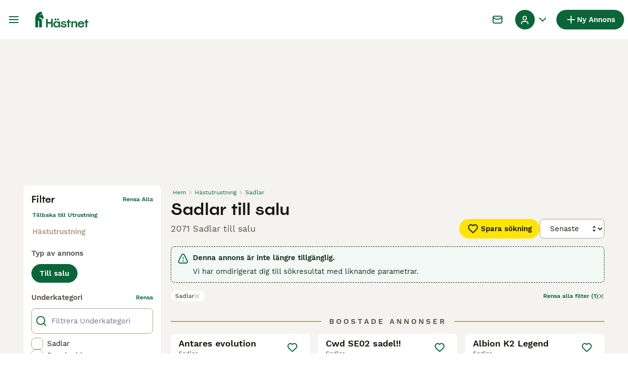

--- FILE ---
content_type: text/html; charset=utf-8
request_url: https://www.hastnet.se/till-salu/hastutrustning/sadlar/?utgar=true
body_size: 30580
content:
<!DOCTYPE html><html lang="sv"><head><meta charSet="utf-8" data-next-head=""/><meta name="viewport" content="width=device-width, initial-scale=1.0, maximum-scale=1.0" data-next-head=""/><meta http-equiv="Content-Security-Policy" content="upgrade-insecure-requests"/><title data-next-head="">Sadlar till salu | Hästnet</title><meta name="robots" content="index,follow" data-next-head=""/><meta name="description" content="Hitta 2071 Sadlar till salu på Hästnet - Nordens största webbplats för hästannonser för att köpa och sälja hästutrustning nära dig." data-next-head=""/><meta name="twitter:card" content="summary_large_image" data-next-head=""/><meta property="og:title" content="Sadlar till salu | Hästnet" data-next-head=""/><meta property="og:description" content="Hitta 2071 Sadlar till salu på Hästnet - Nordens största webbplats för hästannonser för att köpa och sälja hästutrustning nära dig." data-next-head=""/><meta property="og:url" content="https://www.hastnet.se/till-salu/hastutrustning/sadlar/" data-next-head=""/><meta property="og:type" content="website" data-next-head=""/><meta property="og:image" content="https://www.hastnet.se/images/article-placeholder.9534efa21f.webp" data-next-head=""/><meta property="og:image:alt" content="Sadlar till salu | Hästnet" data-next-head=""/><meta property="og:locale" content="sv_SE" data-next-head=""/><meta property="og:site_name" content="Hästnet" data-next-head=""/><link rel="canonical" href="https://www.hastnet.se/till-salu/hastutrustning/sadlar/" data-next-head=""/><meta name="ahrefs-site-verification" content="b1d03cfda1dd6789056136a64c7003472006b204b3d5413887d30fb5b49c3dba"/><link rel="icon" type="image/png" href="/favicon-light-16x16.png" sizes="16x16" media="(prefers-color-scheme: light)"/><link rel="icon" type="image/png" href="/favicon-light-32x32.png" sizes="32x32" media="(prefers-color-scheme: light)"/><link rel="icon" type="image/png" href="/favicon-dark-16x16.png" sizes="16x16" media="(prefers-color-scheme: dark)"/><link rel="icon" type="image/png" href="/favicon-dark-32x32.png" sizes="32x32" media="(prefers-color-scheme: dark)"/><link rel="preconnect" href="https://assets.hastnet.se/"/><link rel="dns-prefetch" href="https://assets.hastnet.se/"/><link rel="preconnect" href="https://lwadm.com/"/><link rel="dns-prefetch" href="https://lwadm.com/"/><link rel="preload" href="/fonts/Spoof-600.d5929ef7c2.woff2" as="font" type="font/woff2" crossorigin="anonymous"/><link rel="preload" href="/fonts/WorkSans-400.271ec2ac27.woff2" as="font" type="font/woff2" crossorigin="anonymous"/><link rel="preload" href="/fonts/WorkSans-600.11347bdaad.woff2" as="font" type="font/woff2" crossorigin="anonymous"/><link rel="preload" href="/fonts/OneWorld-v2.fc0866af10.woff2" as="font" type="font/woff2" crossorigin="anonymous"/><link rel="preconnect" href="https://www.googletagmanager.com/"/><link rel="dns-prefetch" href="https://www.googletagmanager.com/"/><link rel="preload" href="/_next/static/css/1774121af3f43c22.css" as="style"/><link rel="preload" href="/_next/static/css/3b50afab05d99881.css" as="style"/><link rel="preload" href="/_next/static/css/05cb77d1facec6f3.css" as="style"/><link rel="preload" href="/_next/static/css/485b35d2ac64dd76.css" as="style"/><script data-testid="script-gdpr">window.gdprAppliesGlobally=false;(function(){function n(e){if(!window.frames[e]){if(document.body&&document.body.firstChild){var t=document.body;var r=document.createElement("iframe");r.style.display="none";r.name=e;r.title=e;t.insertBefore(r,t.firstChild)}else{setTimeout(function(){n(e)},5)}}}function e(r,a,o,c,d){function e(e,t,r,n){if(typeof r!=="function"){return}if(!window[a]){window[a]=[]}var i=false;if(d){i=d(e,n,r)}if(!i){window[a].push({command:e,version:t,callback:r,parameter:n})}}e.stub=true;e.stubVersion=2;function t(n){if(!window[r]||window[r].stub!==true){return}if(!n.data){return}var i=typeof n.data==="string";var e;try{e=i?JSON.parse(n.data):n.data}catch(t){return}if(e[o]){var a=e[o];window[r](a.command,a.version,function(e,t){var r={};r[c]={returnValue:e,success:t,callId:a.callId};if(n.source){n.source.postMessage(i?JSON.stringify(r):r,"*")}},a.parameter)}}if(typeof window[r]!=="function"){window[r]=e;if(window.addEventListener){window.addEventListener("message",t,false)}else{window.attachEvent("onmessage",t)}}}e("__tcfapi","__tcfapiBuffer","__tcfapiCall","__tcfapiReturn");n("__tcfapiLocator");(function(e,t){var r=document.createElement("link");r.rel="preconnect";r.as="script";var n=document.createElement("link");n.rel="dns-prefetch";n.as="script";var i=document.createElement("link");i.rel="preload";i.as="script";var a=document.createElement("script");a.id="spcloader";a.type="text/javascript";a["async"]=true;a.charset="utf-8";var o="https://sdk.privacy-center.org/"+e+"/loader.js?target_type=notice&target="+t;if(window.didomiConfig&&window.didomiConfig.user){var c=window.didomiConfig.user;var d=c.country;var s=c.region;if(d){o=o+"&country="+d;if(s){o=o+"&region="+s}}}r.href="https://sdk.privacy-center.org/";n.href="https://sdk.privacy-center.org/";i.href=o;a.src=o;var f=document.getElementsByTagName("script")[0];f.parentNode.insertBefore(r,f);f.parentNode.insertBefore(n,f);f.parentNode.insertBefore(i,f);f.parentNode.insertBefore(a,f)})("6a84a6e7-7cbd-4f3a-b7d2-0903190a4136","YBftiGFJ")})();</script><script data-testid="script-ads">window.didomiEventListeners = window.didomiEventListeners || []; window.didomiEventListeners.push({event: 'consent.changed',listener: function () {console.log('Didomi - on consent change Refresh ads');
          typeof window.owpClientLogger === 'object' && window.owpClientLogger.pushLog('refresh_ads_owp');
          document.dispatchEvent(new CustomEvent('RefreshAds'));}});</script><style>                 html {             font-size: 16px;           }            body {             font-family: WorkSans, sans-serif;             -webkit-font-smoothing: antialiased;             -moz-osx-font-smoothing: grayscale;           }            * {             font-family: inherit;             box-sizing: border-box;             margin: 0;             padding: 0;           }            [hidden] {             display: none !important;           }          </style><style>@font-face {           font-family: "Spoof";           src: url(/fonts/Spoof-600.d5929ef7c2.woff2) format("woff2");           font-style: normal;           font-weight: 600;           font-display: swap;         }</style><style>@font-face {           font-family: "WorkSans";           src: url(/fonts/WorkSans-400.271ec2ac27.woff2) format("woff2");           font-style: normal;           font-weight: 400;           font-display: swap;         }</style><style>@font-face {           font-family: "WorkSans";           src: url(/fonts/WorkSans-600.11347bdaad.woff2) format("woff2");           font-style: normal;           font-weight: 600;           font-display: swap;         }</style><style>@font-face {           font-family: "OneWorld-v2";           src: url(/fonts/OneWorld-v2.fc0866af10.woff2) format("woff2");           font-style: normal;           font-weight: normal;           font-display: swap;         }</style><script>(function(w,d,s,l,i){w[l]=w[l]||[];w[l].push({'gtm.start':
new Date().getTime(),event:'gtm.js'});var f=d.getElementsByTagName(s)[0],
j=d.createElement(s),dl=l!='dataLayer'?'&l='+l:'';j.async=true;j.src=
'https://www.googletagmanager.com/gtm.js?id='+i+dl;f.parentNode.insertBefore(j,f);
})(window,document,'script','dataLayer','GTM-WF5J4R8');</script><script>window.getLoggedInUser=function(){var i=document.cookie.split(";").find(function(i){return i.trim().match(/^token=.+/)});if(i){var t=i.split("=")[1];if(t)try{var r=JSON.parse(atob(t.split(".")[1]));return{id:r.id,email:r.email,latestListingCategoryAndBreed:r.latestListingCategoryAndBreed}}catch(e){}}};</script><script id="structured-data" type="application/ld+json" data-nscript="beforeInteractive">{"@context":"https://schema.org","@type":"Product","name":"Sadlar till salu","description":"Hitta 2071 Sadlar till salu på Hästnet - Nordens största webbplats för hästannonser för att köpa och sälja hästutrustning nära dig.","images":["https://assets.hastnet.se/originalImages/2e30363e-7cf8-4c81-a74a-041769efe9d5/originalImage.png?auto=webp&width=1080","https://assets.hastnet.se/originalImages/1fe2a6e1-7bbb-46cd-8f26-41b11217a8c6/originalImage.png?auto=webp&width=1080","https://assets.hastnet.se/originalImages/10314241-9206-4718-8e25-0dff370add32/originalImage.jpeg?auto=webp&width=1080"],"offers":{"@type":"AggregateOffer","availability":"https://schema.org/InStock","lowPrice":800,"highPrice":28000,"offerCount":2071,"priceCurrency":"SEK"}}</script><link rel="stylesheet" href="/_next/static/css/1774121af3f43c22.css" data-n-g=""/><link rel="stylesheet" href="/_next/static/css/3b50afab05d99881.css" data-n-p=""/><link rel="stylesheet" href="/_next/static/css/05cb77d1facec6f3.css" data-n-p=""/><link rel="stylesheet" href="/_next/static/css/485b35d2ac64dd76.css"/><noscript data-n-css=""></noscript><script defer="" noModule="" src="/_next/static/chunks/polyfills-42372ed130431b0a.js"></script><script defer="" src="/_next/static/chunks/4197.f004ce8c15ded51e.js"></script><script defer="" src="/_next/static/chunks/4560.163363f08d54b0a3.js"></script><script src="/_next/static/chunks/runtime-e2cf695d6e266303.js" defer=""></script><script src="/_next/static/chunks/framework-a17258b880e6120c.js" defer=""></script><script src="/_next/static/chunks/9895-11119d9984192c5f.js" defer=""></script><script src="/_next/static/chunks/main-60c2a85a19d46098.js" defer=""></script><script src="/_next/static/chunks/591-38682a74c9996098.js" defer=""></script><script src="/_next/static/chunks/4248-b5248a96106c86e3.js" defer=""></script><script src="/_next/static/chunks/15-8390dfa57cd71ef8.js" defer=""></script><script src="/_next/static/chunks/2403-53448dcc4129ba1e.js" defer=""></script><script src="/_next/static/chunks/8892-8585abf0dd6770e8.js" defer=""></script><script src="/_next/static/chunks/1507-d29c15bbc7ce76f5.js" defer=""></script><script src="/_next/static/chunks/pages/_app-6cb2a34c61ba9fd7.js" defer=""></script><script src="/_next/static/chunks/2867-05fbb03ac3179292.js" defer=""></script><script src="/_next/static/chunks/4394-e7bfa0f1fd370b2f.js" defer=""></script><script src="/_next/static/chunks/9241-8f9e5757d2b0e899.js" defer=""></script><script src="/_next/static/chunks/5625-a046e9308bc1e7e5.js" defer=""></script><script src="/_next/static/chunks/8544-058e67e7ee16b9d0.js" defer=""></script><script src="/_next/static/chunks/3441-b744f6e6b60bb659.js" defer=""></script><script src="/_next/static/chunks/935-15deb0d73d6cd9b0.js" defer=""></script><script src="/_next/static/chunks/3701-7c1581acab020093.js" defer=""></script><script src="/_next/static/chunks/3856-6d01b71d9b813126.js" defer=""></script><script src="/_next/static/chunks/8202-8b95d9c845cc112c.js" defer=""></script><script src="/_next/static/chunks/403-a2869eb7f98bf34c.js" defer=""></script><script src="/_next/static/chunks/1063-77abb0a250c67cb6.js" defer=""></script><script src="/_next/static/chunks/1244-8f697543d052808b.js" defer=""></script><script src="/_next/static/chunks/2792-f751e5f907e91563.js" defer=""></script><script src="/_next/static/chunks/7945-fdad785c89cf498a.js" defer=""></script><script src="/_next/static/chunks/9690-eaecdbf4ce8021fa.js" defer=""></script><script src="/_next/static/chunks/pages/%5Btype%5D/%5Bcategory%5D/%5Battribute%5D-5b814743ba13046c.js" defer=""></script><script src="/_next/static/-6asu1O0ASCDS_NWi1u-U/_buildManifest.js" defer=""></script><script src="/_next/static/-6asu1O0ASCDS_NWi1u-U/_ssgManifest.js" defer=""></script></head><body><noscript><iframe src="https://www.googletagmanager.com/ns.html?id=GTM-WF5J4R8" height="0" width="0" style="display:none;visibility:hidden"></iframe></noscript><link rel="preload" as="image" href="/images/logo.158ba1290a.svg" fetchPriority="high"/><link rel="preload" as="image" href="/images/smallLogo.fca620bbc2.svg" fetchPriority="high"/><link rel="preload" as="image" imageSrcSet="https://assets.hastnet.se/originalImages/2e30363e-7cf8-4c81-a74a-041769efe9d5/originalImage.png?auto=webp&amp;width=384&amp;height=240&amp;fit=bounds&amp;crop=4%3A3%2Coffset-y30&amp;quality=75 1x, https://assets.hastnet.se/originalImages/2e30363e-7cf8-4c81-a74a-041769efe9d5/originalImage.png?auto=webp&amp;width=640&amp;height=240&amp;fit=bounds&amp;crop=4%3A3%2Coffset-y30&amp;quality=75 2x" fetchPriority="high"/><link rel="preload" as="image" imageSrcSet="https://assets.hastnet.se/originalImages/1fe2a6e1-7bbb-46cd-8f26-41b11217a8c6/originalImage.png?auto=webp&amp;width=384&amp;height=240&amp;fit=bounds&amp;crop=4%3A3%2Coffset-y30&amp;quality=75 1x, https://assets.hastnet.se/originalImages/1fe2a6e1-7bbb-46cd-8f26-41b11217a8c6/originalImage.png?auto=webp&amp;width=640&amp;height=240&amp;fit=bounds&amp;crop=4%3A3%2Coffset-y30&amp;quality=75 2x" fetchPriority="high"/><link rel="preload" as="image" imageSrcSet="https://assets.hastnet.se/originalImages/10314241-9206-4718-8e25-0dff370add32/originalImage.jpeg?auto=webp&amp;width=384&amp;height=240&amp;fit=bounds&amp;crop=4%3A3%2Coffset-y30&amp;quality=75 1x, https://assets.hastnet.se/originalImages/10314241-9206-4718-8e25-0dff370add32/originalImage.jpeg?auto=webp&amp;width=640&amp;height=240&amp;fit=bounds&amp;crop=4%3A3%2Coffset-y30&amp;quality=75 2x" fetchPriority="high"/><link rel="preload" as="image" imageSrcSet="https://assets.hastnet.se/originalImages/6d2ebbdb-79eb-4d19-ae47-36d36c35ae1b/originalImage.jpeg?auto=webp&amp;width=384&amp;height=240&amp;fit=bounds&amp;crop=4%3A3%2Coffset-y30&amp;quality=75 1x, https://assets.hastnet.se/originalImages/6d2ebbdb-79eb-4d19-ae47-36d36c35ae1b/originalImage.jpeg?auto=webp&amp;width=640&amp;height=240&amp;fit=bounds&amp;crop=4%3A3%2Coffset-y30&amp;quality=75 2x" fetchPriority="high"/><div id="__next"><div class="Body_body__NcK3W"><div class="Layout_childrenWrapper__wJhFl"><div class="AdStateManager_childrenWrapper__JeYIA" data-adtech-id="body"><div class="HeaderBarWrapper_headerBarWrapper__FzY89"><div class="HeaderBarWrapper_headerBarInner__PAwNx" id="header-bar"><div class="HeaderBarWrapper_headerContentWrapper__B12PR"><div class="HeaderBarWrapper_headerBarContent__UoOK6"><div class="HeaderBar_content__zZIZj"><div class="HeaderBar_leftSide__a4NJZ"><button type="button" class="Button_button__KPrTd Button_ghost__J1bzS Button_medium__Is5tG Button_onlyIcon__JePyF" aria-label="Huvudmeny Växla"><i class="Icon_icon__hTEAw Icon_icon-13-menu__Lg88v" data-testid="icon-Menu" style="--icon-color:inherit;--icon-size:24px"></i></button><div class="Sidebar_sidebarWrapper__7fxzA"><div class="SidebarHeader_sidebarNodesWrapper__bNgKb"><button type="button" class="Button_button__KPrTd Button_ghost__J1bzS Button_medium__Is5tG Button_onlyIcon__JePyF SidebarHeader_sidebarCloseButton__JCqDc" aria-label="Stäng huvudmenyn"><i class="Icon_icon__hTEAw Icon_icon-5-close__Z3w_e" data-testid="icon-Close" style="--icon-color:inherit;--icon-size:16px"></i></button></div><div class="Sidebar_sidebarFlatStructureWrapper__n7Nje"><div class="SidebarContent_sidebarContentWrapper__ijNW6 Sidebar_sidebarContentWrapper__xSwZZ" style="--transform:translateX(0)"><p class="SidebarSeparator_sidebarSeparatorHeading__CfXfV">Hästar</p><button type="button" class="Button_button__KPrTd Button_ghost__J1bzS Button_medium__Is5tG SidebarNested_sidebarNestedButton__ESB8i" tabindex="-1">Hästar till salu<i class="Icon_icon__hTEAw Icon_icon-3-arrowright__u4NtN sidebar-icon" data-testid="icon-ArrowRight" style="--icon-color:#0a6638;--icon-size:16px"></i></button><a class="Link_link__ce5zB SidebarLink_sidebarLink__oCFOo" tabindex="-1" href="/sokes/hastar/">Hästar sökes</a><p class="SidebarSeparator_sidebarSeparatorHeading__CfXfV">Utrustning och tjänster</p><button type="button" class="Button_button__KPrTd Button_ghost__J1bzS Button_medium__Is5tG SidebarNested_sidebarNestedButton__ESB8i" tabindex="-1">Fordon &amp; Transport till salu<i class="Icon_icon__hTEAw Icon_icon-3-arrowright__u4NtN sidebar-icon" data-testid="icon-ArrowRight" style="--icon-color:#0a6638;--icon-size:16px"></i></button><button type="button" class="Button_button__KPrTd Button_ghost__J1bzS Button_medium__Is5tG SidebarNested_sidebarNestedButton__ESB8i" tabindex="-1">Hästutrustning till salu<i class="Icon_icon__hTEAw Icon_icon-3-arrowright__u4NtN sidebar-icon" data-testid="icon-ArrowRight" style="--icon-color:#0a6638;--icon-size:16px"></i></button><button type="button" class="Button_button__KPrTd Button_ghost__J1bzS Button_medium__Is5tG SidebarNested_sidebarNestedButton__ESB8i" tabindex="-1">Körutrustning till salu<i class="Icon_icon__hTEAw Icon_icon-3-arrowright__u4NtN sidebar-icon" data-testid="icon-ArrowRight" style="--icon-color:#0a6638;--icon-size:16px"></i></button><button type="button" class="Button_button__KPrTd Button_ghost__J1bzS Button_medium__Is5tG SidebarNested_sidebarNestedButton__ESB8i" tabindex="-1">Ryttarutrustning till salu<i class="Icon_icon__hTEAw Icon_icon-3-arrowright__u4NtN sidebar-icon" data-testid="icon-ArrowRight" style="--icon-color:#0a6638;--icon-size:16px"></i></button><button type="button" class="Button_button__KPrTd Button_ghost__J1bzS Button_medium__Is5tG SidebarNested_sidebarNestedButton__ESB8i" tabindex="-1">Tjänster finnes<i class="Icon_icon__hTEAw Icon_icon-3-arrowright__u4NtN sidebar-icon" data-testid="icon-ArrowRight" style="--icon-color:#0a6638;--icon-size:16px"></i></button><button type="button" class="Button_button__KPrTd Button_ghost__J1bzS Button_medium__Is5tG SidebarNested_sidebarNestedButton__ESB8i" tabindex="-1">Travutrustning till salu<i class="Icon_icon__hTEAw Icon_icon-3-arrowright__u4NtN sidebar-icon" data-testid="icon-ArrowRight" style="--icon-color:#0a6638;--icon-size:16px"></i></button><p class="SidebarSeparator_sidebarSeparatorHeading__CfXfV">Köpekontrakt &amp; artiklar</p><a href="https://info.hastnet.se/hastnet-landing-page-kopekontrakt/" class="Link_link__ce5zB SidebarLink_sidebarLink__oCFOo" tabindex="-1">Köpekontrakt</a><button type="button" class="Button_button__KPrTd Button_ghost__J1bzS Button_medium__Is5tG SidebarNested_sidebarNestedButton__ESB8i" tabindex="-1">Artiklar &amp; Guider<i class="Icon_icon__hTEAw Icon_icon-3-arrowright__u4NtN sidebar-icon" data-testid="icon-ArrowRight" style="--icon-color:#0a6638;--icon-size:16px"></i></button><p class="SidebarSeparator_sidebarSeparatorHeading__CfXfV">Hjälp</p><a href="https://support.hastnet.se/sv-SE/support/home" class="Link_link__ce5zB SidebarLink_sidebarLink__oCFOo" tabindex="-1">Hjälpcenter</a></div><div class="SidebarContent_sidebarContentWrapper__ijNW6 Sidebar_sidebarContentWrapper__xSwZZ" style="--transform:translateX(100%)"><span class="SidebarContent_sidebarContentTitle__an66q">Hästar till salu</span><a class="Link_link__ce5zB SidebarLink_sidebarLink__oCFOo SidebarLink_sidebarLinkAll__Wgapr" tabindex="-1" href="/till-salu/hastar/">Alla hästar till salu</a><a class="Link_link__ce5zB SidebarLink_sidebarLink__oCFOo" tabindex="-1" href="/till-salu/hastar/akademiskt/">Akademiska hästar</a><a class="Link_link__ce5zB SidebarLink_sidebarLink__oCFOo" tabindex="-1" href="/till-salu/hastar/allround/">Allroundhästar</a><a class="Link_link__ce5zB SidebarLink_sidebarLink__oCFOo" tabindex="-1" href="/till-salu/hastar/avelshastar/">Avelshästar</a><a class="Link_link__ce5zB SidebarLink_sidebarLink__oCFOo" tabindex="-1" href="/till-salu/hastar/barockt/">Barockhästar</a><a class="Link_link__ce5zB SidebarLink_sidebarLink__oCFOo" tabindex="-1" href="/till-salu/hastar/distans/">Distanshästar</a><a class="Link_link__ce5zB SidebarLink_sidebarLink__oCFOo" tabindex="-1" href="/till-salu/hastar/dressyr/">Dressyrhästar</a><a class="Link_link__ce5zB SidebarLink_sidebarLink__oCFOo" tabindex="-1" href="/till-salu/hastar/falttavlan/">Fälttävlanshästar</a><a class="Link_link__ce5zB SidebarLink_sidebarLink__oCFOo" tabindex="-1" href="/till-salu/hastar/galopp/">Galopphästar</a><a class="Link_link__ce5zB SidebarLink_sidebarLink__oCFOo" tabindex="-1" href="/till-salu/hastar/hoppning/">Hopphästar</a><a class="Link_link__ce5zB SidebarLink_sidebarLink__oCFOo" tabindex="-1" href="/till-salu/hastar/island/">Islandshästar</a><a class="Link_link__ce5zB SidebarLink_sidebarLink__oCFOo" tabindex="-1" href="/till-salu/hastar/korning/">Körhästar</a><a class="Link_link__ce5zB SidebarLink_sidebarLink__oCFOo" tabindex="-1" href="/till-salu/hastar/sallskap/">Sällskapshästar</a><a class="Link_link__ce5zB SidebarLink_sidebarLink__oCFOo" tabindex="-1" href="/till-salu/hastar/trav/">Travhästar</a><a class="Link_link__ce5zB SidebarLink_sidebarLink__oCFOo" tabindex="-1" href="/till-salu/hastar/utstallning/">Utställningshästar</a><a class="Link_link__ce5zB SidebarLink_sidebarLink__oCFOo" tabindex="-1" href="/till-salu/hastar/working-equitation/">WE-hästar</a><a class="Link_link__ce5zB SidebarLink_sidebarLink__oCFOo" tabindex="-1" href="/till-salu/hastar/western/">Westernhästar</a><a class="Link_link__ce5zB SidebarLink_sidebarLink__oCFOo" tabindex="-1" href="/till-salu/hastar/ovrigt/">Övriga hästar</a></div><div class="SidebarContent_sidebarContentWrapper__ijNW6 Sidebar_sidebarContentWrapper__xSwZZ" style="--transform:translateX(100%)"><span class="SidebarContent_sidebarContentTitle__an66q">Fordon &amp; Transport till salu</span><a class="Link_link__ce5zB SidebarLink_sidebarLink__oCFOo SidebarLink_sidebarLinkAll__Wgapr" tabindex="-1" href="/till-salu/fordon-transport/">Fordon &amp; Transport till salu</a><a class="Link_link__ce5zB SidebarLink_sidebarLink__oCFOo" tabindex="-1" href="/till-salu/fordon-transport/hastlastbilar/">Hästlastbilar  till salu</a><a class="Link_link__ce5zB SidebarLink_sidebarLink__oCFOo" tabindex="-1" href="/till-salu/fordon-transport/hasttransporter/">Hästtransporter  till salu</a></div><div class="SidebarContent_sidebarContentWrapper__ijNW6 Sidebar_sidebarContentWrapper__xSwZZ" style="--transform:translateX(100%)"><span class="SidebarContent_sidebarContentTitle__an66q">Hästutrustning till salu</span><a class="Link_link__ce5zB SidebarLink_sidebarLink__oCFOo SidebarLink_sidebarLinkAll__Wgapr" tabindex="-1" href="/till-salu/hastutrustning/">Hästutrustning till salu</a><a class="Link_link__ce5zB SidebarLink_sidebarLink__oCFOo" tabindex="-1" href="/till-salu/hastutrustning/benskydd/">Benskydd till salu</a><a class="Link_link__ce5zB SidebarLink_sidebarLink__oCFOo" tabindex="-1" href="/till-salu/hastutrustning/bett/">Bett till salu</a><a class="Link_link__ce5zB SidebarLink_sidebarLink__oCFOo" tabindex="-1" href="/till-salu/hastutrustning/sadeltillbehor/">Sadeltillbehör till salu</a><a class="Link_link__ce5zB SidebarLink_sidebarLink__oCFOo" tabindex="-1" href="/till-salu/hastutrustning/sadlar/">Sadlar till salu</a><a class="Link_link__ce5zB SidebarLink_sidebarLink__oCFOo" tabindex="-1" href="/till-salu/hastutrustning/schabrak-vojlockar/">Schabrak &amp; Vojlockar till salu</a><a class="Link_link__ce5zB SidebarLink_sidebarLink__oCFOo" tabindex="-1" href="/till-salu/hastutrustning/stigbyglar/">Stigbyglar till salu</a><a class="Link_link__ce5zB SidebarLink_sidebarLink__oCFOo" tabindex="-1" href="/till-salu/hastutrustning/trans/">Träns till salu</a><a class="Link_link__ce5zB SidebarLink_sidebarLink__oCFOo" tabindex="-1" href="/till-salu/hastutrustning/tacken/">Täcken till salu</a><a class="Link_link__ce5zB SidebarLink_sidebarLink__oCFOo" tabindex="-1" href="/till-salu/hastutrustning/ovrig-hastutrustning/">Övrig Hästutrustning till salu</a></div><div class="SidebarContent_sidebarContentWrapper__ijNW6 Sidebar_sidebarContentWrapper__xSwZZ" style="--transform:translateX(100%)"><span class="SidebarContent_sidebarContentTitle__an66q">Körutrustning till salu</span><a class="Link_link__ce5zB SidebarLink_sidebarLink__oCFOo SidebarLink_sidebarLinkAll__Wgapr" tabindex="-1" href="/till-salu/korning/">Körutrustning till salu</a><a class="Link_link__ce5zB SidebarLink_sidebarLink__oCFOo" tabindex="-1" href="/till-salu/korning/korselar/">Körselar till salu</a><a class="Link_link__ce5zB SidebarLink_sidebarLink__oCFOo" tabindex="-1" href="/till-salu/korning/korsulkys/">Körsulkys till salu</a><a class="Link_link__ce5zB SidebarLink_sidebarLink__oCFOo" tabindex="-1" href="/till-salu/korning/korvagnar/">Körvagnar till salu</a><a class="Link_link__ce5zB SidebarLink_sidebarLink__oCFOo" tabindex="-1" href="/till-salu/korning/ovrig-korutrustning/">Övrig Körutrustning till salu</a></div><div class="SidebarContent_sidebarContentWrapper__ijNW6 Sidebar_sidebarContentWrapper__xSwZZ" style="--transform:translateX(100%)"><span class="SidebarContent_sidebarContentTitle__an66q">Ryttarutrustning till salu</span><a class="Link_link__ce5zB SidebarLink_sidebarLink__oCFOo SidebarLink_sidebarLinkAll__Wgapr" tabindex="-1" href="/till-salu/ryttarutrustning/">Ryttarutrustning till salu</a><a class="Link_link__ce5zB SidebarLink_sidebarLink__oCFOo" tabindex="-1" href="/till-salu/ryttarutrustning/hjalmar/">Hjälmar till salu</a><a class="Link_link__ce5zB SidebarLink_sidebarLink__oCFOo" tabindex="-1" href="/till-salu/ryttarutrustning/jackor-kavajer/">Jackor &amp; Kavajer till salu</a><a class="Link_link__ce5zB SidebarLink_sidebarLink__oCFOo" tabindex="-1" href="/till-salu/ryttarutrustning/ridbyxor/">Ridbyxor till salu</a><a class="Link_link__ce5zB SidebarLink_sidebarLink__oCFOo" tabindex="-1" href="/till-salu/ryttarutrustning/ridstovlar/">Ridstövlar till salu</a><a class="Link_link__ce5zB SidebarLink_sidebarLink__oCFOo" tabindex="-1" href="/till-salu/ryttarutrustning/sakerhetsvastar/">Säkerhetsvästar till salu</a><a class="Link_link__ce5zB SidebarLink_sidebarLink__oCFOo" tabindex="-1" href="/till-salu/ryttarutrustning/ovrig-ryttarutrustning/">Övrig Ryttarutrustning till salu</a><a class="Link_link__ce5zB SidebarLink_sidebarLink__oCFOo" tabindex="-1" href="/till-salu/ryttarutrustning/ovrigt-ridklader/">Övrigt Ridkläder till salu</a></div><div class="SidebarContent_sidebarContentWrapper__ijNW6 Sidebar_sidebarContentWrapper__xSwZZ" style="--transform:translateX(100%)"><span class="SidebarContent_sidebarContentTitle__an66q">Tjänster finnes</span><a class="Link_link__ce5zB SidebarLink_sidebarLink__oCFOo SidebarLink_sidebarLinkAll__Wgapr" tabindex="-1" href="/finnes/tjanster/">Välj tjänst</a><a class="Link_link__ce5zB SidebarLink_sidebarLink__oCFOo" tabindex="-1" href="/finnes/avel/">Avel</a><a class="Link_link__ce5zB SidebarLink_sidebarLink__oCFOo" tabindex="-1" href="/finnes/foderhast/">Foderhäst</a><a class="Link_link__ce5zB SidebarLink_sidebarLink__oCFOo" tabindex="-1" href="/finnes/hastjobb/">Hästjobb</a><a class="Link_link__ce5zB SidebarLink_sidebarLink__oCFOo" tabindex="-1" href="/finnes/hastservice/">Hästservice</a><a class="Link_link__ce5zB SidebarLink_sidebarLink__oCFOo" tabindex="-1" href="/finnes/medryttarhast/">Medryttarhäst</a><a class="Link_link__ce5zB SidebarLink_sidebarLink__oCFOo" tabindex="-1" href="/finnes/stallplats/">Stallplats</a></div><div class="SidebarContent_sidebarContentWrapper__ijNW6 Sidebar_sidebarContentWrapper__xSwZZ" style="--transform:translateX(100%)"><span class="SidebarContent_sidebarContentTitle__an66q">Travutrustning till salu</span><a class="Link_link__ce5zB SidebarLink_sidebarLink__oCFOo SidebarLink_sidebarLinkAll__Wgapr" tabindex="-1" href="/till-salu/trav/">Travutrustning till salu</a><a class="Link_link__ce5zB SidebarLink_sidebarLink__oCFOo" tabindex="-1" href="/till-salu/trav/travselar/">Travselar till salu</a><a class="Link_link__ce5zB SidebarLink_sidebarLink__oCFOo" tabindex="-1" href="/till-salu/trav/travsulkys/">Travsulkys till salu</a><a class="Link_link__ce5zB SidebarLink_sidebarLink__oCFOo" tabindex="-1" href="/till-salu/trav/travvagnar/">Travvagnar till salu</a><a class="Link_link__ce5zB SidebarLink_sidebarLink__oCFOo" tabindex="-1" href="/till-salu/trav/ovrig-travutrustning/">Övrig Travutrustning till salu</a></div><div class="SidebarContent_sidebarContentWrapper__ijNW6 Sidebar_sidebarContentWrapper__xSwZZ" style="--transform:translateX(100%)"><span class="SidebarContent_sidebarContentTitle__an66q">Artiklar &amp; Guider</span><a class="Link_link__ce5zB SidebarLink_sidebarLink__oCFOo SidebarLink_sidebarLinkAll__Wgapr" tabindex="-1" href="/artiklar/">Alla Artiklar och Guider</a><span class="SidebarText_sidebarText__wq_3n">Kategori</span><a class="Link_link__ce5zB SidebarLink_sidebarLink__oCFOo" tabindex="-1" href="/artiklar/sok/hastnet/">Hästnet</a><a class="Link_link__ce5zB SidebarLink_sidebarLink__oCFOo" tabindex="-1" href="/artiklar/sok/hund-och-katt/">Hund och Katt</a><a class="Link_link__ce5zB SidebarLink_sidebarLink__oCFOo" tabindex="-1" href="/artiklar/sok/kopguide/">Köpguide</a><a class="Link_link__ce5zB SidebarLink_sidebarLink__oCFOo" tabindex="-1" href="/artiklar/sok/saljguide/">Säljguide</a></div></div></div><a class="Link_link__ce5zB HeaderBarLogo_logo__ggIUR HeaderBarLogo_logoBig__R5SVv" href="/"><img alt="Hästnet" title="Hästnet" data-testid="marketplace-logo-header" fetchPriority="high" loading="eager" width="0" height="32" decoding="async" data-nimg="1" class="Logo_logo__28CBd" style="color:transparent" src="/images/logo.158ba1290a.svg"/></a><a class="Link_link__ce5zB HeaderBarLogo_logo__ggIUR HeaderBarLogo_logoSmall__8QOo1" href="/"><img alt="Hästnet" title="Hästnet" data-testid="marketplace-logo-header-small" fetchPriority="high" loading="eager" width="0" height="32" decoding="async" data-nimg="1" class="Logo_logo__28CBd" style="color:transparent" src="/images/smallLogo.fca620bbc2.svg"/></a></div><div class="HeaderBar_rightSide__tu_jm"><button type="button" class="Button_button__KPrTd Button_ghost__J1bzS Button_medium__Is5tG Button_onlyIcon__JePyF HeaderBarSearch_link__vxdIU" data-testid="header-search-link"><i class="Icon_icon__hTEAw Icon_icon-12-search__hMqEQ" data-testid="icon-Search" style="--icon-color:#171711;--icon-size:24px"></i></button><div class="HeaderBarMessage_wrapper__VdyIL"><a class="Link_link__ce5zB HeaderBarMessage_link__ApMDg Link_linkAsButton__6t_3_ Link_onlyIcon__pZBX2 Link_buttonMedium__l_rvv Link_linkAsGhostButton__FKipk" aria-label="Chatt" href="/chat/"><i class="Icon_icon__hTEAw Icon_icon-14-messages__pWUNy" data-testid="icon-Messages" style="--icon-color:inherit;--icon-size:24px"></i></a></div><a class="Link_link__ce5zB HeaderBarAddListing_link__YrpjG HeaderBar_addListing__Cjowz Link_linkAsButton__6t_3_ Link_buttonSmall__AzYd0 Link_linkAsPrimaryButton__mUZdg" data-testid="header-bar-add-listing" href="/create-new-listing/"><i class="Icon_icon__hTEAw Icon_icon-7-plussmall__5i1gC HeaderBarAddListing_iconBig__0JnOZ" data-testid="icon-PlusSmall" style="--icon-color:inherit;--icon-size:24px"></i><i class="Icon_icon__hTEAw Icon_icon-7-plussmall__5i1gC HeaderBarAddListing_iconSmall__dbwBE" data-testid="icon-PlusSmall" style="--icon-color:inherit;--icon-size:18px"></i><span class="HeaderBarAddListing_linkText__eYSMJ">Ny Annons</span><span class="HeaderBarAddListing_linkTextMobile__hC6SA">Ny Annons</span></a><div class="HeaderBar_userMenu__f8Qol" data-testid="header-bar-user-menu"><div class="HeaderBarUserMenu_dropdownWrapper__b6mtZ"><div class="Dropdown_dropdownWrapper__e9tAf"><button type="button" class="Button_button__KPrTd Button_ghost__J1bzS Button_medium__Is5tG Dropdown_dropdownButton__uTa7S" data-testid="dropdown-trigger-profile-menu" aria-label="Listruta för profil Växla"><div class="HeaderBarUserMenu_dropdownTriggerWrapper__eZqps"><div class="HeaderBarUserMenu_dropdownTrigger__hdUx9"><div class="Avatar_avatarWrapper__9xuSr HeaderBarUserMenu_userAvatar__r2Mxe" data-testid="user-avatar"><div class="Avatar_avatarPlaceholder__S3iVG"><i class="Icon_icon__hTEAw Icon_icon-61-user__5OCQ1" data-testid="icon-User" style="--icon-color:#ffffff;--icon-size:20px"></i></div></div></div><i class="Icon_icon__hTEAw Icon_icon-9-chevrondown__hCFXc" data-testid="icon-ChevronDown" style="--icon-color:#0a6638;--icon-size:24px"></i></div></button></div></div><div class="HeaderBarUserMenu_slideOutWrapper__Q1aIo"><button type="button" class="Button_button__KPrTd Button_ghost__J1bzS Button_medium__Is5tG Button_onlyIcon__JePyF HeaderBarUserMenu_userAvatarButton__pZ16V"><div class="Avatar_avatarWrapper__9xuSr HeaderBarUserMenu_userAvatar__r2Mxe" data-testid="user-avatar"><div class="Avatar_avatarPlaceholder__S3iVG"><i class="Icon_icon__hTEAw Icon_icon-61-user__5OCQ1" data-testid="icon-User" style="--icon-color:#ffffff;--icon-size:20px"></i></div></div></button></div></div></div></div><div class="HeaderBar_childrenWrapper__D3qAm"><div class="ListingsSearchHeaderBar_contentCenterWrapper__eZmYM"><button type="button" class="ListingsSaveSearchButton_saveSearchButton__PAieY ListingsSaveSearchButton_saveSearchButtonWithIconOnly__5gMC9" data-testid="save-search-button"><i class="Icon_icon__hTEAw Icon_icon-19-heart__nqGaz" data-testid="icon-Heart" style="--icon-color:inherit;--icon-size:24px"></i></button><button type="button" class="ListingsSorters_sortButton__ukJIP" data-testid="search-mobile-sorters-button"><i class="Icon_icon__hTEAw Icon_icon-82-sort-down__3Y_Xk" data-testid="icon-SortDown" style="--icon-color:inherit;--icon-size:20px"></i><span class="ListingsSorters_sortButtonText__JNKfM">Sortera</span></button><div class="SlideOut_slideOut__r5UM3 SlideOut_slideOutAnimated___sNd8"><div class="SlideOutHeader_slideOutHeader___YAnF"><div class="ListingsSorters_slideOutHeader__NxbGd"><button class="ListingsSorters_slideOutHeaderBackButton__SIVEW" type="button" aria-label="Tillbaka"><i class="Icon_icon__hTEAw Icon_icon-1-arrowleft__HbrNl" data-testid="icon-ArrowLeft" style="--icon-color:inherit;--icon-size:16px"></i></button><span class="ListingsSorters_slideOutHeaderLabel__ryPM9">Sortering</span></div></div><div class="SlideOutBody_slideOutBody__dj9tE"><div class="ListingsSorters_slideOutBody__U67GL"><p class="ListingsSorters_slideOutBodyLabel__iCOUA">Sortera efter</p><button class="ListingsSorters_buttonLink__Cp6nu" type="button"><label class="Radio_label__4LNde Radio_labelChecked__AB_Bn" for="radio-sorting-newestFirst"><span class="Radio_labelText__85VLp Radio_labelTextStyledAsDesktop__QnT63" data-testid="radio-text">Senaste</span><span class="Radio_radio__rlMmz Radio_radioStyledAsDesktop__ptFNr"><span class="Radio_radioMark__XjYIi" data-testid="radio-mark"></span></span></label></button><button class="ListingsSorters_buttonLink__Cp6nu" type="button"><label class="Radio_label__4LNde" for="radio-sorting-oldestFirst"><span class="Radio_labelText__85VLp Radio_labelTextStyledAsDesktop__QnT63" data-testid="radio-text">Äldst</span><span class="Radio_radio__rlMmz Radio_radioStyledAsDesktop__ptFNr"></span></label></button><button class="ListingsSorters_buttonLink__Cp6nu" type="button"><label class="Radio_label__4LNde" for="radio-sorting-cheapestFirst"><span class="Radio_labelText__85VLp Radio_labelTextStyledAsDesktop__QnT63" data-testid="radio-text">Billigast</span><span class="Radio_radio__rlMmz Radio_radioStyledAsDesktop__ptFNr"></span></label></button><button class="ListingsSorters_buttonLink__Cp6nu" type="button"><label class="Radio_label__4LNde" for="radio-sorting-mostExpensiveFirst"><span class="Radio_labelText__85VLp Radio_labelTextStyledAsDesktop__QnT63" data-testid="radio-text">Dyrast</span><span class="Radio_radio__rlMmz Radio_radioStyledAsDesktop__ptFNr"></span></label></button></div></div></div><button type="button" class="FiltersButton_searchButton__5W7ZR" data-testid="filters-search-button"><i class="Icon_icon__hTEAw Icon_icon-77-filters__e26JE" data-testid="icon-Filters" style="--icon-color:inherit;--icon-size:24px"></i><span class="FiltersButton_searchButtonText__5yE_h">Filter (3)</span></button></div></div></div></div></div><div class="HeaderBarWrapper_headerBarPlaceholder__1kN_Y HeaderBarWrapper_headerBarPlaceholderExtendedOnMobile__uxNpq"></div></div><div class="AdSlot_adSlotPlaceholder__1UcoG ListingsSearch_adSlotMain__rbzJ8 AdSlot_adSlotPlaceholderMedium__fSy3Y AdSlot_adSlotPlaceholderLarge__IWcIp AdSlot_adSlotPlaceholderXLarge__XjM4v AdSlot_adSlotFixedHeight__xW3GV" style="--mobile-height:352px;--desktop-height:282px;--fixed-mobile-height:352px;--fixed-desktop-height:282px"></div><div class="ListingsSearch_pageWrapper__IFhwq"><div class="ListingsSearch_searchResultsPageWrapper__ylMKi"><div class="ListingsSearch_sidebarWrapper__924Ph"><div class="ListingsSearchFilters_filters__DAJkl"><div class="ListingsSearchFilters_filtersWrapper__feD8w"><div class="FiltersHeader_wrapper__lVjJm" data-testid="filters-section-header"><button class="FiltersHeader_backButton__eXM4d" type="button" aria-label="Tillbaka"><i class="Icon_icon__hTEAw Icon_icon-1-arrowleft__HbrNl" data-testid="icon-ArrowLeft" style="--icon-color:inherit;--icon-size:16px"></i></button><span class="FiltersHeader_middleLabel__B6jBy">Filter</span><button class="FiltersHeader_rightButton__g16lP" type="button" data-testid="filters-confirm-button"><span class="FiltersHeader_rightLabel__REEmw">Rensa alla</span></button></div><div class="FiltersCategory_wrapper__RyFOT" data-testid="filters-section-category"><div class="FiltersCategory_parentCategoryWrapper__nYBmt"><button type="button" class="FiltersCategory_parentCategoryLink__iy0Hp">Tillbaka till<!-- --> <!-- -->Utrustning</button></div><div class="FiltersCategory_categoryLinksWrapper__Ur_gh"><a class="Link_link__ce5zB FiltersCategory_categoryLinkDesktop__Plbd4 FiltersCategory_categoryLinkDesktopActive__B_0gw Link_linkDisabled__p85Up" data-testid="category-selected" href="/till-salu/hastutrustning/"><span>Hästutrustning</span></a></div></div><div class="FiltersOptionsList_wrapper__B0N2h" data-testid="filters-search-listingType"><div class="FiltersOptionsList_headerWrapper___UW1r"><span class="FiltersOptionsList_header__X1tTK" data-testid="filters-options-list-title">Typ av annons</span></div><div class="FiltersRadioList_wrapper__0UFqY"><button type="button" class="FiltersRadioList_button__2p1hY FiltersRadioList_buttonActive__DP9Pe">Till salu<i class="Icon_icon__hTEAw Icon_icon-40-checkmark__F0ReU FiltersRadioList_icon__2YG31" data-testid="icon-Checkmark" style="--icon-color:#0a6638;--icon-size:24px"></i></button></div></div><div class="FiltersOptionsList_wrapper__B0N2h" data-testid="filters-search-sub-category"><div class="FiltersOptionsList_headerWrapper___UW1r"><span class="FiltersOptionsList_header__X1tTK" data-testid="filters-options-list-title">Underkategori</span><button class="FiltersOptionsList_clearButton__EqJp7" type="button" data-testid="filters-options-list-clear-button">rensa</button></div><div class="FiltersOptionsList_searchWrapper__YX9r5"><div class="TextInput_textInputWrapper__AcB7X"><div class="TextInput_textInputPrefixBox__1Ipjf"><i class="Icon_icon__hTEAw Icon_icon-12-search__hMqEQ" data-testid="icon-Search" style="--icon-color:#0a6638;--icon-size:24px"></i></div><input placeholder="Filtrera Underkategori" type="text" id="sub-category" maxLength="100" class="TextInput_textInput__kK5ig TextInput_textInputNormalOnMobile__KLxif TextInput_textInputDefaultState__ixtG5 TextInput_textInputPrefixPadding__mt6L_" name="sub-category"/><div class="TextInput_textInputSuffixWrapper__uDZDb "></div></div></div><div class="FiltersCheckboxList_wrapper__R26bI" data-testid="filters-section-checkbox-list"><div class="FiltersCheckboxList_listWrapper__vzxq1" data-testid="checkbox-options-box"><a class="Link_link__ce5zB FiltersCheckboxList_filterCheckboxLink__WYOQm" data-testid="filters-checkbox-list-option" href="/till-salu/hastutrustning/sadlar/"><label for="sub-category" class="Checkbox_checkboxLabel__ihBf9 FiltersCheckboxList_filterCheckbox__ognM3" data-checked="false"><div class="Checkbox_wrapper__3lFhT"><input class="HiddenInput_input___ceTC HiddenInput_displayInitial__SuXnV" type="checkbox" aria-label="" name="sub-category" value="accessories.horseEquipment.sub-category.saddles"/><div class="Checkbox_styledCheckbox__S2q5t styled-checkbox" role="checkbox" aria-labelledby="checkbox-label-sub-category-accessories.horseEquipment.sub-category.saddles"></div><span class="Checkbox_labelText__pvN5U label-text" id="checkbox-label-sub-category-accessories.horseEquipment.sub-category.saddles">Sadlar</span></div><span class="Checkbox_desktopSuffix___amSx"></span></label></a><a class="Link_link__ce5zB FiltersCheckboxList_filterCheckboxLink__WYOQm" data-testid="filters-checkbox-list-option" href="/till-salu/hastutrustning/benskydd/"><label for="sub-category" class="Checkbox_checkboxLabel__ihBf9 FiltersCheckboxList_filterCheckbox__ognM3" data-checked="false"><div class="Checkbox_wrapper__3lFhT"><input class="HiddenInput_input___ceTC HiddenInput_displayInitial__SuXnV" type="checkbox" aria-label="" name="sub-category" value="accessories.horseEquipment.sub-category.shinGuard"/><div class="Checkbox_styledCheckbox__S2q5t styled-checkbox" role="checkbox" aria-labelledby="checkbox-label-sub-category-accessories.horseEquipment.sub-category.shinGuard"></div><span class="Checkbox_labelText__pvN5U label-text" id="checkbox-label-sub-category-accessories.horseEquipment.sub-category.shinGuard">Benskydd</span></div><span class="Checkbox_desktopSuffix___amSx"></span></label></a><a class="Link_link__ce5zB FiltersCheckboxList_filterCheckboxLink__WYOQm" data-testid="filters-checkbox-list-option" href="/till-salu/hastutrustning/bett/"><label for="sub-category" class="Checkbox_checkboxLabel__ihBf9 FiltersCheckboxList_filterCheckbox__ognM3" data-checked="false"><div class="Checkbox_wrapper__3lFhT"><input class="HiddenInput_input___ceTC HiddenInput_displayInitial__SuXnV" type="checkbox" aria-label="" name="sub-category" value="accessories.horseEquipment.sub-category.bit"/><div class="Checkbox_styledCheckbox__S2q5t styled-checkbox" role="checkbox" aria-labelledby="checkbox-label-sub-category-accessories.horseEquipment.sub-category.bit"></div><span class="Checkbox_labelText__pvN5U label-text" id="checkbox-label-sub-category-accessories.horseEquipment.sub-category.bit">Bett</span></div><span class="Checkbox_desktopSuffix___amSx"></span></label></a><a class="Link_link__ce5zB FiltersCheckboxList_filterCheckboxLink__WYOQm" data-testid="filters-checkbox-list-option" href="/till-salu/hastutrustning/sadeltillbehor/"><label for="sub-category" class="Checkbox_checkboxLabel__ihBf9 FiltersCheckboxList_filterCheckbox__ognM3" data-checked="false"><div class="Checkbox_wrapper__3lFhT"><input class="HiddenInput_input___ceTC HiddenInput_displayInitial__SuXnV" type="checkbox" aria-label="" name="sub-category" value="accessories.horseEquipment.sub-category.saddleAccessories"/><div class="Checkbox_styledCheckbox__S2q5t styled-checkbox" role="checkbox" aria-labelledby="checkbox-label-sub-category-accessories.horseEquipment.sub-category.saddleAccessories"></div><span class="Checkbox_labelText__pvN5U label-text" id="checkbox-label-sub-category-accessories.horseEquipment.sub-category.saddleAccessories">Sadeltillbehör</span></div><span class="Checkbox_desktopSuffix___amSx"></span></label></a><a class="Link_link__ce5zB FiltersCheckboxList_filterCheckboxLink__WYOQm" data-testid="filters-checkbox-list-option" href="/till-salu/hastutrustning/schabrak-vojlockar/"><label for="sub-category" class="Checkbox_checkboxLabel__ihBf9 FiltersCheckboxList_filterCheckbox__ognM3" data-checked="false"><div class="Checkbox_wrapper__3lFhT"><input class="HiddenInput_input___ceTC HiddenInput_displayInitial__SuXnV" type="checkbox" aria-label="" name="sub-category" value="accessories.horseEquipment.sub-category.caparison"/><div class="Checkbox_styledCheckbox__S2q5t styled-checkbox" role="checkbox" aria-labelledby="checkbox-label-sub-category-accessories.horseEquipment.sub-category.caparison"></div><span class="Checkbox_labelText__pvN5U label-text" id="checkbox-label-sub-category-accessories.horseEquipment.sub-category.caparison">Schabrak &amp; Vojlockar</span></div><span class="Checkbox_desktopSuffix___amSx"></span></label></a><a class="Link_link__ce5zB FiltersCheckboxList_filterCheckboxLink__WYOQm" data-testid="filters-checkbox-list-option" href="/till-salu/hastutrustning/stigbyglar/"><label for="sub-category" class="Checkbox_checkboxLabel__ihBf9 FiltersCheckboxList_filterCheckbox__ognM3" data-checked="false"><div class="Checkbox_wrapper__3lFhT"><input class="HiddenInput_input___ceTC HiddenInput_displayInitial__SuXnV" type="checkbox" aria-label="" name="sub-category" value="accessories.horseEquipment.sub-category.stirrups"/><div class="Checkbox_styledCheckbox__S2q5t styled-checkbox" role="checkbox" aria-labelledby="checkbox-label-sub-category-accessories.horseEquipment.sub-category.stirrups"></div><span class="Checkbox_labelText__pvN5U label-text" id="checkbox-label-sub-category-accessories.horseEquipment.sub-category.stirrups">Stigbyglar</span></div><span class="Checkbox_desktopSuffix___amSx"></span></label></a><a class="Link_link__ce5zB FiltersCheckboxList_filterCheckboxLink__WYOQm" data-testid="filters-checkbox-list-option" href="/till-salu/hastutrustning/trans/"><label for="sub-category" class="Checkbox_checkboxLabel__ihBf9 FiltersCheckboxList_filterCheckbox__ognM3" data-checked="false"><div class="Checkbox_wrapper__3lFhT"><input class="HiddenInput_input___ceTC HiddenInput_displayInitial__SuXnV" type="checkbox" aria-label="" name="sub-category" value="accessories.horseEquipment.sub-category.bridle"/><div class="Checkbox_styledCheckbox__S2q5t styled-checkbox" role="checkbox" aria-labelledby="checkbox-label-sub-category-accessories.horseEquipment.sub-category.bridle"></div><span class="Checkbox_labelText__pvN5U label-text" id="checkbox-label-sub-category-accessories.horseEquipment.sub-category.bridle">Träns</span></div><span class="Checkbox_desktopSuffix___amSx"></span></label></a><a class="Link_link__ce5zB FiltersCheckboxList_filterCheckboxLink__WYOQm" data-testid="filters-checkbox-list-option" href="/till-salu/hastutrustning/tacken/"><label for="sub-category" class="Checkbox_checkboxLabel__ihBf9 FiltersCheckboxList_filterCheckbox__ognM3" data-checked="false"><div class="Checkbox_wrapper__3lFhT"><input class="HiddenInput_input___ceTC HiddenInput_displayInitial__SuXnV" type="checkbox" aria-label="" name="sub-category" value="accessories.horseEquipment.sub-category.quilts"/><div class="Checkbox_styledCheckbox__S2q5t styled-checkbox" role="checkbox" aria-labelledby="checkbox-label-sub-category-accessories.horseEquipment.sub-category.quilts"></div><span class="Checkbox_labelText__pvN5U label-text" id="checkbox-label-sub-category-accessories.horseEquipment.sub-category.quilts">Täcken</span></div><span class="Checkbox_desktopSuffix___amSx"></span></label></a><a class="Link_link__ce5zB FiltersCheckboxList_filterCheckboxLink__WYOQm" data-testid="filters-checkbox-list-option" href="/till-salu/hastutrustning/ovrig-hastutrustning/"><label for="sub-category" class="Checkbox_checkboxLabel__ihBf9 FiltersCheckboxList_filterCheckbox__ognM3" data-checked="false"><div class="Checkbox_wrapper__3lFhT"><input class="HiddenInput_input___ceTC HiddenInput_displayInitial__SuXnV" type="checkbox" aria-label="" name="sub-category" value="accessories.horseEquipment.sub-category.otherHorseEquipment"/><div class="Checkbox_styledCheckbox__S2q5t styled-checkbox" role="checkbox" aria-labelledby="checkbox-label-sub-category-accessories.horseEquipment.sub-category.otherHorseEquipment"></div><span class="Checkbox_labelText__pvN5U label-text" id="checkbox-label-sub-category-accessories.horseEquipment.sub-category.otherHorseEquipment">Övrig Hästutrustning</span></div><span class="Checkbox_desktopSuffix___amSx"></span></label></a></div></div></div><div class="FiltersLocation_wrapper__WIGam" data-testid="filters-section-location"><span class="FiltersLocation_header__5j1OG">Plats</span><span class="FiltersLocation_caption__Y19d7">Hela Sverige</span><div class="FiltersLocation_autocompleteWrapper__WeKCz"><div class="Field_field__02fK0 Field_fullWidth__o4lgw"><div class="AutocompleteInput_autocompleteWrapper__c2FuJ"><div class="TextField_wrapper__4kqIQ"><input class="TextField_input__svore TextField_disableLabelTransform__bYbIm" type="text" aria-label="location" maxLength="100" autoComplete="off" name="location" value=""/><div class="TextField_textFieldSuffixWrapper__EP1Po TextField_textFieldSuffixWrapperWithAction__i31LC"><button type="button" class="Button_button__KPrTd Button_ghost__J1bzS Button_medium__Is5tG Button_onlyIcon__JePyF SearchLocationV2Autocomplete_gpsButton__cwmxG" aria-label="Hitta min plats"><i class="Icon_icon__hTEAw Icon_icon-18-gps__wfwLt" data-testid="icon-Gps" style="--icon-color:inherit;--icon-size:24px"></i></button></div></div></div><div class="Field_fieldDescriptionWrapper__TDQws" hidden=""><span class="Field_fieldDescription__8Qsmo"></span></div><div class="Field_fieldErrorWrapper__bBC0a Field_positionStatic__d9sh0" hidden=""><span class="Field_fieldError__w_m18" data-testid="field-error"><span hidden=""></span><span class="">undefined</span></span></div></div></div></div><div class="FiltersText_wrapper__jMFu3" data-testid="filters-section-text"><span class="FiltersText_header__C62tJ">Sökord</span><div><div class="TextInput_textInputWrapper__AcB7X"><input placeholder="Sökord (minst 3 tecken)" type="search" id="keyword" maxLength="100" class="TextInput_textInput__kK5ig TextInput_textInputNormalOnMobile__KLxif TextInput_textInputDefaultState__ixtG5" name="keyword" value=""/><div class="TextInput_textInputSuffixWrapper__uDZDb "></div></div><div class="FiltersText_counterWrapper__9up5w"><span class="FiltersText_counterText__09tZS">0/100 tecken</span></div></div></div><div class="FiltersRange_wrapper__Gyns_" data-testid="filters-section-range"><span class="FiltersRange_header__6wfUP">Pris</span><div class="RangeInput_rangeInput__VYzV7"><div class="RangeInput_rangeInputWrapper___c8bb"><label class="RangeInput_rangeInputLabel__S0STB" for="priceFrom">Min Pris</label><div class="TextInput_textInputWrapper__AcB7X"><div class="TextInput_textInputPrefixBox__1Ipjf"><span class="RangeInput_rangeInputSuffix__PX5EZ RangeInput_rangeInputPrefix__1CNng">kr</span></div><input type="number" id="priceFrom" min="0" step="1" aria-label="från" class="RangeInput_rangeInputField__Tc9w3 TextInput_textInput__kK5ig TextInput_textInputNormalOnMobile__KLxif TextInput_textInputDefaultState__ixtG5 TextInput_textInputPrefixPadding__mt6L_ TextInput_textInputSuffixPadding__THd4_ TextInput_textInputTextCenter__6B2gn" name="priceFrom" value=""/><div class="RangeInput_rangeInputPlaceholderWrapper__oWfyH"><span class="RangeInput_rangeInputPlaceholder__J9c2c">från</span></div><div class="TextInput_textInputSuffixWrapper__uDZDb "><div class="TextInput_textInputSuffix__vFYMB"><span class="RangeInput_rangeInputSuffix__PX5EZ"></span></div></div></div></div><div class="RangeInput_rangeInputWrapper___c8bb"><label class="RangeInput_rangeInputLabel__S0STB" for="priceTo">Max Pris</label><div class="TextInput_textInputWrapper__AcB7X"><div class="TextInput_textInputPrefixBox__1Ipjf"><span class="RangeInput_rangeInputSuffix__PX5EZ RangeInput_rangeInputPrefix__1CNng">kr</span></div><input type="number" id="priceTo" min="0" step="1" aria-label="till" class="RangeInput_rangeInputField__Tc9w3 TextInput_textInput__kK5ig TextInput_textInputNormalOnMobile__KLxif TextInput_textInputDefaultState__ixtG5 TextInput_textInputPrefixPadding__mt6L_ TextInput_textInputSuffixPadding__THd4_ TextInput_textInputTextCenter__6B2gn" name="priceTo" value=""/><div class="RangeInput_rangeInputPlaceholderWrapper__oWfyH"><span class="RangeInput_rangeInputPlaceholder__J9c2c">till</span></div><div class="TextInput_textInputSuffixWrapper__uDZDb "><div class="TextInput_textInputSuffix__vFYMB"><span class="RangeInput_rangeInputSuffix__PX5EZ"></span></div></div></div></div></div></div><div class="FiltersOptionsList_wrapper__B0N2h" data-testid="filters-search-condition"><div class="FiltersOptionsList_headerWrapper___UW1r"><span class="FiltersOptionsList_header__X1tTK" data-testid="filters-options-list-title">Skick</span></div><div class="FiltersCheckboxList_wrapper__R26bI" data-testid="filters-section-checkbox-list"><div class="FiltersCheckboxList_listWrapper__vzxq1" data-testid="checkbox-options-box"><div class="FiltersCheckboxList_filterCheckboxLink__WYOQm" data-testid="filters-checkbox-list-option"><label for="condition" class="Checkbox_checkboxLabel__ihBf9 FiltersCheckboxList_filterCheckbox__ognM3" data-checked="false"><div class="Checkbox_wrapper__3lFhT"><input class="HiddenInput_input___ceTC HiddenInput_displayInitial__SuXnV" type="checkbox" aria-label="" name="condition" value="accessories.horseEquipment.condition.used"/><div class="Checkbox_styledCheckbox__S2q5t styled-checkbox" role="checkbox" aria-labelledby="checkbox-label-condition-accessories.horseEquipment.condition.used"></div><span class="Checkbox_labelText__pvN5U label-text" id="checkbox-label-condition-accessories.horseEquipment.condition.used">Begagnad</span></div><span class="Checkbox_desktopSuffix___amSx"></span></label></div><div class="FiltersCheckboxList_filterCheckboxLink__WYOQm" data-testid="filters-checkbox-list-option"><label for="condition" class="Checkbox_checkboxLabel__ihBf9 FiltersCheckboxList_filterCheckbox__ognM3" data-checked="false"><div class="Checkbox_wrapper__3lFhT"><input class="HiddenInput_input___ceTC HiddenInput_displayInitial__SuXnV" type="checkbox" aria-label="" name="condition" value="accessories.horseEquipment.condition.likeNew"/><div class="Checkbox_styledCheckbox__S2q5t styled-checkbox" role="checkbox" aria-labelledby="checkbox-label-condition-accessories.horseEquipment.condition.likeNew"></div><span class="Checkbox_labelText__pvN5U label-text" id="checkbox-label-condition-accessories.horseEquipment.condition.likeNew">Nyskick</span></div><span class="Checkbox_desktopSuffix___amSx"></span></label></div><div class="FiltersCheckboxList_filterCheckboxLink__WYOQm" data-testid="filters-checkbox-list-option"><label for="condition" class="Checkbox_checkboxLabel__ihBf9 FiltersCheckboxList_filterCheckbox__ognM3" data-checked="false"><div class="Checkbox_wrapper__3lFhT"><input class="HiddenInput_input___ceTC HiddenInput_displayInitial__SuXnV" type="checkbox" aria-label="" name="condition" value="accessories.horseEquipment.condition.unused"/><div class="Checkbox_styledCheckbox__S2q5t styled-checkbox" role="checkbox" aria-labelledby="checkbox-label-condition-accessories.horseEquipment.condition.unused"></div><span class="Checkbox_labelText__pvN5U label-text" id="checkbox-label-condition-accessories.horseEquipment.condition.unused">Oanvänd</span></div><span class="Checkbox_desktopSuffix___amSx"></span></label></div><div class="FiltersCheckboxList_filterCheckboxLink__WYOQm" data-testid="filters-checkbox-list-option"><label for="condition" class="Checkbox_checkboxLabel__ihBf9 FiltersCheckboxList_filterCheckbox__ognM3" data-checked="false"><div class="Checkbox_wrapper__3lFhT"><input class="HiddenInput_input___ceTC HiddenInput_displayInitial__SuXnV" type="checkbox" aria-label="" name="condition" value="accessories.horseEquipment.condition.worn"/><div class="Checkbox_styledCheckbox__S2q5t styled-checkbox" role="checkbox" aria-labelledby="checkbox-label-condition-accessories.horseEquipment.condition.worn"></div><span class="Checkbox_labelText__pvN5U label-text" id="checkbox-label-condition-accessories.horseEquipment.condition.worn">Sliten</span></div><span class="Checkbox_desktopSuffix___amSx"></span></label></div></div></div></div><div class="FiltersOptionsList_wrapper__B0N2h" data-testid="filters-search-saddleSize"><div class="FiltersOptionsList_headerWrapper___UW1r"><span class="FiltersOptionsList_header__X1tTK" data-testid="filters-options-list-title">Storlek</span></div><div class="FiltersOptionsList_searchWrapper__YX9r5"><div class="TextInput_textInputWrapper__AcB7X"><div class="TextInput_textInputPrefixBox__1Ipjf"><i class="Icon_icon__hTEAw Icon_icon-12-search__hMqEQ" data-testid="icon-Search" style="--icon-color:#0a6638;--icon-size:24px"></i></div><input placeholder="Filtrera Storlek" type="text" id="saddleSize" maxLength="100" class="TextInput_textInput__kK5ig TextInput_textInputNormalOnMobile__KLxif TextInput_textInputDefaultState__ixtG5 TextInput_textInputPrefixPadding__mt6L_" name="saddleSize"/><div class="TextInput_textInputSuffixWrapper__uDZDb "></div></div></div><div class="FiltersCheckboxList_wrapper__R26bI" data-testid="filters-section-checkbox-list"><div class="FiltersCheckboxList_listWrapper__vzxq1" data-testid="checkbox-options-box"><div class="FiltersCheckboxList_filterCheckboxLink__WYOQm" data-testid="filters-checkbox-list-option"><label for="saddleSize" class="Checkbox_checkboxLabel__ihBf9 FiltersCheckboxList_filterCheckbox__ognM3" data-checked="false"><div class="Checkbox_wrapper__3lFhT"><input class="HiddenInput_input___ceTC HiddenInput_displayInitial__SuXnV" type="checkbox" aria-label="" name="saddleSize" value="accessories.horseEquipment.saddleSize.14inch"/><div class="Checkbox_styledCheckbox__S2q5t styled-checkbox" role="checkbox" aria-labelledby="checkbox-label-saddleSize-accessories.horseEquipment.saddleSize.14inch"></div><span class="Checkbox_labelText__pvN5U label-text" id="checkbox-label-saddleSize-accessories.horseEquipment.saddleSize.14inch">14&#x27;</span></div><span class="Checkbox_desktopSuffix___amSx"></span></label></div><div class="FiltersCheckboxList_filterCheckboxLink__WYOQm" data-testid="filters-checkbox-list-option"><label for="saddleSize" class="Checkbox_checkboxLabel__ihBf9 FiltersCheckboxList_filterCheckbox__ognM3" data-checked="false"><div class="Checkbox_wrapper__3lFhT"><input class="HiddenInput_input___ceTC HiddenInput_displayInitial__SuXnV" type="checkbox" aria-label="" name="saddleSize" value="accessories.horseEquipment.saddleSize.14p5inch"/><div class="Checkbox_styledCheckbox__S2q5t styled-checkbox" role="checkbox" aria-labelledby="checkbox-label-saddleSize-accessories.horseEquipment.saddleSize.14p5inch"></div><span class="Checkbox_labelText__pvN5U label-text" id="checkbox-label-saddleSize-accessories.horseEquipment.saddleSize.14p5inch">14.5&#x27;</span></div><span class="Checkbox_desktopSuffix___amSx"></span></label></div><div class="FiltersCheckboxList_filterCheckboxLink__WYOQm" data-testid="filters-checkbox-list-option"><label for="saddleSize" class="Checkbox_checkboxLabel__ihBf9 FiltersCheckboxList_filterCheckbox__ognM3" data-checked="false"><div class="Checkbox_wrapper__3lFhT"><input class="HiddenInput_input___ceTC HiddenInput_displayInitial__SuXnV" type="checkbox" aria-label="" name="saddleSize" value="accessories.horseEquipment.saddleSize.15inch"/><div class="Checkbox_styledCheckbox__S2q5t styled-checkbox" role="checkbox" aria-labelledby="checkbox-label-saddleSize-accessories.horseEquipment.saddleSize.15inch"></div><span class="Checkbox_labelText__pvN5U label-text" id="checkbox-label-saddleSize-accessories.horseEquipment.saddleSize.15inch">15&#x27;</span></div><span class="Checkbox_desktopSuffix___amSx"></span></label></div><div class="FiltersCheckboxList_filterCheckboxLink__WYOQm" data-testid="filters-checkbox-list-option"><label for="saddleSize" class="Checkbox_checkboxLabel__ihBf9 FiltersCheckboxList_filterCheckbox__ognM3" data-checked="false"><div class="Checkbox_wrapper__3lFhT"><input class="HiddenInput_input___ceTC HiddenInput_displayInitial__SuXnV" type="checkbox" aria-label="" name="saddleSize" value="accessories.horseEquipment.saddleSize.15p5inch"/><div class="Checkbox_styledCheckbox__S2q5t styled-checkbox" role="checkbox" aria-labelledby="checkbox-label-saddleSize-accessories.horseEquipment.saddleSize.15p5inch"></div><span class="Checkbox_labelText__pvN5U label-text" id="checkbox-label-saddleSize-accessories.horseEquipment.saddleSize.15p5inch">15.5&#x27;</span></div><span class="Checkbox_desktopSuffix___amSx"></span></label></div><div class="FiltersCheckboxList_filterCheckboxLink__WYOQm" data-testid="filters-checkbox-list-option"><label for="saddleSize" class="Checkbox_checkboxLabel__ihBf9 FiltersCheckboxList_filterCheckbox__ognM3" data-checked="false"><div class="Checkbox_wrapper__3lFhT"><input class="HiddenInput_input___ceTC HiddenInput_displayInitial__SuXnV" type="checkbox" aria-label="" name="saddleSize" value="accessories.horseEquipment.saddleSize.16inch"/><div class="Checkbox_styledCheckbox__S2q5t styled-checkbox" role="checkbox" aria-labelledby="checkbox-label-saddleSize-accessories.horseEquipment.saddleSize.16inch"></div><span class="Checkbox_labelText__pvN5U label-text" id="checkbox-label-saddleSize-accessories.horseEquipment.saddleSize.16inch">16&#x27;</span></div><span class="Checkbox_desktopSuffix___amSx"></span></label></div><div class="FiltersCheckboxList_filterCheckboxLink__WYOQm" data-testid="filters-checkbox-list-option"><label for="saddleSize" class="Checkbox_checkboxLabel__ihBf9 FiltersCheckboxList_filterCheckbox__ognM3" data-checked="false"><div class="Checkbox_wrapper__3lFhT"><input class="HiddenInput_input___ceTC HiddenInput_displayInitial__SuXnV" type="checkbox" aria-label="" name="saddleSize" value="accessories.horseEquipment.saddleSize.16p5inch"/><div class="Checkbox_styledCheckbox__S2q5t styled-checkbox" role="checkbox" aria-labelledby="checkbox-label-saddleSize-accessories.horseEquipment.saddleSize.16p5inch"></div><span class="Checkbox_labelText__pvN5U label-text" id="checkbox-label-saddleSize-accessories.horseEquipment.saddleSize.16p5inch">16.5&#x27;</span></div><span class="Checkbox_desktopSuffix___amSx"></span></label></div><div class="FiltersCheckboxList_filterCheckboxLink__WYOQm" data-testid="filters-checkbox-list-option"><label for="saddleSize" class="Checkbox_checkboxLabel__ihBf9 FiltersCheckboxList_filterCheckbox__ognM3" data-checked="false"><div class="Checkbox_wrapper__3lFhT"><input class="HiddenInput_input___ceTC HiddenInput_displayInitial__SuXnV" type="checkbox" aria-label="" name="saddleSize" value="accessories.horseEquipment.saddleSize.17inch"/><div class="Checkbox_styledCheckbox__S2q5t styled-checkbox" role="checkbox" aria-labelledby="checkbox-label-saddleSize-accessories.horseEquipment.saddleSize.17inch"></div><span class="Checkbox_labelText__pvN5U label-text" id="checkbox-label-saddleSize-accessories.horseEquipment.saddleSize.17inch">17&#x27;</span></div><span class="Checkbox_desktopSuffix___amSx"></span></label></div><div class="FiltersCheckboxList_filterCheckboxLink__WYOQm" data-testid="filters-checkbox-list-option"><label for="saddleSize" class="Checkbox_checkboxLabel__ihBf9 FiltersCheckboxList_filterCheckbox__ognM3" data-checked="false"><div class="Checkbox_wrapper__3lFhT"><input class="HiddenInput_input___ceTC HiddenInput_displayInitial__SuXnV" type="checkbox" aria-label="" name="saddleSize" value="accessories.horseEquipment.saddleSize.17p5inch"/><div class="Checkbox_styledCheckbox__S2q5t styled-checkbox" role="checkbox" aria-labelledby="checkbox-label-saddleSize-accessories.horseEquipment.saddleSize.17p5inch"></div><span class="Checkbox_labelText__pvN5U label-text" id="checkbox-label-saddleSize-accessories.horseEquipment.saddleSize.17p5inch">17.5&#x27;</span></div><span class="Checkbox_desktopSuffix___amSx"></span></label></div><div class="FiltersCheckboxList_filterCheckboxLink__WYOQm" data-testid="filters-checkbox-list-option"><label for="saddleSize" class="Checkbox_checkboxLabel__ihBf9 FiltersCheckboxList_filterCheckbox__ognM3" data-checked="false"><div class="Checkbox_wrapper__3lFhT"><input class="HiddenInput_input___ceTC HiddenInput_displayInitial__SuXnV" type="checkbox" aria-label="" name="saddleSize" value="accessories.horseEquipment.saddleSize.18inch"/><div class="Checkbox_styledCheckbox__S2q5t styled-checkbox" role="checkbox" aria-labelledby="checkbox-label-saddleSize-accessories.horseEquipment.saddleSize.18inch"></div><span class="Checkbox_labelText__pvN5U label-text" id="checkbox-label-saddleSize-accessories.horseEquipment.saddleSize.18inch">18&#x27;</span></div><span class="Checkbox_desktopSuffix___amSx"></span></label></div><div class="FiltersCheckboxList_filterCheckboxLink__WYOQm" data-testid="filters-checkbox-list-option"><label for="saddleSize" class="Checkbox_checkboxLabel__ihBf9 FiltersCheckboxList_filterCheckbox__ognM3" data-checked="false"><div class="Checkbox_wrapper__3lFhT"><input class="HiddenInput_input___ceTC HiddenInput_displayInitial__SuXnV" type="checkbox" aria-label="" name="saddleSize" value="accessories.horseEquipment.saddleSize.18p5inch"/><div class="Checkbox_styledCheckbox__S2q5t styled-checkbox" role="checkbox" aria-labelledby="checkbox-label-saddleSize-accessories.horseEquipment.saddleSize.18p5inch"></div><span class="Checkbox_labelText__pvN5U label-text" id="checkbox-label-saddleSize-accessories.horseEquipment.saddleSize.18p5inch">18.5&#x27;</span></div><span class="Checkbox_desktopSuffix___amSx"></span></label></div><div class="FiltersCheckboxList_filterCheckboxLink__WYOQm FiltersCheckboxList_hiddenOnDesktop__idqGf" data-testid="filters-checkbox-list-option"><label for="saddleSize" class="Checkbox_checkboxLabel__ihBf9 FiltersCheckboxList_filterCheckbox__ognM3" data-checked="false"><div class="Checkbox_wrapper__3lFhT"><input class="HiddenInput_input___ceTC HiddenInput_displayInitial__SuXnV" type="checkbox" aria-label="" name="saddleSize" value="accessories.horseEquipment.saddleSize.19inch"/><div class="Checkbox_styledCheckbox__S2q5t styled-checkbox" role="checkbox" aria-labelledby="checkbox-label-saddleSize-accessories.horseEquipment.saddleSize.19inch"></div><span class="Checkbox_labelText__pvN5U label-text" id="checkbox-label-saddleSize-accessories.horseEquipment.saddleSize.19inch">19&#x27;</span></div><span class="Checkbox_desktopSuffix___amSx"></span></label></div></div></div><div class="FiltersOptionsListExpand_wrapper__w_jMd" data-testid="filters-options-list-expand"><button class="FiltersOptionsListExpand_button__Ft0Na" type="button"><span class="FiltersOptionsListExpand_buttonText___7ZBI">Visa fler<!-- --> (<!-- -->1<!-- -->)</span></button></div></div><div class="FiltersOptionsList_wrapper__B0N2h" data-testid="filters-search-saddleCaparisonType"><div class="FiltersOptionsList_headerWrapper___UW1r"><span class="FiltersOptionsList_header__X1tTK" data-testid="filters-options-list-title">Typ</span></div><div class="FiltersOptionsList_searchWrapper__YX9r5"><div class="TextInput_textInputWrapper__AcB7X"><div class="TextInput_textInputPrefixBox__1Ipjf"><i class="Icon_icon__hTEAw Icon_icon-12-search__hMqEQ" data-testid="icon-Search" style="--icon-color:#0a6638;--icon-size:24px"></i></div><input placeholder="Filtrera Typ" type="text" id="saddleCaparisonType" maxLength="100" class="TextInput_textInput__kK5ig TextInput_textInputNormalOnMobile__KLxif TextInput_textInputDefaultState__ixtG5 TextInput_textInputPrefixPadding__mt6L_" name="saddleCaparisonType"/><div class="TextInput_textInputSuffixWrapper__uDZDb "></div></div></div><div class="FiltersCheckboxList_wrapper__R26bI" data-testid="filters-section-checkbox-list"><div class="FiltersCheckboxList_listWrapper__vzxq1" data-testid="checkbox-options-box"><div class="FiltersCheckboxList_filterCheckboxLink__WYOQm" data-testid="filters-checkbox-list-option"><label for="saddleCaparisonType" class="Checkbox_checkboxLabel__ihBf9 FiltersCheckboxList_filterCheckbox__ognM3" data-checked="false"><div class="Checkbox_wrapper__3lFhT"><input class="HiddenInput_input___ceTC HiddenInput_displayInitial__SuXnV" type="checkbox" aria-label="" name="saddleCaparisonType" value="accessories.horseEquipment.saddleCaparisonType.allround"/><div class="Checkbox_styledCheckbox__S2q5t styled-checkbox" role="checkbox" aria-labelledby="checkbox-label-saddleCaparisonType-accessories.horseEquipment.saddleCaparisonType.allround"></div><span class="Checkbox_labelText__pvN5U label-text" id="checkbox-label-saddleCaparisonType-accessories.horseEquipment.saddleCaparisonType.allround">Allround</span></div><span class="Checkbox_desktopSuffix___amSx"></span></label></div><div class="FiltersCheckboxList_filterCheckboxLink__WYOQm" data-testid="filters-checkbox-list-option"><label for="saddleCaparisonType" class="Checkbox_checkboxLabel__ihBf9 FiltersCheckboxList_filterCheckbox__ognM3" data-checked="false"><div class="Checkbox_wrapper__3lFhT"><input class="HiddenInput_input___ceTC HiddenInput_displayInitial__SuXnV" type="checkbox" aria-label="" name="saddleCaparisonType" value="accessories.horseEquipment.saddleCaparisonType.distance"/><div class="Checkbox_styledCheckbox__S2q5t styled-checkbox" role="checkbox" aria-labelledby="checkbox-label-saddleCaparisonType-accessories.horseEquipment.saddleCaparisonType.distance"></div><span class="Checkbox_labelText__pvN5U label-text" id="checkbox-label-saddleCaparisonType-accessories.horseEquipment.saddleCaparisonType.distance">Distans</span></div><span class="Checkbox_desktopSuffix___amSx"></span></label></div><div class="FiltersCheckboxList_filterCheckboxLink__WYOQm" data-testid="filters-checkbox-list-option"><label for="saddleCaparisonType" class="Checkbox_checkboxLabel__ihBf9 FiltersCheckboxList_filterCheckbox__ognM3" data-checked="false"><div class="Checkbox_wrapper__3lFhT"><input class="HiddenInput_input___ceTC HiddenInput_displayInitial__SuXnV" type="checkbox" aria-label="" name="saddleCaparisonType" value="accessories.horseEquipment.saddleCaparisonType.dressage"/><div class="Checkbox_styledCheckbox__S2q5t styled-checkbox" role="checkbox" aria-labelledby="checkbox-label-saddleCaparisonType-accessories.horseEquipment.saddleCaparisonType.dressage"></div><span class="Checkbox_labelText__pvN5U label-text" id="checkbox-label-saddleCaparisonType-accessories.horseEquipment.saddleCaparisonType.dressage">Dressyr</span></div><span class="Checkbox_desktopSuffix___amSx"></span></label></div><div class="FiltersCheckboxList_filterCheckboxLink__WYOQm" data-testid="filters-checkbox-list-option"><label for="saddleCaparisonType" class="Checkbox_checkboxLabel__ihBf9 FiltersCheckboxList_filterCheckbox__ognM3" data-checked="false"><div class="Checkbox_wrapper__3lFhT"><input class="HiddenInput_input___ceTC HiddenInput_displayInitial__SuXnV" type="checkbox" aria-label="" name="saddleCaparisonType" value="accessories.horseEquipment.saddleCaparisonType.gallop"/><div class="Checkbox_styledCheckbox__S2q5t styled-checkbox" role="checkbox" aria-labelledby="checkbox-label-saddleCaparisonType-accessories.horseEquipment.saddleCaparisonType.gallop"></div><span class="Checkbox_labelText__pvN5U label-text" id="checkbox-label-saddleCaparisonType-accessories.horseEquipment.saddleCaparisonType.gallop">Galopp</span></div><span class="Checkbox_desktopSuffix___amSx"></span></label></div><div class="FiltersCheckboxList_filterCheckboxLink__WYOQm" data-testid="filters-checkbox-list-option"><label for="saddleCaparisonType" class="Checkbox_checkboxLabel__ihBf9 FiltersCheckboxList_filterCheckbox__ognM3" data-checked="false"><div class="Checkbox_wrapper__3lFhT"><input class="HiddenInput_input___ceTC HiddenInput_displayInitial__SuXnV" type="checkbox" aria-label="" name="saddleCaparisonType" value="accessories.horseEquipment.saddleCaparisonType.jumping"/><div class="Checkbox_styledCheckbox__S2q5t styled-checkbox" role="checkbox" aria-labelledby="checkbox-label-saddleCaparisonType-accessories.horseEquipment.saddleCaparisonType.jumping"></div><span class="Checkbox_labelText__pvN5U label-text" id="checkbox-label-saddleCaparisonType-accessories.horseEquipment.saddleCaparisonType.jumping">Hoppning</span></div><span class="Checkbox_desktopSuffix___amSx"></span></label></div><div class="FiltersCheckboxList_filterCheckboxLink__WYOQm" data-testid="filters-checkbox-list-option"><label for="saddleCaparisonType" class="Checkbox_checkboxLabel__ihBf9 FiltersCheckboxList_filterCheckbox__ognM3" data-checked="false"><div class="Checkbox_wrapper__3lFhT"><input class="HiddenInput_input___ceTC HiddenInput_displayInitial__SuXnV" type="checkbox" aria-label="" name="saddleCaparisonType" value="accessories.horseEquipment.saddleCaparisonType.iceland"/><div class="Checkbox_styledCheckbox__S2q5t styled-checkbox" role="checkbox" aria-labelledby="checkbox-label-saddleCaparisonType-accessories.horseEquipment.saddleCaparisonType.iceland"></div><span class="Checkbox_labelText__pvN5U label-text" id="checkbox-label-saddleCaparisonType-accessories.horseEquipment.saddleCaparisonType.iceland">Island</span></div><span class="Checkbox_desktopSuffix___amSx"></span></label></div><div class="FiltersCheckboxList_filterCheckboxLink__WYOQm" data-testid="filters-checkbox-list-option"><label for="saddleCaparisonType" class="Checkbox_checkboxLabel__ihBf9 FiltersCheckboxList_filterCheckbox__ognM3" data-checked="false"><div class="Checkbox_wrapper__3lFhT"><input class="HiddenInput_input___ceTC HiddenInput_displayInitial__SuXnV" type="checkbox" aria-label="" name="saddleCaparisonType" value="accessories.horseEquipment.saddleCaparisonType.western"/><div class="Checkbox_styledCheckbox__S2q5t styled-checkbox" role="checkbox" aria-labelledby="checkbox-label-saddleCaparisonType-accessories.horseEquipment.saddleCaparisonType.western"></div><span class="Checkbox_labelText__pvN5U label-text" id="checkbox-label-saddleCaparisonType-accessories.horseEquipment.saddleCaparisonType.western">Western</span></div><span class="Checkbox_desktopSuffix___amSx"></span></label></div><div class="FiltersCheckboxList_filterCheckboxLink__WYOQm" data-testid="filters-checkbox-list-option"><label for="saddleCaparisonType" class="Checkbox_checkboxLabel__ihBf9 FiltersCheckboxList_filterCheckbox__ognM3" data-checked="false"><div class="Checkbox_wrapper__3lFhT"><input class="HiddenInput_input___ceTC HiddenInput_displayInitial__SuXnV" type="checkbox" aria-label="" name="saddleCaparisonType" value="accessories.horseEquipment.saddleCaparisonType.otherType"/><div class="Checkbox_styledCheckbox__S2q5t styled-checkbox" role="checkbox" aria-labelledby="checkbox-label-saddleCaparisonType-accessories.horseEquipment.saddleCaparisonType.otherType"></div><span class="Checkbox_labelText__pvN5U label-text" id="checkbox-label-saddleCaparisonType-accessories.horseEquipment.saddleCaparisonType.otherType">Övrigt</span></div><span class="Checkbox_desktopSuffix___amSx"></span></label></div></div></div></div><div class="FiltersOptionsList_wrapper__B0N2h" data-testid="filters-search-saddleWidth"><div class="FiltersOptionsList_headerWrapper___UW1r"><span class="FiltersOptionsList_header__X1tTK" data-testid="filters-options-list-title">Bomvidd</span></div><div class="FiltersCheckboxList_wrapper__R26bI" data-testid="filters-section-checkbox-list"><div class="FiltersCheckboxList_listWrapper__vzxq1" data-testid="checkbox-options-box"><div class="FiltersCheckboxList_filterCheckboxLink__WYOQm" data-testid="filters-checkbox-list-option"><label for="saddleWidth" class="Checkbox_checkboxLabel__ihBf9 FiltersCheckboxList_filterCheckbox__ognM3" data-checked="false"><div class="Checkbox_wrapper__3lFhT"><input class="HiddenInput_input___ceTC HiddenInput_displayInitial__SuXnV" type="checkbox" aria-label="" name="saddleWidth" value="accessories.horseEquipment.saddleWidth.narrow"/><div class="Checkbox_styledCheckbox__S2q5t styled-checkbox" role="checkbox" aria-labelledby="checkbox-label-saddleWidth-accessories.horseEquipment.saddleWidth.narrow"></div><span class="Checkbox_labelText__pvN5U label-text" id="checkbox-label-saddleWidth-accessories.horseEquipment.saddleWidth.narrow">Smal</span></div><span class="Checkbox_desktopSuffix___amSx"></span></label></div><div class="FiltersCheckboxList_filterCheckboxLink__WYOQm" data-testid="filters-checkbox-list-option"><label for="saddleWidth" class="Checkbox_checkboxLabel__ihBf9 FiltersCheckboxList_filterCheckbox__ognM3" data-checked="false"><div class="Checkbox_wrapper__3lFhT"><input class="HiddenInput_input___ceTC HiddenInput_displayInitial__SuXnV" type="checkbox" aria-label="" name="saddleWidth" value="accessories.horseEquipment.saddleWidth.normal"/><div class="Checkbox_styledCheckbox__S2q5t styled-checkbox" role="checkbox" aria-labelledby="checkbox-label-saddleWidth-accessories.horseEquipment.saddleWidth.normal"></div><span class="Checkbox_labelText__pvN5U label-text" id="checkbox-label-saddleWidth-accessories.horseEquipment.saddleWidth.normal">Normal</span></div><span class="Checkbox_desktopSuffix___amSx"></span></label></div><div class="FiltersCheckboxList_filterCheckboxLink__WYOQm" data-testid="filters-checkbox-list-option"><label for="saddleWidth" class="Checkbox_checkboxLabel__ihBf9 FiltersCheckboxList_filterCheckbox__ognM3" data-checked="false"><div class="Checkbox_wrapper__3lFhT"><input class="HiddenInput_input___ceTC HiddenInput_displayInitial__SuXnV" type="checkbox" aria-label="" name="saddleWidth" value="accessories.horseEquipment.saddleWidth.wide"/><div class="Checkbox_styledCheckbox__S2q5t styled-checkbox" role="checkbox" aria-labelledby="checkbox-label-saddleWidth-accessories.horseEquipment.saddleWidth.wide"></div><span class="Checkbox_labelText__pvN5U label-text" id="checkbox-label-saddleWidth-accessories.horseEquipment.saddleWidth.wide">Vid</span></div><span class="Checkbox_desktopSuffix___amSx"></span></label></div><div class="FiltersCheckboxList_filterCheckboxLink__WYOQm" data-testid="filters-checkbox-list-option"><label for="saddleWidth" class="Checkbox_checkboxLabel__ihBf9 FiltersCheckboxList_filterCheckbox__ognM3" data-checked="false"><div class="Checkbox_wrapper__3lFhT"><input class="HiddenInput_input___ceTC HiddenInput_displayInitial__SuXnV" type="checkbox" aria-label="" name="saddleWidth" value="accessories.horseEquipment.saddleWidth.extraWide"/><div class="Checkbox_styledCheckbox__S2q5t styled-checkbox" role="checkbox" aria-labelledby="checkbox-label-saddleWidth-accessories.horseEquipment.saddleWidth.extraWide"></div><span class="Checkbox_labelText__pvN5U label-text" id="checkbox-label-saddleWidth-accessories.horseEquipment.saddleWidth.extraWide">Extra vid</span></div><span class="Checkbox_desktopSuffix___amSx"></span></label></div><div class="FiltersCheckboxList_filterCheckboxLink__WYOQm" data-testid="filters-checkbox-list-option"><label for="saddleWidth" class="Checkbox_checkboxLabel__ihBf9 FiltersCheckboxList_filterCheckbox__ognM3" data-checked="false"><div class="Checkbox_wrapper__3lFhT"><input class="HiddenInput_input___ceTC HiddenInput_displayInitial__SuXnV" type="checkbox" aria-label="" name="saddleWidth" value="accessories.horseEquipment.saddleWidth.extraExtraWide"/><div class="Checkbox_styledCheckbox__S2q5t styled-checkbox" role="checkbox" aria-labelledby="checkbox-label-saddleWidth-accessories.horseEquipment.saddleWidth.extraExtraWide"></div><span class="Checkbox_labelText__pvN5U label-text" id="checkbox-label-saddleWidth-accessories.horseEquipment.saddleWidth.extraExtraWide">Extra extra vid</span></div><span class="Checkbox_desktopSuffix___amSx"></span></label></div><div class="FiltersCheckboxList_filterCheckboxLink__WYOQm" data-testid="filters-checkbox-list-option"><label for="saddleWidth" class="Checkbox_checkboxLabel__ihBf9 FiltersCheckboxList_filterCheckbox__ognM3" data-checked="false"><div class="Checkbox_wrapper__3lFhT"><input class="HiddenInput_input___ceTC HiddenInput_displayInitial__SuXnV" type="checkbox" aria-label="" name="saddleWidth" value="accessories.horseEquipment.saddleWidth.seamless"/><div class="Checkbox_styledCheckbox__S2q5t styled-checkbox" role="checkbox" aria-labelledby="checkbox-label-saddleWidth-accessories.horseEquipment.saddleWidth.seamless"></div><span class="Checkbox_labelText__pvN5U label-text" id="checkbox-label-saddleWidth-accessories.horseEquipment.saddleWidth.seamless">Bomlös</span></div><span class="Checkbox_desktopSuffix___amSx"></span></label></div></div></div></div><div class="FiltersFooter_wrapper__cBQSQ"><button type="button" class="ListingsSaveSearchButton_saveSearchButton__PAieY ListingsSearchFilters_saveSearchButton__iT5Og" data-testid="save-search-button"><i class="Icon_icon__hTEAw Icon_icon-19-heart__nqGaz" data-testid="icon-Heart" style="--icon-color:inherit;--icon-size:24px"></i><span class="ListingsSaveSearchButton_saveSearchButtonText__g3XeN">Spara sökning</span></button><button type="button" class="FiltersFooter_showResultsButton__yMGd8" data-testid="filters-show-results-button"><span class="FiltersFooter_showResultsText__GG7A_">Visa resultat</span><span class="FiltersFooter_totalItemsText__DSpTr">(<!-- -->2071<!-- -->)</span></button></div></div></div><div class="ListingsSearch_adSlotSidebarWrapper__oWwvn"><div class="ListingsSearch_adSlotSidebar__7DU_o"><div class="AdSlot_adSlotPlaceholder__1UcoG AdSlot_adSlotPlaceholderMedium__fSy3Y AdSlot_adSlotPlaceholderLarge__IWcIp AdSlot_adSlotPlaceholderXLarge__XjM4v" style="--mobile-height:320px;--desktop-height:250px;--fixed-mobile-height:320px;--fixed-desktop-height:250px"></div></div><div class="ListingsSearch_adSlotSidebar__7DU_o"><div class="AdSlot_adSlotPlaceholder__1UcoG AdSlot_adSlotPlaceholderMedium__fSy3Y AdSlot_adSlotPlaceholderLarge__IWcIp AdSlot_adSlotPlaceholderXLarge__XjM4v" style="--mobile-height:320px;--desktop-height:250px;--fixed-mobile-height:320px;--fixed-desktop-height:250px"></div></div><div class="ListingsSearch_adSlotSidebar__7DU_o"><div class="AdSlot_adSlotPlaceholder__1UcoG AdSlot_adSlotPlaceholderMedium__fSy3Y AdSlot_adSlotPlaceholderLarge__IWcIp AdSlot_adSlotPlaceholderXLarge__XjM4v" style="--mobile-height:320px;--desktop-height:250px;--fixed-mobile-height:320px;--fixed-desktop-height:250px"></div></div><div class="ListingsSearch_adSlotSidebar__7DU_o"><div class="AdSlot_adSlotPlaceholder__1UcoG AdSlot_adSlotPlaceholderMedium__fSy3Y AdSlot_adSlotPlaceholderLarge__IWcIp AdSlot_adSlotPlaceholderXLarge__XjM4v" style="--mobile-height:320px;--desktop-height:250px;--fixed-mobile-height:320px;--fixed-desktop-height:250px"></div></div></div></div><div class="ListingsSearch_searchResultsWrapper__b8HcE"><div class="ListingsSearchHeader_wrapper__apwQc ListingsSearch_headerWrapper__jd3xo" data-testid="listings-search-header"><ol itemScope="" itemType="http://schema.org/BreadcrumbList" data-testid="breadcrumbs" class="Breadcrumbs_breadcrumbsList__z6ncv"><li class="Breadcrumbs_breadcrumbsListItem__bC9uR" itemProp="itemListElement" itemScope="" itemType="http://schema.org/ListItem"><a class="Link_link__ce5zB Breadcrumbs_breadcrumbLink__2Hg2N" itemProp="item" href="/"><span itemProp="name">Hem</span></a><meta itemProp="position" content="1"/><i class="Icon_icon__hTEAw Icon_icon-3-arrowright__u4NtN" data-testid="icon-ArrowRight" style="--icon-color:#b0a082;--icon-size:10px"></i></li><li class="Breadcrumbs_breadcrumbsListItem__bC9uR" itemProp="itemListElement" itemScope="" itemType="http://schema.org/ListItem"><a class="Link_link__ce5zB Breadcrumbs_breadcrumbLink__2Hg2N" itemProp="item" href="/till-salu/hastutrustning/"><span itemProp="name">Hästutrustning</span></a><meta itemProp="position" content="2"/><i class="Icon_icon__hTEAw Icon_icon-3-arrowright__u4NtN" data-testid="icon-ArrowRight" style="--icon-color:#b0a082;--icon-size:10px"></i></li><li class="Breadcrumbs_breadcrumbsListItem__bC9uR" itemProp="itemListElement" itemScope="" itemType="http://schema.org/ListItem"><a class="Link_link__ce5zB Breadcrumbs_breadcrumbLink__2Hg2N" itemProp="item" href="/till-salu/hastutrustning/sadlar/"><span itemProp="name">Sadlar</span></a><meta itemProp="position" content="3"/></li></ol><h1 class="ListingsSearchHeader_title__9Q79A" data-testid="listings-title">Sadlar till salu</h1><div class="ListingsSearchHeader_contentWrapper__Qn9nr"><h2 class="ListingsSearchHeader_subtitle__T1YWY" data-testid="listings-subtitle">2071 Sadlar till salu</h2><div class="ListingsSearchHeader_buttonsWrapper__4KOkb" data-testid="listings-sorters"><button type="button" class="ListingsSaveSearchButton_saveSearchButton__PAieY ListingsSearchHeader_saveSearchButton__RJiVM" data-testid="save-search-button"><i class="Icon_icon__hTEAw Icon_icon-19-heart__nqGaz" data-testid="icon-Heart" style="--icon-color:inherit;--icon-size:24px"></i><span class="ListingsSaveSearchButton_saveSearchButtonText__g3XeN">Spara sökning</span></button><select class="Select_select__P_SJW ListingsSearchHeader_sorterSelect__tlPWR"><option value="newestFirst" selected="">Senaste</option><option value="oldestFirst">Äldst</option><option value="cheapestFirst">Billigast</option><option value="mostExpensiveFirst">Dyrast</option></select></div></div><div class="NotificationBanner_notificationBannerWrapper__XS09y ListingsSearchHeader_notificationBanner__gvA5s NotificationBanner_isWarning__mrWhM" data-testid="expires-banner"><div class="NotificationBanner_notificationBannerContentWrapper__DEHcC"><i class="Icon_icon__hTEAw Icon_icon-43-warning__4W0Ua" data-testid="icon-Warning" style="--icon-color:#0a6638;--icon-size:24px"></i><div class="NotificationBanner_notificationBannerTextWrapper__FVr0C"><h3 class="NotificationBanner_notificationBannerHeading__CMzq9">Denna annons är inte längre tillgänglig.</h3><span class="NotificationBanner_notificationBannerText__rqDi4">Vi har omdirigerat dig till sökresultat med liknande parametrar.</span></div></div></div></div><div class="ListingsSearchFiltersChips_wrapper__Qr02R"><div class="ListingsSearchFiltersChips_list__axEox"><button type="button" class="ListingsSearchFiltersChips_chip__23Dus" data-testid="listings-search-filters-chip">Sadlar<i class="Icon_icon__hTEAw Icon_icon-5-close__Z3w_e" data-testid="icon-Close" style="--icon-color:#b0a082;--icon-size:12px"></i></button></div><button type="button" class="ListingsSearchFiltersChips_clearFilters__9md7u" data-testid="listings-search-filters-chips-clear">Rensa alla filter (1)<i class="Icon_icon__hTEAw Icon_icon-5-close__Z3w_e" data-testid="icon-Close" style="--icon-color:#0a6638;--icon-size:12px"></i></button></div><div class="ListingsSearchGrid_listingsSearchGridWrapper__fhRr7"><div class="ListingsSearchFeedTitle_wrapper__YPSFu" data-testid="listings-list-feed-title-boosted"><span class="ListingsSearchFeedTitle_title__rRAPC">Boostade annonser</span></div><div class="ListingsSearchGrid_listingsSearchGrid__fImtW" data-testid="boosted-listings-grid"><a class="Link_link__ce5zB ListingsSearchTile_wrapper__sMyMm" data-testid="listing-search-tile-05cf2207-4610-4cfc-8cdb-f093bd8a6f6b" href="/annonser/btvieipz-antares-evolution-ekero/"><div class="ListingsSearchTileMedia_imageContainer__3uZkr" data-testid="listing-tile-media"><img alt="Sadlar hästutrustning till salu: Antares evolution  i Ekerö - Annons 1" crop="4:3,offset-y30" data-testid="listing-tile-image" fetchPriority="high" loading="eager" width="320" height="240" decoding="async" data-nimg="1" class="ListingsSearchTileImage_thumbnailImageWrapper__Z_maE Image_imageFitCover___flrr" style="color:transparent" srcSet="https://assets.hastnet.se/originalImages/2e30363e-7cf8-4c81-a74a-041769efe9d5/originalImage.png?auto=webp&amp;width=384&amp;height=240&amp;fit=bounds&amp;crop=4%3A3%2Coffset-y30&amp;quality=75 1x, https://assets.hastnet.se/originalImages/2e30363e-7cf8-4c81-a74a-041769efe9d5/originalImage.png?auto=webp&amp;width=640&amp;height=240&amp;fit=bounds&amp;crop=4%3A3%2Coffset-y30&amp;quality=75 2x" src="https://assets.hastnet.se/originalImages/2e30363e-7cf8-4c81-a74a-041769efe9d5/originalImage.png?auto=webp&amp;width=640&amp;height=240&amp;fit=bounds&amp;crop=4%3A3%2Coffset-y30&amp;quality=75"/><div class="ListingsSearchTileBadges_badgeContainer__GB5E_"><div class="ListingsSearchTileBadges_boostBadge__Jxtdu" data-testid="boost-badge"><i class="Icon_icon__hTEAw Icon_icon-21-boost__55yDb" data-testid="icon-Boost" style="--icon-color:inherit;--icon-size:20px"></i></div></div><div class="ListingsSearchTileMedia_countersWrapper__pdGlP"><i class="Icon_icon__hTEAw Icon_icon-27-picture__EejHS" data-testid="icon-Picture" style="--icon-color:#ffffff;--icon-size:16px"></i><span data-testid="listing-tile-media-counter">7</span></div></div><div class="ListingsSearchTile_content__HiXOD"><div class="ListingsSearchTile_header__QbJ8t"><div class="ListingsSearchTile_titleWrapper__1MR36"><h3 class="ListingsSearchTile_title__Ja1Z1" data-testid="listing-tile-title">Antares evolution </h3><p class="ListingsSearchTile_highlightedAttribute__FRstO" data-testid="listing-tile-highlightedAttribute">Sadlar</p></div><button type="button" class="ListingFavoriteButton_circleButton__s6VmN" data-testid="favorite-listing-mobile" aria-label="Spara"><i class="Icon_icon__hTEAw Icon_icon-19-heart__nqGaz" data-testid="favorite-listing-icon" style="--icon-color:#0a6638;--icon-size:24px"></i></button></div><div class="ListingsSearchTile_details__z7y6b"><div class="ListingsSearchTileDetails_wrapper__wnvYH"><div class="ListingsSearchTileDetails_item__QTiyY" data-testid="listing-tile-detail-item"><span class="ListingsSearchTileDetails_value__kg4Un" data-testid="listing-tile-detail-item-listingType">Till salu</span><span class="ListingsSearchTileDetails_key__6Yxei">Annonstyp</span></div><div class="ListingsSearchTileDetails_item__QTiyY" data-testid="listing-tile-detail-item"><span class="ListingsSearchTileDetails_value__kg4Un" data-testid="listing-tile-detail-item-brand">Antares</span><span class="ListingsSearchTileDetails_key__6Yxei">Varumärke</span></div><div class="ListingsSearchTileDetails_item__QTiyY" data-testid="listing-tile-detail-item"><span class="ListingsSearchTileDetails_value__kg4Un" data-testid="listing-tile-detail-item-condition">Begagnad</span><span class="ListingsSearchTileDetails_key__6Yxei">Skick</span></div><div class="ListingsSearchTileDetails_item__QTiyY" data-testid="listing-tile-detail-item"><span class="ListingsSearchTileDetails_value__kg4Un" data-testid="listing-tile-detail-item-model">Evolution</span><span class="ListingsSearchTileDetails_key__6Yxei">Modell</span></div><div class="ListingsSearchTileDetails_item__QTiyY" data-testid="listing-tile-detail-item"><span class="ListingsSearchTileDetails_value__kg4Un" data-testid="listing-tile-detail-item-price">28 000 kr</span><span class="ListingsSearchTileDetails_key__6Yxei">Pris</span></div></div><p class="ListingsSearchTile_description__InSqu" data-testid="listing-tile-description">Säljer en Antares evolution sadel! Sadeln är från 2019 men väldigt sparsamt använd.  Pris kan diskuteras vid snabb och smidig affär. Hör av dig vid intresse eller frågor!</p></div><div class="ListingsSearchTile_seller__I8sIw"><div class="ListingsSearchTile_sellerDetails__RAfzT"><div class="ListingsSearchTile_sellerBadges__Q8ztT"></div><span class="ListingsSearchTileLocation_locationWrapper__MopuE" data-testid="listing-tile-location"><span class="">Ekerö</span></span></div></div></div></a><a class="Link_link__ce5zB ListingsSearchTile_wrapper__sMyMm" data-testid="listing-search-tile-eeb6ffaf-abe6-4dfa-969d-d9e11d74fcc9" href="/annonser/cxgszmifn-cwd-se02-sadel-ekero/"><div class="ListingsSearchTileMedia_imageContainer__3uZkr" data-testid="listing-tile-media"><img alt="Sadlar hästutrustning till salu: Cwd SE02 sadel!! i Ekerö - Annons 2" crop="4:3,offset-y30" data-testid="listing-tile-image" fetchPriority="high" loading="eager" width="320" height="240" decoding="async" data-nimg="1" class="ListingsSearchTileImage_thumbnailImageWrapper__Z_maE Image_imageFitCover___flrr" style="color:transparent" srcSet="https://assets.hastnet.se/originalImages/1fe2a6e1-7bbb-46cd-8f26-41b11217a8c6/originalImage.png?auto=webp&amp;width=384&amp;height=240&amp;fit=bounds&amp;crop=4%3A3%2Coffset-y30&amp;quality=75 1x, https://assets.hastnet.se/originalImages/1fe2a6e1-7bbb-46cd-8f26-41b11217a8c6/originalImage.png?auto=webp&amp;width=640&amp;height=240&amp;fit=bounds&amp;crop=4%3A3%2Coffset-y30&amp;quality=75 2x" src="https://assets.hastnet.se/originalImages/1fe2a6e1-7bbb-46cd-8f26-41b11217a8c6/originalImage.png?auto=webp&amp;width=640&amp;height=240&amp;fit=bounds&amp;crop=4%3A3%2Coffset-y30&amp;quality=75"/><div class="ListingsSearchTileBadges_badgeContainer__GB5E_"><div class="ListingsSearchTileBadges_boostBadge__Jxtdu" data-testid="boost-badge"><i class="Icon_icon__hTEAw Icon_icon-21-boost__55yDb" data-testid="icon-Boost" style="--icon-color:inherit;--icon-size:20px"></i></div></div><div class="ListingsSearchTileMedia_countersWrapper__pdGlP"><i class="Icon_icon__hTEAw Icon_icon-27-picture__EejHS" data-testid="icon-Picture" style="--icon-color:#ffffff;--icon-size:16px"></i><span data-testid="listing-tile-media-counter">6</span></div></div><div class="ListingsSearchTile_content__HiXOD"><div class="ListingsSearchTile_header__QbJ8t"><div class="ListingsSearchTile_titleWrapper__1MR36"><h3 class="ListingsSearchTile_title__Ja1Z1" data-testid="listing-tile-title">Cwd SE02 sadel!!</h3><p class="ListingsSearchTile_highlightedAttribute__FRstO" data-testid="listing-tile-highlightedAttribute">Sadlar</p></div><button type="button" class="ListingFavoriteButton_circleButton__s6VmN" data-testid="favorite-listing-mobile" aria-label="Spara"><i class="Icon_icon__hTEAw Icon_icon-19-heart__nqGaz" data-testid="favorite-listing-icon" style="--icon-color:#0a6638;--icon-size:24px"></i></button></div><div class="ListingsSearchTile_details__z7y6b"><div class="ListingsSearchTileDetails_wrapper__wnvYH"><div class="ListingsSearchTileDetails_item__QTiyY" data-testid="listing-tile-detail-item"><span class="ListingsSearchTileDetails_value__kg4Un" data-testid="listing-tile-detail-item-listingType">Till salu</span><span class="ListingsSearchTileDetails_key__6Yxei">Annonstyp</span></div><div class="ListingsSearchTileDetails_item__QTiyY" data-testid="listing-tile-detail-item"><span class="ListingsSearchTileDetails_value__kg4Un" data-testid="listing-tile-detail-item-brand">Cwd</span><span class="ListingsSearchTileDetails_key__6Yxei">Varumärke</span></div><div class="ListingsSearchTileDetails_item__QTiyY" data-testid="listing-tile-detail-item"><span class="ListingsSearchTileDetails_value__kg4Un" data-testid="listing-tile-detail-item-condition">Begagnad</span><span class="ListingsSearchTileDetails_key__6Yxei">Skick</span></div><div class="ListingsSearchTileDetails_item__QTiyY" data-testid="listing-tile-detail-item"><span class="ListingsSearchTileDetails_value__kg4Un" data-testid="listing-tile-detail-item-model">SE02</span><span class="ListingsSearchTileDetails_key__6Yxei">Modell</span></div><div class="ListingsSearchTileDetails_item__QTiyY" data-testid="listing-tile-detail-item"><span class="ListingsSearchTileDetails_value__kg4Un" data-testid="listing-tile-detail-item-price">23 000 kr</span><span class="ListingsSearchTileDetails_key__6Yxei">Pris</span></div></div><p class="ListingsSearchTile_description__InSqu" data-testid="listing-tile-description">Säljer en cwd sadel, modell SE02. Sadeln är från 2018 och är välskött och i bra skick.   Pris kan diskuteras via snabb och smidig affär. Hör av dig vid intresse eller frågor!</p></div><div class="ListingsSearchTile_seller__I8sIw"><div class="ListingsSearchTile_sellerDetails__RAfzT"><div class="ListingsSearchTile_sellerBadges__Q8ztT"></div><span class="ListingsSearchTileLocation_locationWrapper__MopuE" data-testid="listing-tile-location"><span class="">Ekerö</span></span></div></div></div></a><div class="AdSlot_adSlotPlaceholder__1UcoG ListingsSearchGridAds_adSlotGrid__wQ7zl AdSlot_adSlotPlaceholderXSmall__Jbs7X AdSlot_adSlotFixedHeight__xW3GV" style="--mobile-height:352px;--desktop-height:282px;--fixed-mobile-height:352px;--fixed-desktop-height:282px"></div><a class="Link_link__ce5zB ListingsSearchTile_wrapper__sMyMm" data-testid="listing-search-tile-8d5c7db5-c865-40dc-9391-9f4bbf0ad4dc" href="/annonser/pl-0souog-albion-k2-legend-erikslund/"><div class="ListingsSearchTileMedia_imageContainer__3uZkr" data-testid="listing-tile-media"><img alt="Sadlar hästutrustning till salu: Albion K2 Legend  i Erikslund - Annons 3" crop="4:3,offset-y30" data-testid="listing-tile-image" fetchPriority="high" loading="eager" width="320" height="240" decoding="async" data-nimg="1" class="ListingsSearchTileImage_thumbnailImageWrapper__Z_maE Image_imageFitCover___flrr" style="color:transparent" srcSet="https://assets.hastnet.se/originalImages/10314241-9206-4718-8e25-0dff370add32/originalImage.jpeg?auto=webp&amp;width=384&amp;height=240&amp;fit=bounds&amp;crop=4%3A3%2Coffset-y30&amp;quality=75 1x, https://assets.hastnet.se/originalImages/10314241-9206-4718-8e25-0dff370add32/originalImage.jpeg?auto=webp&amp;width=640&amp;height=240&amp;fit=bounds&amp;crop=4%3A3%2Coffset-y30&amp;quality=75 2x" src="https://assets.hastnet.se/originalImages/10314241-9206-4718-8e25-0dff370add32/originalImage.jpeg?auto=webp&amp;width=640&amp;height=240&amp;fit=bounds&amp;crop=4%3A3%2Coffset-y30&amp;quality=75"/><div class="ListingsSearchTileBadges_badgeContainer__GB5E_"><div class="ListingsSearchTileBadges_boostBadge__Jxtdu" data-testid="boost-badge"><i class="Icon_icon__hTEAw Icon_icon-21-boost__55yDb" data-testid="icon-Boost" style="--icon-color:inherit;--icon-size:20px"></i></div></div><div class="ListingsSearchTileMedia_countersWrapper__pdGlP"><i class="Icon_icon__hTEAw Icon_icon-27-picture__EejHS" data-testid="icon-Picture" style="--icon-color:#ffffff;--icon-size:16px"></i><span data-testid="listing-tile-media-counter">4</span></div></div><div class="ListingsSearchTile_content__HiXOD"><div class="ListingsSearchTile_header__QbJ8t"><div class="ListingsSearchTile_titleWrapper__1MR36"><h3 class="ListingsSearchTile_title__Ja1Z1" data-testid="listing-tile-title">Albion K2 Legend </h3><p class="ListingsSearchTile_highlightedAttribute__FRstO" data-testid="listing-tile-highlightedAttribute">Sadlar</p></div><button type="button" class="ListingFavoriteButton_circleButton__s6VmN" data-testid="favorite-listing-mobile" aria-label="Spara"><i class="Icon_icon__hTEAw Icon_icon-19-heart__nqGaz" data-testid="favorite-listing-icon" style="--icon-color:#0a6638;--icon-size:24px"></i></button></div><div class="ListingsSearchTile_details__z7y6b"><div class="ListingsSearchTileDetails_wrapper__wnvYH"><div class="ListingsSearchTileDetails_item__QTiyY" data-testid="listing-tile-detail-item"><span class="ListingsSearchTileDetails_value__kg4Un" data-testid="listing-tile-detail-item-listingType">Till salu</span><span class="ListingsSearchTileDetails_key__6Yxei">Annonstyp</span></div><div class="ListingsSearchTileDetails_item__QTiyY" data-testid="listing-tile-detail-item"><span class="ListingsSearchTileDetails_value__kg4Un" data-testid="listing-tile-detail-item-brand">Albion </span><span class="ListingsSearchTileDetails_key__6Yxei">Varumärke</span></div><div class="ListingsSearchTileDetails_item__QTiyY" data-testid="listing-tile-detail-item"><span class="ListingsSearchTileDetails_value__kg4Un" data-testid="listing-tile-detail-item-condition">Sliten</span><span class="ListingsSearchTileDetails_key__6Yxei">Skick</span></div><div class="ListingsSearchTileDetails_item__QTiyY" data-testid="listing-tile-detail-item"><span class="ListingsSearchTileDetails_value__kg4Un" data-testid="listing-tile-detail-item-model">K2 Legend</span><span class="ListingsSearchTileDetails_key__6Yxei">Modell</span></div><div class="ListingsSearchTileDetails_item__QTiyY" data-testid="listing-tile-detail-item"><span class="ListingsSearchTileDetails_value__kg4Un" data-testid="listing-tile-detail-item-price">4 000 kr</span><span class="ListingsSearchTileDetails_key__6Yxei">Pris</span></div></div><p class="ListingsSearchTile_description__InSqu" data-testid="listing-tile-description">Äldre sadel i bra skick. Något djupare säte och bra stöd för benen. Tar mycket manke, både hög och lång. </p></div><div class="ListingsSearchTile_seller__I8sIw"><div class="ListingsSearchTile_sellerDetails__RAfzT"><div class="ListingsSearchTile_sellerBadges__Q8ztT"></div><span class="ListingsSearchTileLocation_locationWrapper__MopuE" data-testid="listing-tile-location"><span class="">Erikslund</span></span></div></div></div></a><a class="Link_link__ce5zB ListingsSearchTile_wrapper__sMyMm" data-testid="listing-search-tile-82c8106f-cd6f-4d4c-83e8-3a13d50b1e56" href="/annonser/mpmtbyygs-crates-enviken/"><div class="ListingsSearchTileMedia_imageContainer__3uZkr" data-testid="listing-tile-media"><img alt="Sadlar hästutrustning till salu: Crates  i Enviken - Annons 4" crop="4:3,offset-y30" data-testid="listing-tile-image" fetchPriority="high" loading="eager" width="320" height="240" decoding="async" data-nimg="1" class="ListingsSearchTileImage_thumbnailImageWrapper__Z_maE Image_imageFitCover___flrr" style="color:transparent" srcSet="https://assets.hastnet.se/originalImages/6d2ebbdb-79eb-4d19-ae47-36d36c35ae1b/originalImage.jpeg?auto=webp&amp;width=384&amp;height=240&amp;fit=bounds&amp;crop=4%3A3%2Coffset-y30&amp;quality=75 1x, https://assets.hastnet.se/originalImages/6d2ebbdb-79eb-4d19-ae47-36d36c35ae1b/originalImage.jpeg?auto=webp&amp;width=640&amp;height=240&amp;fit=bounds&amp;crop=4%3A3%2Coffset-y30&amp;quality=75 2x" src="https://assets.hastnet.se/originalImages/6d2ebbdb-79eb-4d19-ae47-36d36c35ae1b/originalImage.jpeg?auto=webp&amp;width=640&amp;height=240&amp;fit=bounds&amp;crop=4%3A3%2Coffset-y30&amp;quality=75"/><div class="ListingsSearchTileBadges_badgeContainer__GB5E_"><div class="ListingsSearchTileBadges_boostBadge__Jxtdu" data-testid="boost-badge"><i class="Icon_icon__hTEAw Icon_icon-21-boost__55yDb" data-testid="icon-Boost" style="--icon-color:inherit;--icon-size:20px"></i></div></div><div class="ListingsSearchTileMedia_countersWrapper__pdGlP"><i class="Icon_icon__hTEAw Icon_icon-27-picture__EejHS" data-testid="icon-Picture" style="--icon-color:#ffffff;--icon-size:16px"></i><span data-testid="listing-tile-media-counter">14</span></div></div><div class="ListingsSearchTile_content__HiXOD"><div class="ListingsSearchTile_header__QbJ8t"><div class="ListingsSearchTile_titleWrapper__1MR36"><h3 class="ListingsSearchTile_title__Ja1Z1" data-testid="listing-tile-title">Crates </h3><p class="ListingsSearchTile_highlightedAttribute__FRstO" data-testid="listing-tile-highlightedAttribute">Sadlar</p></div><button type="button" class="ListingFavoriteButton_circleButton__s6VmN" data-testid="favorite-listing-mobile" aria-label="Spara"><i class="Icon_icon__hTEAw Icon_icon-19-heart__nqGaz" data-testid="favorite-listing-icon" style="--icon-color:#0a6638;--icon-size:24px"></i></button></div><div class="ListingsSearchTile_details__z7y6b"><div class="ListingsSearchTileDetails_wrapper__wnvYH"><div class="ListingsSearchTileDetails_item__QTiyY" data-testid="listing-tile-detail-item"><span class="ListingsSearchTileDetails_value__kg4Un" data-testid="listing-tile-detail-item-listingType">Till salu</span><span class="ListingsSearchTileDetails_key__6Yxei">Annonstyp</span></div><div class="ListingsSearchTileDetails_item__QTiyY" data-testid="listing-tile-detail-item"><span class="ListingsSearchTileDetails_value__kg4Un" data-testid="listing-tile-detail-item-brand">Crates</span><span class="ListingsSearchTileDetails_key__6Yxei">Varumärke</span></div><div class="ListingsSearchTileDetails_item__QTiyY" data-testid="listing-tile-detail-item"><span class="ListingsSearchTileDetails_value__kg4Un" data-testid="listing-tile-detail-item-condition">Begagnad</span><span class="ListingsSearchTileDetails_key__6Yxei">Skick</span></div><div class="ListingsSearchTileDetails_item__QTiyY" data-testid="listing-tile-detail-item"><span class="ListingsSearchTileDetails_value__kg4Un" data-testid="listing-tile-detail-item-model">Roping</span><span class="ListingsSearchTileDetails_key__6Yxei">Modell</span></div><div class="ListingsSearchTileDetails_item__QTiyY" data-testid="listing-tile-detail-item"><span class="ListingsSearchTileDetails_value__kg4Un" data-testid="listing-tile-detail-item-price">7 000 kr</span><span class="ListingsSearchTileDetails_key__6Yxei">Pris</span></div></div><p class="ListingsSearchTile_description__InSqu" data-testid="listing-tile-description">Westernsadel av märket Crates och i fint men använt skick. Sits: 15 tum. Bomvidd är FQ (Full Quarterbom) passar breda hästryggar). Typ/modell: Roping Kontakta mig gärna vid eventuella frågor eller intresse på 070-2904278. </p></div><div class="ListingsSearchTile_seller__I8sIw"><div class="ListingsSearchTile_sellerDetails__RAfzT"><div class="ListingsSearchTile_sellerBadges__Q8ztT"></div><span class="ListingsSearchTileLocation_locationWrapper__MopuE" data-testid="listing-tile-location"><span class="">Enviken</span></span></div></div></div></a><div class="AdSlot_adSlotPlaceholder__1UcoG ListingsSearchGridAds_adSlotGrid__wQ7zl AdSlot_adSlotPlaceholderXSmall__Jbs7X" style="--mobile-height:352px;--desktop-height:282px;--fixed-mobile-height:352px;--fixed-desktop-height:282px"></div><div class="AdSlot_adSlotPlaceholder__1UcoG ListingsSearchGridAds_adSlotGrid__wQ7zl AdSlot_adSlotPlaceholderSmall__zoM_n AdSlot_adSlotPlaceholderMedium__fSy3Y" style="--mobile-height:352px;--desktop-height:282px;--fixed-mobile-height:352px;--fixed-desktop-height:282px"></div><a class="Link_link__ce5zB ListingsSearchTile_wrapper__sMyMm" data-testid="listing-search-tile-aaa3b89e-3ac7-45ba-b55c-2ffb25d7154b" href="/annonser/s-ytf0ied-begagnade-kvalitetssadlar-stort-sortiment-sparsor/"><div class="ListingsSearchTileMedia_imageContainer__3uZkr" data-testid="listing-tile-media"><img alt="Sadlar hästutrustning till salu: Begagnade kvalitetssadlar, stort sortiment! i Sparsör - Annons 5" crop="4:3,offset-y30" data-testid="listing-tile-image" loading="lazy" width="320" height="240" decoding="async" data-nimg="1" class="ListingsSearchTileImage_thumbnailImageWrapper__Z_maE Image_imageFitCover___flrr" style="color:transparent" srcSet="https://assets.hastnet.se/originalImages/71fc1df2-2d3d-4116-afeb-c1e36f13b953/originalImage.jpeg?auto=webp&amp;width=384&amp;height=240&amp;fit=bounds&amp;crop=4%3A3%2Coffset-y30&amp;quality=75 1x, https://assets.hastnet.se/originalImages/71fc1df2-2d3d-4116-afeb-c1e36f13b953/originalImage.jpeg?auto=webp&amp;width=640&amp;height=240&amp;fit=bounds&amp;crop=4%3A3%2Coffset-y30&amp;quality=75 2x" src="https://assets.hastnet.se/originalImages/71fc1df2-2d3d-4116-afeb-c1e36f13b953/originalImage.jpeg?auto=webp&amp;width=640&amp;height=240&amp;fit=bounds&amp;crop=4%3A3%2Coffset-y30&amp;quality=75"/><div class="ListingsSearchTileBadges_badgeContainer__GB5E_"><div class="ListingsSearchTileBadges_boostBadge__Jxtdu" data-testid="boost-badge"><i class="Icon_icon__hTEAw Icon_icon-21-boost__55yDb" data-testid="icon-Boost" style="--icon-color:inherit;--icon-size:20px"></i></div></div><div class="ListingsSearchTileMedia_countersWrapper__pdGlP"><i class="Icon_icon__hTEAw Icon_icon-27-picture__EejHS" data-testid="icon-Picture" style="--icon-color:#ffffff;--icon-size:16px"></i><span data-testid="listing-tile-media-counter">1</span></div></div><div class="ListingsSearchTile_content__HiXOD"><div class="ListingsSearchTile_header__QbJ8t"><div class="ListingsSearchTile_titleWrapper__1MR36"><h3 class="ListingsSearchTile_title__Ja1Z1" data-testid="listing-tile-title">Begagnade kvalitetssadlar, stort sortiment!</h3><p class="ListingsSearchTile_highlightedAttribute__FRstO" data-testid="listing-tile-highlightedAttribute">Sadlar</p></div><button type="button" class="ListingFavoriteButton_circleButton__s6VmN" data-testid="favorite-listing-mobile" aria-label="Spara"><i class="Icon_icon__hTEAw Icon_icon-19-heart__nqGaz" data-testid="favorite-listing-icon" style="--icon-color:#0a6638;--icon-size:24px"></i></button></div><div class="ListingsSearchTile_details__z7y6b"><div class="ListingsSearchTileDetails_wrapper__wnvYH"><div class="ListingsSearchTileDetails_item__QTiyY" data-testid="listing-tile-detail-item"><span class="ListingsSearchTileDetails_value__kg4Un" data-testid="listing-tile-detail-item-listingType">Till salu</span><span class="ListingsSearchTileDetails_key__6Yxei">Annonstyp</span></div><div class="ListingsSearchTileDetails_item__QTiyY" data-testid="listing-tile-detail-item"><span class="ListingsSearchTileDetails_value__kg4Un" data-testid="listing-tile-detail-item-brand">Amerigo, Antarès, Aviar, Bruno Delgrange, Butet, Custom, CWD, Equipe, Erreplus, Jochen Hennig, Luc Childeric, Prestige och Renaissance</span><span class="ListingsSearchTileDetails_key__6Yxei">Varumärke</span></div><div class="ListingsSearchTileDetails_item__QTiyY" data-testid="listing-tile-detail-item"><span class="ListingsSearchTileDetails_value__kg4Un" data-testid="listing-tile-detail-item-condition">Begagnad</span><span class="ListingsSearchTileDetails_key__6Yxei">Skick</span></div><div class="ListingsSearchTileDetails_item__QTiyY" data-testid="listing-tile-detail-item"><span class="ListingsSearchTileDetails_value__kg4Un" data-testid="listing-tile-detail-item-model">Hopp- och dressyr</span><span class="ListingsSearchTileDetails_key__6Yxei">Modell</span></div><div class="ListingsSearchTileDetails_item__QTiyY" data-testid="listing-tile-detail-item"><span class="ListingsSearchTileDetails_value__kg4Un" data-testid="listing-tile-detail-item-price">25 000 kr</span><span class="ListingsSearchTileDetails_key__6Yxei">Pris</span></div></div><p class="ListingsSearchTile_description__InSqu" data-testid="listing-tile-description">Söker du begagnad hopp/dressyrsadel av riktigt hög kvalitet!? Då ska du spana in vårt sortiment!  Vi är inte märkesbundna utan arbetar helt enkelt med de märken som vi anser ger riktigt bra förutsättningar till att häst och ryttare ska utvecklas optimalt.  Märken som vi ofta har hemma är: Amerigo, Antarès, Aviar, Bruno Delgrange, Butet, Custom, CWD, Equipe, Erreplus, Joche</p></div><div class="ListingsSearchTile_seller__I8sIw"><div class="ListingsSearchTile_sellerDetails__RAfzT"><div class="ListingsSearchTile_sellerBadges__Q8ztT"></div><span class="ListingsSearchTileLocation_locationWrapper__MopuE" data-testid="listing-tile-location"><span class="">Sparsör</span></span></div></div></div></a><a class="Link_link__ce5zB ListingsSearchTile_wrapper__sMyMm" data-testid="listing-search-tile-cc22ad36-968e-4da1-99e4-4c7544741324" href="/annonser/uavjotnrm-albion-fabrento-froson/"><div class="ListingsSearchTileMedia_imageContainer__3uZkr" data-testid="listing-tile-media"><img alt="Sadlar hästutrustning till salu: Albion Fabrento  - Annons 6" crop="4:3,offset-y30" data-testid="listing-tile-image" loading="lazy" width="320" height="240" decoding="async" data-nimg="1" class="ListingsSearchTileImage_thumbnailImageWrapper__Z_maE Image_imageFitCover___flrr" style="color:transparent" srcSet="https://assets.hastnet.se/originalImages/b77f5f54-bd27-471f-b2b2-db042d5c04e4/originalImage.jpeg?auto=webp&amp;width=384&amp;height=240&amp;fit=bounds&amp;crop=4%3A3%2Coffset-y30&amp;quality=75 1x, https://assets.hastnet.se/originalImages/b77f5f54-bd27-471f-b2b2-db042d5c04e4/originalImage.jpeg?auto=webp&amp;width=640&amp;height=240&amp;fit=bounds&amp;crop=4%3A3%2Coffset-y30&amp;quality=75 2x" src="https://assets.hastnet.se/originalImages/b77f5f54-bd27-471f-b2b2-db042d5c04e4/originalImage.jpeg?auto=webp&amp;width=640&amp;height=240&amp;fit=bounds&amp;crop=4%3A3%2Coffset-y30&amp;quality=75"/><div class="ListingsSearchTileBadges_badgeContainer__GB5E_"><div class="ListingsSearchTileBadges_boostBadge__Jxtdu" data-testid="boost-badge"><i class="Icon_icon__hTEAw Icon_icon-21-boost__55yDb" data-testid="icon-Boost" style="--icon-color:inherit;--icon-size:20px"></i></div></div><div class="ListingsSearchTileMedia_countersWrapper__pdGlP"><i class="Icon_icon__hTEAw Icon_icon-27-picture__EejHS" data-testid="icon-Picture" style="--icon-color:#ffffff;--icon-size:16px"></i><span data-testid="listing-tile-media-counter">5</span></div></div><div class="ListingsSearchTile_content__HiXOD"><div class="ListingsSearchTile_header__QbJ8t"><div class="ListingsSearchTile_titleWrapper__1MR36"><h3 class="ListingsSearchTile_title__Ja1Z1" data-testid="listing-tile-title">Albion Fabrento </h3><p class="ListingsSearchTile_highlightedAttribute__FRstO" data-testid="listing-tile-highlightedAttribute">Sadlar</p></div><button type="button" class="ListingFavoriteButton_circleButton__s6VmN" data-testid="favorite-listing-mobile" aria-label="Spara"><i class="Icon_icon__hTEAw Icon_icon-19-heart__nqGaz" data-testid="favorite-listing-icon" style="--icon-color:#0a6638;--icon-size:24px"></i></button></div><div class="ListingsSearchTile_details__z7y6b"><div class="ListingsSearchTileDetails_wrapper__wnvYH"><div class="ListingsSearchTileDetails_item__QTiyY" data-testid="listing-tile-detail-item"><span class="ListingsSearchTileDetails_value__kg4Un" data-testid="listing-tile-detail-item-listingType">Till salu</span><span class="ListingsSearchTileDetails_key__6Yxei">Annonstyp</span></div><div class="ListingsSearchTileDetails_item__QTiyY" data-testid="listing-tile-detail-item"><span class="ListingsSearchTileDetails_value__kg4Un" data-testid="listing-tile-detail-item-brand">Albion</span><span class="ListingsSearchTileDetails_key__6Yxei">Varumärke</span></div><div class="ListingsSearchTileDetails_item__QTiyY" data-testid="listing-tile-detail-item"><span class="ListingsSearchTileDetails_value__kg4Un" data-testid="listing-tile-detail-item-condition">Begagnad</span><span class="ListingsSearchTileDetails_key__6Yxei">Skick</span></div><div class="ListingsSearchTileDetails_item__QTiyY" data-testid="listing-tile-detail-item"><span class="ListingsSearchTileDetails_value__kg4Un" data-testid="listing-tile-detail-item-model">Fabrento</span><span class="ListingsSearchTileDetails_key__6Yxei">Modell</span></div><div class="ListingsSearchTileDetails_item__QTiyY" data-testid="listing-tile-detail-item"><span class="ListingsSearchTileDetails_value__kg4Un" data-testid="listing-tile-detail-item-price">27 500 kr</span><span class="ListingsSearchTileDetails_key__6Yxei">Pris</span></div></div><p class="ListingsSearchTile_description__InSqu" data-testid="listing-tile-description">Svart Albion Fabrento, 17,5 tum och bomvidd M-W.  Tillverkad i högkvalitativt engelskt kalvskinn med ändringsbar bomvidd. Stabila trapeziusavlastande paneler som möjliggör en fin rörelsefrihet för hästens bogar. Tar stor manke och passar även häst med kort rygg.   Uttagen 2021 och använd till en och samma häst, putsad efter varje ridpass. Jämn i stoppningen, fint skick med</p></div><div class="ListingsSearchTile_seller__I8sIw"><div class="ListingsSearchTile_sellerDetails__RAfzT"><div class="ListingsSearchTile_sellerBadges__Q8ztT"></div><span class="ListingsSearchTileLocation_locationWrapper__MopuE" data-testid="listing-tile-location"><span class=""></span></span></div></div></div></a><div class="AdSlot_adSlotPlaceholder__1UcoG ListingsSearchGridAds_adSlotGrid__wQ7zl AdSlot_adSlotPlaceholderXSmall__Jbs7X" style="--mobile-height:352px;--desktop-height:282px;--fixed-mobile-height:352px;--fixed-desktop-height:282px"></div><div class="AdSlot_adSlotPlaceholder__1UcoG ListingsSearchGridAds_adSlotGrid__wQ7zl AdSlot_adSlotPlaceholderLarge__IWcIp AdSlot_adSlotPlaceholderXLarge__XjM4v" style="--mobile-height:352px;--desktop-height:282px;--fixed-mobile-height:352px;--fixed-desktop-height:282px"></div></div><div class="ListingsSearchFeedTitle_wrapper__YPSFu" data-testid="listings-list-feed-title-all"><span class="ListingsSearchFeedTitle_title__rRAPC">Alla annonser</span></div><div class="ListingsSearchGrid_listingsSearchGrid__fImtW" data-testid="regular-listings-grid"><a class="Link_link__ce5zB ListingsSearchTile_wrapper__sMyMm" data-testid="listing-search-tile-0bbbf966-b384-431d-9b0d-f7ccd021b228" href="/annonser/4r2ymv6ne-ikonic-ponny-light-hybrid-16-2024-akersberga/"><div class="ListingsSearchTileMedia_imageContainer__3uZkr" data-testid="listing-tile-media"><img alt="Sadlar hästutrustning till salu: Ikonic Ponny Light Hybrid 16” 2024 i Åkersberga - Annons 1" crop="4:3,offset-y30" data-testid="listing-tile-image" loading="lazy" width="320" height="240" decoding="async" data-nimg="1" class="ListingsSearchTileImage_thumbnailImageWrapper__Z_maE Image_imageFitCover___flrr" style="color:transparent" srcSet="https://assets.hastnet.se/originalImages/eec980b6-4cda-42db-9ad8-0a66823a68a8/originalImage.jpeg?auto=webp&amp;width=384&amp;height=240&amp;fit=bounds&amp;crop=4%3A3%2Coffset-y30&amp;quality=75 1x, https://assets.hastnet.se/originalImages/eec980b6-4cda-42db-9ad8-0a66823a68a8/originalImage.jpeg?auto=webp&amp;width=640&amp;height=240&amp;fit=bounds&amp;crop=4%3A3%2Coffset-y30&amp;quality=75 2x" src="https://assets.hastnet.se/originalImages/eec980b6-4cda-42db-9ad8-0a66823a68a8/originalImage.jpeg?auto=webp&amp;width=640&amp;height=240&amp;fit=bounds&amp;crop=4%3A3%2Coffset-y30&amp;quality=75"/><div class="ListingsSearchTileBadges_badgeContainer__GB5E_"></div><div class="ListingsSearchTileMedia_countersWrapper__pdGlP"><i class="Icon_icon__hTEAw Icon_icon-27-picture__EejHS" data-testid="icon-Picture" style="--icon-color:#ffffff;--icon-size:16px"></i><span data-testid="listing-tile-media-counter">8</span></div></div><div class="ListingsSearchTile_content__HiXOD"><div class="ListingsSearchTile_header__QbJ8t"><div class="ListingsSearchTile_titleWrapper__1MR36"><h3 class="ListingsSearchTile_title__Ja1Z1" data-testid="listing-tile-title">Ikonic Ponny Light Hybrid 16” 2024</h3><p class="ListingsSearchTile_highlightedAttribute__FRstO" data-testid="listing-tile-highlightedAttribute">Sadlar</p></div><button type="button" class="ListingFavoriteButton_circleButton__s6VmN" data-testid="favorite-listing-mobile" aria-label="Spara"><i class="Icon_icon__hTEAw Icon_icon-19-heart__nqGaz" data-testid="favorite-listing-icon" style="--icon-color:#0a6638;--icon-size:24px"></i></button></div><div class="ListingsSearchTile_details__z7y6b"><div class="ListingsSearchTileDetails_wrapper__wnvYH"><div class="ListingsSearchTileDetails_item__QTiyY" data-testid="listing-tile-detail-item"><span class="ListingsSearchTileDetails_value__kg4Un" data-testid="listing-tile-detail-item-listingType">Till salu</span><span class="ListingsSearchTileDetails_key__6Yxei">Annonstyp</span></div><div class="ListingsSearchTileDetails_item__QTiyY" data-testid="listing-tile-detail-item"><span class="ListingsSearchTileDetails_value__kg4Un" data-testid="listing-tile-detail-item-brand">Ikonic</span><span class="ListingsSearchTileDetails_key__6Yxei">Varumärke</span></div><div class="ListingsSearchTileDetails_item__QTiyY" data-testid="listing-tile-detail-item"><span class="ListingsSearchTileDetails_value__kg4Un" data-testid="listing-tile-detail-item-condition">Nyskick</span><span class="ListingsSearchTileDetails_key__6Yxei">Skick</span></div><div class="ListingsSearchTileDetails_item__QTiyY" data-testid="listing-tile-detail-item"><span class="ListingsSearchTileDetails_value__kg4Un" data-testid="listing-tile-detail-item-model">Ponny Light Hybrid</span><span class="ListingsSearchTileDetails_key__6Yxei">Modell</span></div><div class="ListingsSearchTileDetails_item__QTiyY" data-testid="listing-tile-detail-item"><span class="ListingsSearchTileDetails_value__kg4Un" data-testid="listing-tile-detail-item-price">10 000 kr</span><span class="ListingsSearchTileDetails_key__6Yxei">Pris</span></div></div><p class="ListingsSearchTile_description__InSqu" data-testid="listing-tile-description">Ikonic Ponny Light Hybrid strl 16”  Svart Ikonic dressyrsadel i ponny modell. Inköpt ny i juni 2024 (kvitto finns) sedan blev ponnyn skadad så endast använd 25-30 gånger. Sitter standard medium koppjä</p></div><div class="ListingsSearchTile_seller__I8sIw"><div class="ListingsSearchTile_sellerDetails__RAfzT"><div class="ListingsSearchTile_sellerBadges__Q8ztT"></div><span class="ListingsSearchTileLocation_locationWrapper__MopuE" data-testid="listing-tile-location"><span class="">Åkersberga</span></span></div></div></div></a><a class="Link_link__ce5zB ListingsSearchTile_wrapper__sMyMm" data-testid="listing-search-tile-f6ab57f5-5038-40ae-a867-a1bb7a516b20" href="/annonser/pbdmonqao-equipe-olympia-17-5-n-m-1-fint-skick-asele/"><div class="ListingsSearchTileMedia_imageContainer__3uZkr" data-testid="listing-tile-media"><img alt="Sadlar hästutrustning till salu: Equipe olympia 17,5 N, M +1 fint skick - Annons 2" crop="4:3,offset-y30" data-testid="listing-tile-image" loading="lazy" width="320" height="240" decoding="async" data-nimg="1" class="ListingsSearchTileImage_thumbnailImageWrapper__Z_maE Image_imageFitCover___flrr" style="color:transparent" srcSet="https://assets.hastnet.se/originalImages/6ca5d195-60bf-447b-8225-3ad39977be35/originalImage.jpeg?auto=webp&amp;width=384&amp;height=240&amp;fit=bounds&amp;crop=4%3A3%2Coffset-y30&amp;quality=75 1x, https://assets.hastnet.se/originalImages/6ca5d195-60bf-447b-8225-3ad39977be35/originalImage.jpeg?auto=webp&amp;width=640&amp;height=240&amp;fit=bounds&amp;crop=4%3A3%2Coffset-y30&amp;quality=75 2x" src="https://assets.hastnet.se/originalImages/6ca5d195-60bf-447b-8225-3ad39977be35/originalImage.jpeg?auto=webp&amp;width=640&amp;height=240&amp;fit=bounds&amp;crop=4%3A3%2Coffset-y30&amp;quality=75"/><div class="ListingsSearchTileBadges_badgeContainer__GB5E_"><div class="ListingsSearchTileBadges_boostBadge__Jxtdu" data-testid="boost-badge"><i class="Icon_icon__hTEAw Icon_icon-21-boost__55yDb" data-testid="icon-Boost" style="--icon-color:inherit;--icon-size:20px"></i></div></div><div class="ListingsSearchTileMedia_countersWrapper__pdGlP"><i class="Icon_icon__hTEAw Icon_icon-27-picture__EejHS" data-testid="icon-Picture" style="--icon-color:#ffffff;--icon-size:16px"></i><span data-testid="listing-tile-media-counter">6</span></div></div><div class="ListingsSearchTile_content__HiXOD"><div class="ListingsSearchTile_header__QbJ8t"><div class="ListingsSearchTile_titleWrapper__1MR36"><h3 class="ListingsSearchTile_title__Ja1Z1" data-testid="listing-tile-title">Equipe olympia 17,5 N, M +1 fint skick</h3><p class="ListingsSearchTile_highlightedAttribute__FRstO" data-testid="listing-tile-highlightedAttribute">Sadlar</p></div><button type="button" class="ListingFavoriteButton_circleButton__s6VmN" data-testid="favorite-listing-mobile" aria-label="Spara"><i class="Icon_icon__hTEAw Icon_icon-19-heart__nqGaz" data-testid="favorite-listing-icon" style="--icon-color:#0a6638;--icon-size:24px"></i></button></div><div class="ListingsSearchTile_details__z7y6b"><div class="ListingsSearchTileDetails_wrapper__wnvYH"><div class="ListingsSearchTileDetails_item__QTiyY" data-testid="listing-tile-detail-item"><span class="ListingsSearchTileDetails_value__kg4Un" data-testid="listing-tile-detail-item-listingType">Till salu</span><span class="ListingsSearchTileDetails_key__6Yxei">Annonstyp</span></div><div class="ListingsSearchTileDetails_item__QTiyY" data-testid="listing-tile-detail-item"><span class="ListingsSearchTileDetails_value__kg4Un" data-testid="listing-tile-detail-item-brand">Equipe </span><span class="ListingsSearchTileDetails_key__6Yxei">Varumärke</span></div><div class="ListingsSearchTileDetails_item__QTiyY" data-testid="listing-tile-detail-item"><span class="ListingsSearchTileDetails_value__kg4Un" data-testid="listing-tile-detail-item-condition">Begagnad</span><span class="ListingsSearchTileDetails_key__6Yxei">Skick</span></div><div class="ListingsSearchTileDetails_item__QTiyY" data-testid="listing-tile-detail-item"><span class="ListingsSearchTileDetails_value__kg4Un" data-testid="listing-tile-detail-item-model">Olympia </span><span class="ListingsSearchTileDetails_key__6Yxei">Modell</span></div><div class="ListingsSearchTileDetails_item__QTiyY" data-testid="listing-tile-detail-item"><span class="ListingsSearchTileDetails_value__kg4Un" data-testid="listing-tile-detail-item-price">21 000 kr</span><span class="ListingsSearchTileDetails_key__6Yxei">Pris</span></div></div><p class="ListingsSearchTile_description__InSqu" data-testid="listing-tile-description">Equipe Olympia dressyrsadel, Brun  Väl omhändertagen  En otroligt skön sadel som ligger bra på dom flesta hästar!  17,5= sits Normala kåpor   1 = normal bomvidd  Pris går att diskutera!  ----------  Panelerna i Olympian är av permanenttyp vilket gör att de behåller sin form, även efter flera års användning. Materialet kommer att fortsätta vara elastiskt under hela sin livs</p></div><div class="ListingsSearchTile_seller__I8sIw"><div class="ListingsSearchTile_sellerDetails__RAfzT"><div class="ListingsSearchTile_sellerBadges__Q8ztT"></div><span class="ListingsSearchTileLocation_locationWrapper__MopuE" data-testid="listing-tile-location"><span class=""></span></span></div></div></div></a><div class="AdSlot_adSlotPlaceholder__1UcoG ListingsSearchGridAds_adSlotGrid__wQ7zl AdSlot_adSlotPlaceholderSmall__zoM_n AdSlot_adSlotPlaceholderMedium__fSy3Y" style="--mobile-height:352px;--desktop-height:282px;--fixed-mobile-height:352px;--fixed-desktop-height:282px"></div><a class="Link_link__ce5zB ListingsSearchTile_wrapper__sMyMm" data-testid="listing-search-tile-b677fc12-c580-43d5-87d9-0cbaf579d023" href="/annonser/hsc0fu7pq-helt-ny-prestige-paris-boras/"><div class="ListingsSearchTileMedia_imageContainer__3uZkr" data-testid="listing-tile-media"><img alt="Sadlar hästutrustning till salu: Helt ny Prestige Paris - Annons 3" crop="4:3,offset-y30" data-testid="listing-tile-image" loading="lazy" width="320" height="240" decoding="async" data-nimg="1" class="ListingsSearchTileImage_thumbnailImageWrapper__Z_maE Image_imageFitCover___flrr" style="color:transparent" srcSet="https://assets.hastnet.se/originalImages/6f945ebb-aa81-4e95-9fd1-751a0472febc/originalImage.png?auto=webp&amp;width=384&amp;height=240&amp;fit=bounds&amp;crop=4%3A3%2Coffset-y30&amp;quality=75 1x, https://assets.hastnet.se/originalImages/6f945ebb-aa81-4e95-9fd1-751a0472febc/originalImage.png?auto=webp&amp;width=640&amp;height=240&amp;fit=bounds&amp;crop=4%3A3%2Coffset-y30&amp;quality=75 2x" src="https://assets.hastnet.se/originalImages/6f945ebb-aa81-4e95-9fd1-751a0472febc/originalImage.png?auto=webp&amp;width=640&amp;height=240&amp;fit=bounds&amp;crop=4%3A3%2Coffset-y30&amp;quality=75"/><div class="ListingsSearchTileBadges_badgeContainer__GB5E_"><div class="ListingsSearchTileBadges_boostBadge__Jxtdu" data-testid="boost-badge"><i class="Icon_icon__hTEAw Icon_icon-21-boost__55yDb" data-testid="icon-Boost" style="--icon-color:inherit;--icon-size:20px"></i></div></div><div class="ListingsSearchTileMedia_countersWrapper__pdGlP"><i class="Icon_icon__hTEAw Icon_icon-27-picture__EejHS" data-testid="icon-Picture" style="--icon-color:#ffffff;--icon-size:16px"></i><span data-testid="listing-tile-media-counter">2</span></div></div><div class="ListingsSearchTile_content__HiXOD"><div class="ListingsSearchTile_header__QbJ8t"><div class="ListingsSearchTile_titleWrapper__1MR36"><h3 class="ListingsSearchTile_title__Ja1Z1" data-testid="listing-tile-title">Helt ny Prestige Paris</h3><p class="ListingsSearchTile_highlightedAttribute__FRstO" data-testid="listing-tile-highlightedAttribute">Sadlar</p></div><button type="button" class="ListingFavoriteButton_circleButton__s6VmN" data-testid="favorite-listing-mobile" aria-label="Spara"><i class="Icon_icon__hTEAw Icon_icon-19-heart__nqGaz" data-testid="favorite-listing-icon" style="--icon-color:#0a6638;--icon-size:24px"></i></button></div><div class="ListingsSearchTile_details__z7y6b"><div class="ListingsSearchTileDetails_wrapper__wnvYH"><div class="ListingsSearchTileDetails_item__QTiyY" data-testid="listing-tile-detail-item"><span class="ListingsSearchTileDetails_value__kg4Un" data-testid="listing-tile-detail-item-listingType">Till salu</span><span class="ListingsSearchTileDetails_key__6Yxei">Annonstyp</span></div><div class="ListingsSearchTileDetails_item__QTiyY" data-testid="listing-tile-detail-item"><span class="ListingsSearchTileDetails_value__kg4Un" data-testid="listing-tile-detail-item-brand">Prestige </span><span class="ListingsSearchTileDetails_key__6Yxei">Varumärke</span></div><div class="ListingsSearchTileDetails_item__QTiyY" data-testid="listing-tile-detail-item"><span class="ListingsSearchTileDetails_value__kg4Un" data-testid="listing-tile-detail-item-condition">Nyskick</span><span class="ListingsSearchTileDetails_key__6Yxei">Skick</span></div><div class="ListingsSearchTileDetails_item__QTiyY" data-testid="listing-tile-detail-item"><span class="ListingsSearchTileDetails_value__kg4Un" data-testid="listing-tile-detail-item-model">Paris </span><span class="ListingsSearchTileDetails_key__6Yxei">Modell</span></div><div class="ListingsSearchTileDetails_item__QTiyY" data-testid="listing-tile-detail-item"><span class="ListingsSearchTileDetails_value__kg4Un" data-testid="listing-tile-detail-item-price">25 000 kr</span><span class="ListingsSearchTileDetails_key__6Yxei">Pris</span></div></div><p class="ListingsSearchTile_description__InSqu" data-testid="listing-tile-description">Då jag sålt min häst säljer jag nu min hoppsadel från Prestige som jag köpte ny i maj 2025 av en sadelutprovare. Sadeln går att värma om hur många gånger som helst så att bomvidden alltid passar, och den går även att stoppa om då den är ullstoppad. Den är i nyskick då jag endast använt den under sommaren. Jag har kvar prislapparna. Den har alltid hängt i en uppvärmd sadelk</p></div><div class="ListingsSearchTile_seller__I8sIw"><div class="ListingsSearchTile_sellerDetails__RAfzT"><div class="ListingsSearchTile_sellerBadges__Q8ztT"></div><span class="ListingsSearchTileLocation_locationWrapper__MopuE" data-testid="listing-tile-location"><span class=""></span></span></div></div></div></a><a class="Link_link__ce5zB ListingsSearchTile_wrapper__sMyMm" data-testid="listing-search-tile-46958c06-dbca-47a0-a046-894d2b0e3a34" href="/annonser/d7spxizvk-equiline-dressyr-17-bomvidd-l-rockneby/"><div class="ListingsSearchTileMedia_imageContainer__3uZkr" data-testid="listing-tile-media"><img alt="Sadlar hästutrustning till salu: Equiline Dressyr 17 Bomvidd L i Rockneby - Annons 4" crop="4:3,offset-y30" data-testid="listing-tile-image" loading="lazy" width="320" height="240" decoding="async" data-nimg="1" class="ListingsSearchTileImage_thumbnailImageWrapper__Z_maE Image_imageFitCover___flrr" style="color:transparent" srcSet="https://assets.hastnet.se/originalImages/b5a195f6-2ca8-4b3e-9d34-1be11640f65d/originalImage.jpeg?auto=webp&amp;width=384&amp;height=240&amp;fit=bounds&amp;crop=4%3A3%2Coffset-y30&amp;quality=75 1x, https://assets.hastnet.se/originalImages/b5a195f6-2ca8-4b3e-9d34-1be11640f65d/originalImage.jpeg?auto=webp&amp;width=640&amp;height=240&amp;fit=bounds&amp;crop=4%3A3%2Coffset-y30&amp;quality=75 2x" src="https://assets.hastnet.se/originalImages/b5a195f6-2ca8-4b3e-9d34-1be11640f65d/originalImage.jpeg?auto=webp&amp;width=640&amp;height=240&amp;fit=bounds&amp;crop=4%3A3%2Coffset-y30&amp;quality=75"/><div class="ListingsSearchTileBadges_badgeContainer__GB5E_"></div><div class="ListingsSearchTileMedia_countersWrapper__pdGlP"><i class="Icon_icon__hTEAw Icon_icon-27-picture__EejHS" data-testid="icon-Picture" style="--icon-color:#ffffff;--icon-size:16px"></i><span data-testid="listing-tile-media-counter">9</span></div></div><div class="ListingsSearchTile_content__HiXOD"><div class="ListingsSearchTile_header__QbJ8t"><div class="ListingsSearchTile_titleWrapper__1MR36"><h3 class="ListingsSearchTile_title__Ja1Z1" data-testid="listing-tile-title">Equiline Dressyr 17 Bomvidd L</h3><p class="ListingsSearchTile_highlightedAttribute__FRstO" data-testid="listing-tile-highlightedAttribute">Sadlar</p></div><button type="button" class="ListingFavoriteButton_circleButton__s6VmN" data-testid="favorite-listing-mobile" aria-label="Spara"><i class="Icon_icon__hTEAw Icon_icon-19-heart__nqGaz" data-testid="favorite-listing-icon" style="--icon-color:#0a6638;--icon-size:24px"></i></button></div><div class="ListingsSearchTile_details__z7y6b"><div class="ListingsSearchTileDetails_wrapper__wnvYH"><div class="ListingsSearchTileDetails_item__QTiyY" data-testid="listing-tile-detail-item"><span class="ListingsSearchTileDetails_value__kg4Un" data-testid="listing-tile-detail-item-listingType">Till salu</span><span class="ListingsSearchTileDetails_key__6Yxei">Annonstyp</span></div><div class="ListingsSearchTileDetails_item__QTiyY" data-testid="listing-tile-detail-item"><span class="ListingsSearchTileDetails_value__kg4Un" data-testid="listing-tile-detail-item-brand">Equiline</span><span class="ListingsSearchTileDetails_key__6Yxei">Varumärke</span></div><div class="ListingsSearchTileDetails_item__QTiyY" data-testid="listing-tile-detail-item"><span class="ListingsSearchTileDetails_value__kg4Un" data-testid="listing-tile-detail-item-condition">Begagnad</span><span class="ListingsSearchTileDetails_key__6Yxei">Skick</span></div><div class="ListingsSearchTileDetails_item__QTiyY" data-testid="listing-tile-detail-item"><span class="ListingsSearchTileDetails_value__kg4Un" data-testid="listing-tile-detail-item-model">Dressyr</span><span class="ListingsSearchTileDetails_key__6Yxei">Modell</span></div><div class="ListingsSearchTileDetails_item__QTiyY" data-testid="listing-tile-detail-item"><span class="ListingsSearchTileDetails_value__kg4Un" data-testid="listing-tile-detail-item-price">10 000 kr</span><span class="ListingsSearchTileDetails_key__6Yxei">Pris</span></div></div><p class="ListingsSearchTile_description__InSqu" data-testid="listing-tile-description"> Vacker brun Equiline Dressyr Storlek 17.   L i Bomvidd.   Nyttvättat Equiline Sadelöverdrag Dressyr medföljer (Nypris i butik just nu 999kr.)   Finns lite repor på sittdelen &amp; vid stigläderhållaren. </p></div><div class="ListingsSearchTile_seller__I8sIw"><div class="ListingsSearchTile_sellerDetails__RAfzT"><div class="ListingsSearchTile_sellerBadges__Q8ztT"></div><span class="ListingsSearchTileLocation_locationWrapper__MopuE" data-testid="listing-tile-location"><span class="">Rockneby</span></span></div></div></div></a><div class="AdSlot_adSlotPlaceholder__1UcoG ListingsSearchGridAds_adSlotGrid__wQ7zl AdSlot_adSlotPlaceholderXSmall__Jbs7X" style="--mobile-height:352px;--desktop-height:282px;--fixed-mobile-height:352px;--fixed-desktop-height:282px"></div><a class="Link_link__ce5zB ListingsSearchTile_wrapper__sMyMm" data-testid="listing-search-tile-5927d72a-4bbe-406d-9f8c-04bbd0d0ad2e" href="/annonser/zgu-ygrql-voltaire-palm-beach-fredensborg/"><div class="ListingsSearchTileMedia_imageContainer__3uZkr" data-testid="listing-tile-media"><img alt="Sadlar hästutrustning till salu: Voltaire Palm Beach  i Fredensborg - Annons 5" crop="4:3,offset-y30" data-testid="listing-tile-image" loading="lazy" width="320" height="240" decoding="async" data-nimg="1" class="ListingsSearchTileImage_thumbnailImageWrapper__Z_maE Image_imageFitCover___flrr" style="color:transparent" srcSet="https://assets.hastnet.se/originalImages/11072b37-6491-47d2-8ec4-2b99e447ae84/originalImage.jpeg?auto=webp&amp;width=384&amp;height=240&amp;fit=bounds&amp;crop=4%3A3%2Coffset-y30&amp;quality=75 1x, https://assets.hastnet.se/originalImages/11072b37-6491-47d2-8ec4-2b99e447ae84/originalImage.jpeg?auto=webp&amp;width=640&amp;height=240&amp;fit=bounds&amp;crop=4%3A3%2Coffset-y30&amp;quality=75 2x" src="https://assets.hastnet.se/originalImages/11072b37-6491-47d2-8ec4-2b99e447ae84/originalImage.jpeg?auto=webp&amp;width=640&amp;height=240&amp;fit=bounds&amp;crop=4%3A3%2Coffset-y30&amp;quality=75"/><div class="ListingsSearchTileBadges_badgeContainer__GB5E_"><div class="ListingsSearchTileBadges_boostBadge__Jxtdu" data-testid="boost-badge"><i class="Icon_icon__hTEAw Icon_icon-21-boost__55yDb" data-testid="icon-Boost" style="--icon-color:inherit;--icon-size:20px"></i></div></div><div class="ListingsSearchTileMedia_countersWrapper__pdGlP"><i class="Icon_icon__hTEAw Icon_icon-27-picture__EejHS" data-testid="icon-Picture" style="--icon-color:#ffffff;--icon-size:16px"></i><span data-testid="listing-tile-media-counter">8</span></div></div><div class="ListingsSearchTile_content__HiXOD"><div class="ListingsSearchTile_header__QbJ8t"><div class="ListingsSearchTile_titleWrapper__1MR36"><h3 class="ListingsSearchTile_title__Ja1Z1" data-testid="listing-tile-title">Voltaire Palm Beach </h3><p class="ListingsSearchTile_highlightedAttribute__FRstO" data-testid="listing-tile-highlightedAttribute">Sadlar</p></div><button type="button" class="ListingFavoriteButton_circleButton__s6VmN" data-testid="favorite-listing-mobile" aria-label="Spara"><i class="Icon_icon__hTEAw Icon_icon-19-heart__nqGaz" data-testid="favorite-listing-icon" style="--icon-color:#0a6638;--icon-size:24px"></i></button></div><div class="ListingsSearchTile_details__z7y6b"><div class="ListingsSearchTileDetails_wrapper__wnvYH"><div class="ListingsSearchTileDetails_item__QTiyY" data-testid="listing-tile-detail-item"><span class="ListingsSearchTileDetails_value__kg4Un" data-testid="listing-tile-detail-item-listingType">Till salu</span><span class="ListingsSearchTileDetails_key__6Yxei">Annonstyp</span></div><div class="ListingsSearchTileDetails_item__QTiyY" data-testid="listing-tile-detail-item"><span class="ListingsSearchTileDetails_value__kg4Un" data-testid="listing-tile-detail-item-brand">Voltaire Palm Beach 17”</span><span class="ListingsSearchTileDetails_key__6Yxei">Varumärke</span></div><div class="ListingsSearchTileDetails_item__QTiyY" data-testid="listing-tile-detail-item"><span class="ListingsSearchTileDetails_value__kg4Un" data-testid="listing-tile-detail-item-condition">Begagnad</span><span class="ListingsSearchTileDetails_key__6Yxei">Skick</span></div><div class="ListingsSearchTileDetails_item__QTiyY" data-testid="listing-tile-detail-item"><span class="ListingsSearchTileDetails_value__kg4Un" data-testid="listing-tile-detail-item-model">Palm Beach</span><span class="ListingsSearchTileDetails_key__6Yxei">Modell</span></div><div class="ListingsSearchTileDetails_item__QTiyY" data-testid="listing-tile-detail-item"><span class="ListingsSearchTileDetails_value__kg4Un" data-testid="listing-tile-detail-item-price">21 500 kr</span><span class="ListingsSearchTileDetails_key__6Yxei">Pris</span></div></div><p class="ListingsSearchTile_description__InSqu" data-testid="listing-tile-description">Mega lækker fransk håndlavet sadel fra Voltaire - næsten som ny. Købt fra ny til SEK 43.000 - kvittering haves.  Model: Palm Beach 17        2AA M/M Pro      AS 010  Ingen ridser eller fald Sælges pga for mange sadler.  Pris; SEK 21.500</p></div><div class="ListingsSearchTile_seller__I8sIw"><div class="ListingsSearchTile_sellerDetails__RAfzT"><div class="ListingsSearchTile_sellerBadges__Q8ztT"></div><span class="ListingsSearchTileLocation_locationWrapper__MopuE" data-testid="listing-tile-location"><span class="">Fredensborg</span></span></div></div></div></a><a class="Link_link__ce5zB ListingsSearchTile_wrapper__sMyMm" data-testid="listing-search-tile-25534b19-2722-4145-852f-f7a5750aff1a" href="/annonser/d6pcqwmdk-equipe-olympia-dressyr-uppsala/"><div class="ListingsSearchTileMedia_imageContainer__3uZkr" data-testid="listing-tile-media"><img alt="Sadlar hästutrustning till salu: Equipe olympia dressyr i Uppsala - Annons 6" crop="4:3,offset-y30" data-testid="listing-tile-image" loading="lazy" width="320" height="240" decoding="async" data-nimg="1" class="ListingsSearchTileImage_thumbnailImageWrapper__Z_maE Image_imageFitCover___flrr" style="color:transparent" srcSet="https://assets.hastnet.se/originalImages/7e16ca7f-ea12-4d4f-ae04-f77dedbab5ac/originalImage.jpeg?auto=webp&amp;width=384&amp;height=240&amp;fit=bounds&amp;crop=4%3A3%2Coffset-y30&amp;quality=75 1x, https://assets.hastnet.se/originalImages/7e16ca7f-ea12-4d4f-ae04-f77dedbab5ac/originalImage.jpeg?auto=webp&amp;width=640&amp;height=240&amp;fit=bounds&amp;crop=4%3A3%2Coffset-y30&amp;quality=75 2x" src="https://assets.hastnet.se/originalImages/7e16ca7f-ea12-4d4f-ae04-f77dedbab5ac/originalImage.jpeg?auto=webp&amp;width=640&amp;height=240&amp;fit=bounds&amp;crop=4%3A3%2Coffset-y30&amp;quality=75"/><div class="ListingsSearchTileBadges_badgeContainer__GB5E_"></div><div class="ListingsSearchTileMedia_countersWrapper__pdGlP"><i class="Icon_icon__hTEAw Icon_icon-27-picture__EejHS" data-testid="icon-Picture" style="--icon-color:#ffffff;--icon-size:16px"></i><span data-testid="listing-tile-media-counter">3</span></div></div><div class="ListingsSearchTile_content__HiXOD"><div class="ListingsSearchTile_header__QbJ8t"><div class="ListingsSearchTile_titleWrapper__1MR36"><h3 class="ListingsSearchTile_title__Ja1Z1" data-testid="listing-tile-title">Equipe olympia dressyr</h3><p class="ListingsSearchTile_highlightedAttribute__FRstO" data-testid="listing-tile-highlightedAttribute">Sadlar</p></div><button type="button" class="ListingFavoriteButton_circleButton__s6VmN" data-testid="favorite-listing-mobile" aria-label="Spara"><i class="Icon_icon__hTEAw Icon_icon-19-heart__nqGaz" data-testid="favorite-listing-icon" style="--icon-color:#0a6638;--icon-size:24px"></i></button></div><div class="ListingsSearchTile_details__z7y6b"><div class="ListingsSearchTileDetails_wrapper__wnvYH"><div class="ListingsSearchTileDetails_item__QTiyY" data-testid="listing-tile-detail-item"><span class="ListingsSearchTileDetails_value__kg4Un" data-testid="listing-tile-detail-item-listingType">Till salu</span><span class="ListingsSearchTileDetails_key__6Yxei">Annonstyp</span></div><div class="ListingsSearchTileDetails_item__QTiyY" data-testid="listing-tile-detail-item"><span class="ListingsSearchTileDetails_value__kg4Un" data-testid="listing-tile-detail-item-brand">Equipe</span><span class="ListingsSearchTileDetails_key__6Yxei">Varumärke</span></div><div class="ListingsSearchTileDetails_item__QTiyY" data-testid="listing-tile-detail-item"><span class="ListingsSearchTileDetails_value__kg4Un" data-testid="listing-tile-detail-item-condition">Begagnad</span><span class="ListingsSearchTileDetails_key__6Yxei">Skick</span></div><div class="ListingsSearchTileDetails_item__QTiyY" data-testid="listing-tile-detail-item"><span class="ListingsSearchTileDetails_value__kg4Un" data-testid="listing-tile-detail-item-model">Olympia</span><span class="ListingsSearchTileDetails_key__6Yxei">Modell</span></div><div class="ListingsSearchTileDetails_item__QTiyY" data-testid="listing-tile-detail-item"><span class="ListingsSearchTileDetails_value__kg4Un" data-testid="listing-tile-detail-item-price">19 000 kr</span><span class="ListingsSearchTileDetails_key__6Yxei">Pris</span></div></div><p class="ListingsSearchTile_description__InSqu" data-testid="listing-tile-description">Svart, sparsamt använd, bomvidd M  1, sitsstorlek 17”. Normala kåpor. Passar många typer av hästar. Mycket bekväm sadel. </p></div><div class="ListingsSearchTile_seller__I8sIw"><div class="ListingsSearchTile_sellerDetails__RAfzT"><div class="ListingsSearchTile_sellerBadges__Q8ztT"></div><span class="ListingsSearchTileLocation_locationWrapper__MopuE" data-testid="listing-tile-location"><span class="">Uppsala</span></span></div></div></div></a><div class="AdSlot_adSlotPlaceholder__1UcoG ListingsSearchGridAds_adSlotGrid__wQ7zl AdSlot_adSlotPlaceholderSmall__zoM_n AdSlot_adSlotPlaceholderMedium__fSy3Y" style="--mobile-height:352px;--desktop-height:282px;--fixed-mobile-height:352px;--fixed-desktop-height:282px"></div><div class="AdSlot_adSlotPlaceholder__1UcoG ListingsSearchGridAds_adSlotGrid__wQ7zl AdSlot_adSlotPlaceholderLarge__IWcIp AdSlot_adSlotPlaceholderXLarge__XjM4v" style="--mobile-height:352px;--desktop-height:282px;--fixed-mobile-height:352px;--fixed-desktop-height:282px"></div><a class="Link_link__ce5zB ListingsSearchTile_wrapper__sMyMm" data-testid="listing-search-tile-9ba5a33f-e5c1-4fd6-9ba6-99743090dbc2" href="/annonser/grwiupqfw-erreplus-adelinde-18-32-holo/"><div class="ListingsSearchTileMedia_imageContainer__3uZkr" data-testid="listing-tile-media"><img alt="Sadlar hästutrustning till salu: Erreplus Adelinde 18/32 i Hölö - Annons 7" crop="4:3,offset-y30" data-testid="listing-tile-image" loading="lazy" width="320" height="240" decoding="async" data-nimg="1" class="ListingsSearchTileImage_thumbnailImageWrapper__Z_maE Image_imageFitCover___flrr" style="color:transparent" srcSet="https://assets.hastnet.se/originalImages/b8f6fd87-43d0-42c7-adc6-714872116f5b/originalImage.jpeg?auto=webp&amp;width=384&amp;height=240&amp;fit=bounds&amp;crop=4%3A3%2Coffset-y30&amp;quality=75 1x, https://assets.hastnet.se/originalImages/b8f6fd87-43d0-42c7-adc6-714872116f5b/originalImage.jpeg?auto=webp&amp;width=640&amp;height=240&amp;fit=bounds&amp;crop=4%3A3%2Coffset-y30&amp;quality=75 2x" src="https://assets.hastnet.se/originalImages/b8f6fd87-43d0-42c7-adc6-714872116f5b/originalImage.jpeg?auto=webp&amp;width=640&amp;height=240&amp;fit=bounds&amp;crop=4%3A3%2Coffset-y30&amp;quality=75"/><div class="ListingsSearchTileBadges_badgeContainer__GB5E_"></div><div class="ListingsSearchTileMedia_countersWrapper__pdGlP"><i class="Icon_icon__hTEAw Icon_icon-27-picture__EejHS" data-testid="icon-Picture" style="--icon-color:#ffffff;--icon-size:16px"></i><span data-testid="listing-tile-media-counter">9</span></div></div><div class="ListingsSearchTile_content__HiXOD"><div class="ListingsSearchTile_header__QbJ8t"><div class="ListingsSearchTile_titleWrapper__1MR36"><h3 class="ListingsSearchTile_title__Ja1Z1" data-testid="listing-tile-title">Erreplus Adelinde 18/32</h3><p class="ListingsSearchTile_highlightedAttribute__FRstO" data-testid="listing-tile-highlightedAttribute">Sadlar</p></div><button type="button" class="ListingFavoriteButton_circleButton__s6VmN" data-testid="favorite-listing-mobile" aria-label="Spara"><i class="Icon_icon__hTEAw Icon_icon-19-heart__nqGaz" data-testid="favorite-listing-icon" style="--icon-color:#0a6638;--icon-size:24px"></i></button></div><div class="ListingsSearchTile_details__z7y6b"><div class="ListingsSearchTileDetails_wrapper__wnvYH"><div class="ListingsSearchTileDetails_item__QTiyY" data-testid="listing-tile-detail-item"><span class="ListingsSearchTileDetails_value__kg4Un" data-testid="listing-tile-detail-item-listingType">Till salu</span><span class="ListingsSearchTileDetails_key__6Yxei">Annonstyp</span></div><div class="ListingsSearchTileDetails_item__QTiyY" data-testid="listing-tile-detail-item"><span class="ListingsSearchTileDetails_value__kg4Un" data-testid="listing-tile-detail-item-brand">Erreplus </span><span class="ListingsSearchTileDetails_key__6Yxei">Varumärke</span></div><div class="ListingsSearchTileDetails_item__QTiyY" data-testid="listing-tile-detail-item"><span class="ListingsSearchTileDetails_value__kg4Un" data-testid="listing-tile-detail-item-condition">Begagnad</span><span class="ListingsSearchTileDetails_key__6Yxei">Skick</span></div><div class="ListingsSearchTileDetails_item__QTiyY" data-testid="listing-tile-detail-item"><span class="ListingsSearchTileDetails_value__kg4Un" data-testid="listing-tile-detail-item-model">Adelinde DA</span><span class="ListingsSearchTileDetails_key__6Yxei">Modell</span></div><div class="ListingsSearchTileDetails_item__QTiyY" data-testid="listing-tile-detail-item"><span class="ListingsSearchTileDetails_value__kg4Un" data-testid="listing-tile-detail-item-price">25 000 kr</span><span class="ListingsSearchTileDetails_key__6Yxei">Pris</span></div></div><p class="ListingsSearchTile_description__InSqu" data-testid="listing-tile-description">Svart i mycket bra skick. Inga märken.  Regelbundet kollad och stoppad. Finns 2 olika knästöd.  Köpt 2021 för 40 000:- kvitto finns.  </p></div><div class="ListingsSearchTile_seller__I8sIw"><div class="ListingsSearchTile_sellerDetails__RAfzT"><div class="ListingsSearchTile_sellerBadges__Q8ztT"></div><span class="ListingsSearchTileLocation_locationWrapper__MopuE" data-testid="listing-tile-location"><span class="">Hölö</span></span></div></div></div></a><a class="Link_link__ce5zB ListingsSearchTile_wrapper__sMyMm" data-testid="listing-search-tile-b23544b0-e0ee-42ea-93d5-d1c3b4101381" href="/annonser/otxtpdqnf-fin-svart-lippo-fazzino-alingsas/"><div class="ListingsSearchTileMedia_imageContainer__3uZkr" data-testid="listing-tile-media"><img alt="Sadlar hästutrustning till salu: Fin svart Lippo fazzino - Annons 8" crop="4:3,offset-y30" data-testid="listing-tile-image" loading="lazy" width="320" height="240" decoding="async" data-nimg="1" class="ListingsSearchTileImage_thumbnailImageWrapper__Z_maE Image_imageFitCover___flrr" style="color:transparent" srcSet="https://assets.hastnet.se/originalImages/4cf141c6-950e-4def-b355-99fa8471dfb6/originalImage.jpeg?auto=webp&amp;width=384&amp;height=240&amp;fit=bounds&amp;crop=4%3A3%2Coffset-y30&amp;quality=75 1x, https://assets.hastnet.se/originalImages/4cf141c6-950e-4def-b355-99fa8471dfb6/originalImage.jpeg?auto=webp&amp;width=640&amp;height=240&amp;fit=bounds&amp;crop=4%3A3%2Coffset-y30&amp;quality=75 2x" src="https://assets.hastnet.se/originalImages/4cf141c6-950e-4def-b355-99fa8471dfb6/originalImage.jpeg?auto=webp&amp;width=640&amp;height=240&amp;fit=bounds&amp;crop=4%3A3%2Coffset-y30&amp;quality=75"/><div class="ListingsSearchTileBadges_badgeContainer__GB5E_"><div class="ListingsSearchTileBadges_boostBadge__Jxtdu" data-testid="boost-badge"><i class="Icon_icon__hTEAw Icon_icon-21-boost__55yDb" data-testid="icon-Boost" style="--icon-color:inherit;--icon-size:20px"></i></div></div><div class="ListingsSearchTileMedia_countersWrapper__pdGlP"><i class="Icon_icon__hTEAw Icon_icon-27-picture__EejHS" data-testid="icon-Picture" style="--icon-color:#ffffff;--icon-size:16px"></i><span data-testid="listing-tile-media-counter">5</span></div></div><div class="ListingsSearchTile_content__HiXOD"><div class="ListingsSearchTile_header__QbJ8t"><div class="ListingsSearchTile_titleWrapper__1MR36"><h3 class="ListingsSearchTile_title__Ja1Z1" data-testid="listing-tile-title">Fin svart Lippo fazzino</h3><p class="ListingsSearchTile_highlightedAttribute__FRstO" data-testid="listing-tile-highlightedAttribute">Sadlar</p></div><button type="button" class="ListingFavoriteButton_circleButton__s6VmN" data-testid="favorite-listing-mobile" aria-label="Spara"><i class="Icon_icon__hTEAw Icon_icon-19-heart__nqGaz" data-testid="favorite-listing-icon" style="--icon-color:#0a6638;--icon-size:24px"></i></button></div><div class="ListingsSearchTile_details__z7y6b"><div class="ListingsSearchTileDetails_wrapper__wnvYH"><div class="ListingsSearchTileDetails_item__QTiyY" data-testid="listing-tile-detail-item"><span class="ListingsSearchTileDetails_value__kg4Un" data-testid="listing-tile-detail-item-listingType">Till salu</span><span class="ListingsSearchTileDetails_key__6Yxei">Annonstyp</span></div><div class="ListingsSearchTileDetails_item__QTiyY" data-testid="listing-tile-detail-item"><span class="ListingsSearchTileDetails_value__kg4Un" data-testid="listing-tile-detail-item-brand">Lippo</span><span class="ListingsSearchTileDetails_key__6Yxei">Varumärke</span></div><div class="ListingsSearchTileDetails_item__QTiyY" data-testid="listing-tile-detail-item"><span class="ListingsSearchTileDetails_value__kg4Un" data-testid="listing-tile-detail-item-condition">Begagnad</span><span class="ListingsSearchTileDetails_key__6Yxei">Skick</span></div><div class="ListingsSearchTileDetails_item__QTiyY" data-testid="listing-tile-detail-item"><span class="ListingsSearchTileDetails_value__kg4Un" data-testid="listing-tile-detail-item-model">Fazzino </span><span class="ListingsSearchTileDetails_key__6Yxei">Modell</span></div><div class="ListingsSearchTileDetails_item__QTiyY" data-testid="listing-tile-detail-item"><span class="ListingsSearchTileDetails_value__kg4Un" data-testid="listing-tile-detail-item-price">7 800 kr</span><span class="ListingsSearchTileDetails_key__6Yxei">Pris</span></div></div><p class="ListingsSearchTile_description__InSqu" data-testid="listing-tile-description">Då vi lämnar åter vår foderhäst säljer vi vår Lippo fazzino. Orange kopparjärn som är utbytbara. Sadel är svart.</p></div><div class="ListingsSearchTile_seller__I8sIw"><div class="ListingsSearchTile_sellerDetails__RAfzT"><div class="ListingsSearchTile_sellerBadges__Q8ztT"></div><span class="ListingsSearchTileLocation_locationWrapper__MopuE" data-testid="listing-tile-location"><span class=""></span></span></div></div></div></a><div class="AdSlot_adSlotPlaceholder__1UcoG ListingsSearchGridAds_adSlotGrid__wQ7zl AdSlot_adSlotPlaceholderXSmall__Jbs7X" style="--mobile-height:352px;--desktop-height:282px;--fixed-mobile-height:352px;--fixed-desktop-height:282px"></div><a class="Link_link__ce5zB ListingsSearchTile_wrapper__sMyMm" data-testid="listing-search-tile-f88705a4-1b8d-4be7-822e-0b068a63540c" href="/annonser/brjv27ybr-en-fin-tekna-sadel-ljusdal/"><div class="ListingsSearchTileMedia_imageContainer__3uZkr" data-testid="listing-tile-media"><img alt="Sadlar hästutrustning till salu: En fin tekna sadel i Ljusdal - Annons 9" crop="4:3,offset-y30" data-testid="listing-tile-image" loading="lazy" width="320" height="240" decoding="async" data-nimg="1" class="ListingsSearchTileImage_thumbnailImageWrapper__Z_maE Image_imageFitCover___flrr" style="color:transparent" srcSet="https://assets.hastnet.se/originalImages/71779db0-f086-4e77-8db9-1da6b11c0715/originalImage.jpeg?auto=webp&amp;width=384&amp;height=240&amp;fit=bounds&amp;crop=4%3A3%2Coffset-y30&amp;quality=75 1x, https://assets.hastnet.se/originalImages/71779db0-f086-4e77-8db9-1da6b11c0715/originalImage.jpeg?auto=webp&amp;width=640&amp;height=240&amp;fit=bounds&amp;crop=4%3A3%2Coffset-y30&amp;quality=75 2x" src="https://assets.hastnet.se/originalImages/71779db0-f086-4e77-8db9-1da6b11c0715/originalImage.jpeg?auto=webp&amp;width=640&amp;height=240&amp;fit=bounds&amp;crop=4%3A3%2Coffset-y30&amp;quality=75"/><div class="ListingsSearchTileBadges_badgeContainer__GB5E_"></div><div class="ListingsSearchTileMedia_countersWrapper__pdGlP"><i class="Icon_icon__hTEAw Icon_icon-27-picture__EejHS" data-testid="icon-Picture" style="--icon-color:#ffffff;--icon-size:16px"></i><span data-testid="listing-tile-media-counter">13</span></div></div><div class="ListingsSearchTile_content__HiXOD"><div class="ListingsSearchTile_header__QbJ8t"><div class="ListingsSearchTile_titleWrapper__1MR36"><h3 class="ListingsSearchTile_title__Ja1Z1" data-testid="listing-tile-title">En fin tekna sadel</h3><p class="ListingsSearchTile_highlightedAttribute__FRstO" data-testid="listing-tile-highlightedAttribute">Sadlar</p></div><button type="button" class="ListingFavoriteButton_circleButton__s6VmN" data-testid="favorite-listing-mobile" aria-label="Spara"><i class="Icon_icon__hTEAw Icon_icon-19-heart__nqGaz" data-testid="favorite-listing-icon" style="--icon-color:#0a6638;--icon-size:24px"></i></button></div><div class="ListingsSearchTile_details__z7y6b"><div class="ListingsSearchTileDetails_wrapper__wnvYH"><div class="ListingsSearchTileDetails_item__QTiyY" data-testid="listing-tile-detail-item"><span class="ListingsSearchTileDetails_value__kg4Un" data-testid="listing-tile-detail-item-listingType">Till salu</span><span class="ListingsSearchTileDetails_key__6Yxei">Annonstyp</span></div><div class="ListingsSearchTileDetails_item__QTiyY" data-testid="listing-tile-detail-item"><span class="ListingsSearchTileDetails_value__kg4Un" data-testid="listing-tile-detail-item-brand">Tekna</span><span class="ListingsSearchTileDetails_key__6Yxei">Varumärke</span></div><div class="ListingsSearchTileDetails_item__QTiyY" data-testid="listing-tile-detail-item"><span class="ListingsSearchTileDetails_value__kg4Un" data-testid="listing-tile-detail-item-condition">Begagnad</span><span class="ListingsSearchTileDetails_key__6Yxei">Skick</span></div><div class="ListingsSearchTileDetails_item__QTiyY" data-testid="listing-tile-detail-item"><span class="ListingsSearchTileDetails_value__kg4Un" data-testid="listing-tile-detail-item-model">Allround</span><span class="ListingsSearchTileDetails_key__6Yxei">Modell</span></div><div class="ListingsSearchTileDetails_item__QTiyY" data-testid="listing-tile-detail-item"><span class="ListingsSearchTileDetails_value__kg4Un" data-testid="listing-tile-detail-item-price">2 250 kr</span><span class="ListingsSearchTileDetails_key__6Yxei">Pris</span></div></div><p class="ListingsSearchTile_description__InSqu" data-testid="listing-tile-description">En tekna allround sadel i gott skick. Köptes begagnad så har lite shönthets märken men inget som stör funktionen eller gör den oskön att rida i.  Klarar ganska mycket manke.  Är i stl 31cm och är 17 t</p></div><div class="ListingsSearchTile_seller__I8sIw"><div class="ListingsSearchTile_sellerDetails__RAfzT"><div class="ListingsSearchTile_sellerBadges__Q8ztT"></div><span class="ListingsSearchTileLocation_locationWrapper__MopuE" data-testid="listing-tile-location"><span class="">Ljusdal</span></span></div></div></div></a><a class="Link_link__ce5zB ListingsSearchTile_wrapper__sMyMm" data-testid="listing-search-tile-9047bf9e-7531-4281-ba90-c36ac85bf2ea" href="/annonser/xrnow-ha6-amerigo-masterclass-fran-23-i-perfekt-skick-umea/"><div class="ListingsSearchTileMedia_imageContainer__3uZkr" data-testid="listing-tile-media"><img alt="Sadlar hästutrustning till salu: Amerigo Masterclass från -23 i perfekt skick i Umeå - Annons 10" crop="4:3,offset-y30" data-testid="listing-tile-image" loading="lazy" width="320" height="240" decoding="async" data-nimg="1" class="ListingsSearchTileImage_thumbnailImageWrapper__Z_maE Image_imageFitCover___flrr" style="color:transparent" srcSet="https://assets.hastnet.se/originalImages/3f8cf159-e2fc-40ea-ad2f-4383336be0fd/originalImage.jpeg?auto=webp&amp;width=384&amp;height=240&amp;fit=bounds&amp;crop=4%3A3%2Coffset-y30&amp;quality=75 1x, https://assets.hastnet.se/originalImages/3f8cf159-e2fc-40ea-ad2f-4383336be0fd/originalImage.jpeg?auto=webp&amp;width=640&amp;height=240&amp;fit=bounds&amp;crop=4%3A3%2Coffset-y30&amp;quality=75 2x" src="https://assets.hastnet.se/originalImages/3f8cf159-e2fc-40ea-ad2f-4383336be0fd/originalImage.jpeg?auto=webp&amp;width=640&amp;height=240&amp;fit=bounds&amp;crop=4%3A3%2Coffset-y30&amp;quality=75"/><div class="ListingsSearchTileBadges_badgeContainer__GB5E_"></div><div class="ListingsSearchTileMedia_countersWrapper__pdGlP"><i class="Icon_icon__hTEAw Icon_icon-27-picture__EejHS" data-testid="icon-Picture" style="--icon-color:#ffffff;--icon-size:16px"></i><span data-testid="listing-tile-media-counter">3</span></div></div><div class="ListingsSearchTile_content__HiXOD"><div class="ListingsSearchTile_header__QbJ8t"><div class="ListingsSearchTile_titleWrapper__1MR36"><h3 class="ListingsSearchTile_title__Ja1Z1" data-testid="listing-tile-title">Amerigo Masterclass från -23 i perfekt skick</h3><p class="ListingsSearchTile_highlightedAttribute__FRstO" data-testid="listing-tile-highlightedAttribute">Sadlar</p></div><button type="button" class="ListingFavoriteButton_circleButton__s6VmN" data-testid="favorite-listing-mobile" aria-label="Spara"><i class="Icon_icon__hTEAw Icon_icon-19-heart__nqGaz" data-testid="favorite-listing-icon" style="--icon-color:#0a6638;--icon-size:24px"></i></button></div><div class="ListingsSearchTile_details__z7y6b"><div class="ListingsSearchTileDetails_wrapper__wnvYH"><div class="ListingsSearchTileDetails_item__QTiyY" data-testid="listing-tile-detail-item"><span class="ListingsSearchTileDetails_value__kg4Un" data-testid="listing-tile-detail-item-listingType">Till salu</span><span class="ListingsSearchTileDetails_key__6Yxei">Annonstyp</span></div><div class="ListingsSearchTileDetails_item__QTiyY" data-testid="listing-tile-detail-item"><span class="ListingsSearchTileDetails_value__kg4Un" data-testid="listing-tile-detail-item-brand">Amerigo</span><span class="ListingsSearchTileDetails_key__6Yxei">Varumärke</span></div><div class="ListingsSearchTileDetails_item__QTiyY" data-testid="listing-tile-detail-item"><span class="ListingsSearchTileDetails_value__kg4Un" data-testid="listing-tile-detail-item-condition">Nyskick</span><span class="ListingsSearchTileDetails_key__6Yxei">Skick</span></div><div class="ListingsSearchTileDetails_item__QTiyY" data-testid="listing-tile-detail-item"><span class="ListingsSearchTileDetails_value__kg4Un" data-testid="listing-tile-detail-item-model">Masterclass</span><span class="ListingsSearchTileDetails_key__6Yxei">Modell</span></div><div class="ListingsSearchTileDetails_item__QTiyY" data-testid="listing-tile-detail-item"><span class="ListingsSearchTileDetails_value__kg4Un" data-testid="listing-tile-detail-item-price">23 000 kr</span><span class="ListingsSearchTileDetails_key__6Yxei">Pris</span></div></div><p class="ListingsSearchTile_description__InSqu" data-testid="listing-tile-description">Säljer en brun Amerigo masterclass med silvriga/gråa detaljer, då den är specialdesignad. Sadeln är uttagen 2023 och använd till 2024. Den är i utmärkt skick. Bommen är nu extra vid men gör att ändra </p></div><div class="ListingsSearchTile_seller__I8sIw"><div class="ListingsSearchTile_sellerDetails__RAfzT"><div class="ListingsSearchTile_sellerBadges__Q8ztT"></div><span class="ListingsSearchTileLocation_locationWrapper__MopuE" data-testid="listing-tile-location"><span class="">Umeå</span></span></div></div></div></a><a class="Link_link__ce5zB ListingsSearchTile_wrapper__sMyMm" data-testid="listing-search-tile-94a96a62-8874-4826-a703-f348e1a02ee0" href="/annonser/psx9gwuc9-prestige-pony-hoppsadel-15-tum-34-i-vidd-soderakra/"><div class="ListingsSearchTileMedia_imageContainer__3uZkr" data-testid="listing-tile-media"><img alt="Sadlar hästutrustning till salu: Prestige pony hoppsadel 15 tum 34 i vidd i Söderåkra - Annons 11" crop="4:3,offset-y30" data-testid="listing-tile-image" loading="lazy" width="320" height="240" decoding="async" data-nimg="1" class="ListingsSearchTileImage_thumbnailImageWrapper__Z_maE Image_imageFitCover___flrr" style="color:transparent" srcSet="https://assets.hastnet.se/originalImages/a16c0c81-f18b-4c59-ba35-7a3f52e98bbb/originalImage.jpeg?auto=webp&amp;width=384&amp;height=240&amp;fit=bounds&amp;crop=4%3A3%2Coffset-y30&amp;quality=75 1x, https://assets.hastnet.se/originalImages/a16c0c81-f18b-4c59-ba35-7a3f52e98bbb/originalImage.jpeg?auto=webp&amp;width=640&amp;height=240&amp;fit=bounds&amp;crop=4%3A3%2Coffset-y30&amp;quality=75 2x" src="https://assets.hastnet.se/originalImages/a16c0c81-f18b-4c59-ba35-7a3f52e98bbb/originalImage.jpeg?auto=webp&amp;width=640&amp;height=240&amp;fit=bounds&amp;crop=4%3A3%2Coffset-y30&amp;quality=75"/><div class="ListingsSearchTileBadges_badgeContainer__GB5E_"><div class="ListingsSearchTileBadges_boostBadge__Jxtdu" data-testid="boost-badge"><i class="Icon_icon__hTEAw Icon_icon-21-boost__55yDb" data-testid="icon-Boost" style="--icon-color:inherit;--icon-size:20px"></i></div></div><div class="ListingsSearchTileMedia_countersWrapper__pdGlP"><i class="Icon_icon__hTEAw Icon_icon-27-picture__EejHS" data-testid="icon-Picture" style="--icon-color:#ffffff;--icon-size:16px"></i><span data-testid="listing-tile-media-counter">4</span></div></div><div class="ListingsSearchTile_content__HiXOD"><div class="ListingsSearchTile_header__QbJ8t"><div class="ListingsSearchTile_titleWrapper__1MR36"><h3 class="ListingsSearchTile_title__Ja1Z1" data-testid="listing-tile-title">Prestige pony hoppsadel 15 tum 34 i vidd</h3><p class="ListingsSearchTile_highlightedAttribute__FRstO" data-testid="listing-tile-highlightedAttribute">Sadlar</p></div><button type="button" class="ListingFavoriteButton_circleButton__s6VmN" data-testid="favorite-listing-mobile" aria-label="Spara"><i class="Icon_icon__hTEAw Icon_icon-19-heart__nqGaz" data-testid="favorite-listing-icon" style="--icon-color:#0a6638;--icon-size:24px"></i></button></div><div class="ListingsSearchTile_details__z7y6b"><div class="ListingsSearchTileDetails_wrapper__wnvYH"><div class="ListingsSearchTileDetails_item__QTiyY" data-testid="listing-tile-detail-item"><span class="ListingsSearchTileDetails_value__kg4Un" data-testid="listing-tile-detail-item-listingType">Till salu</span><span class="ListingsSearchTileDetails_key__6Yxei">Annonstyp</span></div><div class="ListingsSearchTileDetails_item__QTiyY" data-testid="listing-tile-detail-item"><span class="ListingsSearchTileDetails_value__kg4Un" data-testid="listing-tile-detail-item-brand">Prestige</span><span class="ListingsSearchTileDetails_key__6Yxei">Varumärke</span></div><div class="ListingsSearchTileDetails_item__QTiyY" data-testid="listing-tile-detail-item"><span class="ListingsSearchTileDetails_value__kg4Un" data-testid="listing-tile-detail-item-condition">Begagnad</span><span class="ListingsSearchTileDetails_key__6Yxei">Skick</span></div><div class="ListingsSearchTileDetails_item__QTiyY" data-testid="listing-tile-detail-item"><span class="ListingsSearchTileDetails_value__kg4Un" data-testid="listing-tile-detail-item-model">Pony</span><span class="ListingsSearchTileDetails_key__6Yxei">Modell</span></div><div class="ListingsSearchTileDetails_item__QTiyY" data-testid="listing-tile-detail-item"><span class="ListingsSearchTileDetails_value__kg4Un" data-testid="listing-tile-detail-item-price">4 900 kr</span><span class="ListingsSearchTileDetails_key__6Yxei">Pris</span></div></div><p class="ListingsSearchTile_description__InSqu" data-testid="listing-tile-description">Jättetrevlig ponnysadel enligt bilder med paneler (permanentstoppad). Äldre i begagnat skick men inga större slitage, en knapp saknas (se bild) men spiken sitter kvar så funktionen påverkas ej. Flyttbara knä och vadstöd. Bommen är omvärmningsbar.  Snabb och okomplicerad affär prioriteras, lånas ej ut för prov eller öppet köp. Helst avhämtning men kan skickas mot förskottsb</p></div><div class="ListingsSearchTile_seller__I8sIw"><div class="ListingsSearchTile_sellerDetails__RAfzT"><div class="ListingsSearchTile_sellerBadges__Q8ztT"></div><span class="ListingsSearchTileLocation_locationWrapper__MopuE" data-testid="listing-tile-location"><span class="">Söderåkra</span></span></div></div></div></a><a class="Link_link__ce5zB ListingsSearchTile_wrapper__sMyMm" data-testid="listing-search-tile-f91b359a-b4a7-44c7-bfea-0c1d8bdc16e2" href="/annonser/d0udizo4e-lippo-integro-16-lund/"><div class="ListingsSearchTileMedia_imageContainer__3uZkr" data-testid="listing-tile-media"><img alt="Sadlar hästutrustning till salu: Lippo Integro 16” i Lund - Annons 12" crop="4:3,offset-y30" data-testid="listing-tile-image" loading="lazy" width="320" height="240" decoding="async" data-nimg="1" class="ListingsSearchTileImage_thumbnailImageWrapper__Z_maE Image_imageFitCover___flrr" style="color:transparent" srcSet="https://assets.hastnet.se/originalImages/599a8841-3a16-44db-9391-8aa6722cd3b8/originalImage.webp?auto=webp&amp;width=384&amp;height=240&amp;fit=bounds&amp;crop=4%3A3%2Coffset-y30&amp;quality=75 1x, https://assets.hastnet.se/originalImages/599a8841-3a16-44db-9391-8aa6722cd3b8/originalImage.webp?auto=webp&amp;width=640&amp;height=240&amp;fit=bounds&amp;crop=4%3A3%2Coffset-y30&amp;quality=75 2x" src="https://assets.hastnet.se/originalImages/599a8841-3a16-44db-9391-8aa6722cd3b8/originalImage.webp?auto=webp&amp;width=640&amp;height=240&amp;fit=bounds&amp;crop=4%3A3%2Coffset-y30&amp;quality=75"/><div class="ListingsSearchTileBadges_badgeContainer__GB5E_"></div><div class="ListingsSearchTileMedia_countersWrapper__pdGlP"><i class="Icon_icon__hTEAw Icon_icon-27-picture__EejHS" data-testid="icon-Picture" style="--icon-color:#ffffff;--icon-size:16px"></i><span data-testid="listing-tile-media-counter">1</span></div></div><div class="ListingsSearchTile_content__HiXOD"><div class="ListingsSearchTile_header__QbJ8t"><div class="ListingsSearchTile_titleWrapper__1MR36"><h3 class="ListingsSearchTile_title__Ja1Z1" data-testid="listing-tile-title">Lippo Integro 16”</h3><p class="ListingsSearchTile_highlightedAttribute__FRstO" data-testid="listing-tile-highlightedAttribute">Sadlar</p></div><button type="button" class="ListingFavoriteButton_circleButton__s6VmN" data-testid="favorite-listing-mobile" aria-label="Spara"><i class="Icon_icon__hTEAw Icon_icon-19-heart__nqGaz" data-testid="favorite-listing-icon" style="--icon-color:#0a6638;--icon-size:24px"></i></button></div><div class="ListingsSearchTile_details__z7y6b"><div class="ListingsSearchTileDetails_wrapper__wnvYH"><div class="ListingsSearchTileDetails_item__QTiyY" data-testid="listing-tile-detail-item"><span class="ListingsSearchTileDetails_value__kg4Un" data-testid="listing-tile-detail-item-listingType">Till salu</span><span class="ListingsSearchTileDetails_key__6Yxei">Annonstyp</span></div><div class="ListingsSearchTileDetails_item__QTiyY" data-testid="listing-tile-detail-item"><span class="ListingsSearchTileDetails_value__kg4Un" data-testid="listing-tile-detail-item-brand">Lippo</span><span class="ListingsSearchTileDetails_key__6Yxei">Varumärke</span></div><div class="ListingsSearchTileDetails_item__QTiyY" data-testid="listing-tile-detail-item"><span class="ListingsSearchTileDetails_value__kg4Un" data-testid="listing-tile-detail-item-condition">Begagnad</span><span class="ListingsSearchTileDetails_key__6Yxei">Skick</span></div><div class="ListingsSearchTileDetails_item__QTiyY" data-testid="listing-tile-detail-item"><span class="ListingsSearchTileDetails_value__kg4Un" data-testid="listing-tile-detail-item-model">Integro</span><span class="ListingsSearchTileDetails_key__6Yxei">Modell</span></div></div><p class="ListingsSearchTile_description__InSqu" data-testid="listing-tile-description">Fint skick, passar hästar med lite rakare rygg. Utbytbart koppjärn. Sitter Wide i.  Öppen för rimliga bud.</p></div><div class="ListingsSearchTile_seller__I8sIw"><div class="ListingsSearchTile_sellerDetails__RAfzT"><div class="ListingsSearchTile_sellerBadges__Q8ztT"></div><span class="ListingsSearchTileLocation_locationWrapper__MopuE" data-testid="listing-tile-location"><span class="">Lund</span></span></div></div></div></a><div class="AdSlot_adSlotPlaceholder__1UcoG ListingsSearchGridAds_adSlotGrid__wQ7zl AdSlot_adSlotPlaceholderXSmall__Jbs7X" style="--mobile-height:352px;--desktop-height:282px;--fixed-mobile-height:352px;--fixed-desktop-height:282px"></div><div class="AdSlot_adSlotPlaceholder__1UcoG ListingsSearchGridAds_adSlotGrid__wQ7zl AdSlot_adSlotPlaceholderLarge__IWcIp AdSlot_adSlotPlaceholderXLarge__XjM4v" style="--mobile-height:352px;--desktop-height:282px;--fixed-mobile-height:352px;--fixed-desktop-height:282px"></div><a class="Link_link__ce5zB ListingsSearchTile_wrapper__sMyMm" data-testid="listing-search-tile-5f682138-e071-4b39-9c4e-ea04d369d2d6" href="/annonser/p0-zqteny-wintec-500-cair-vidsel/"><div class="ListingsSearchTileMedia_imageContainer__3uZkr" data-testid="listing-tile-media"><img alt="Sadlar hästutrustning till salu: Wintec 500 CAIR i Vidsel - Annons 13" crop="4:3,offset-y30" data-testid="listing-tile-image" loading="lazy" width="320" height="240" decoding="async" data-nimg="1" class="ListingsSearchTileImage_thumbnailImageWrapper__Z_maE Image_imageFitCover___flrr" style="color:transparent" srcSet="https://assets.hastnet.se/originalImages/387cc7bb-0808-4849-bd72-6e95dca2e891/originalImage.jpeg?auto=webp&amp;width=384&amp;height=240&amp;fit=bounds&amp;crop=4%3A3%2Coffset-y30&amp;quality=75 1x, https://assets.hastnet.se/originalImages/387cc7bb-0808-4849-bd72-6e95dca2e891/originalImage.jpeg?auto=webp&amp;width=640&amp;height=240&amp;fit=bounds&amp;crop=4%3A3%2Coffset-y30&amp;quality=75 2x" src="https://assets.hastnet.se/originalImages/387cc7bb-0808-4849-bd72-6e95dca2e891/originalImage.jpeg?auto=webp&amp;width=640&amp;height=240&amp;fit=bounds&amp;crop=4%3A3%2Coffset-y30&amp;quality=75"/><div class="ListingsSearchTileBadges_badgeContainer__GB5E_"></div><div class="ListingsSearchTileMedia_countersWrapper__pdGlP"><i class="Icon_icon__hTEAw Icon_icon-27-picture__EejHS" data-testid="icon-Picture" style="--icon-color:#ffffff;--icon-size:16px"></i><span data-testid="listing-tile-media-counter">1</span></div></div><div class="ListingsSearchTile_content__HiXOD"><div class="ListingsSearchTile_header__QbJ8t"><div class="ListingsSearchTile_titleWrapper__1MR36"><h3 class="ListingsSearchTile_title__Ja1Z1" data-testid="listing-tile-title">Wintec 500 CAIR</h3><p class="ListingsSearchTile_highlightedAttribute__FRstO" data-testid="listing-tile-highlightedAttribute">Sadlar</p></div><button type="button" class="ListingFavoriteButton_circleButton__s6VmN" data-testid="favorite-listing-mobile" aria-label="Spara"><i class="Icon_icon__hTEAw Icon_icon-19-heart__nqGaz" data-testid="favorite-listing-icon" style="--icon-color:#0a6638;--icon-size:24px"></i></button></div><div class="ListingsSearchTile_details__z7y6b"><div class="ListingsSearchTileDetails_wrapper__wnvYH"><div class="ListingsSearchTileDetails_item__QTiyY" data-testid="listing-tile-detail-item"><span class="ListingsSearchTileDetails_value__kg4Un" data-testid="listing-tile-detail-item-listingType">Till salu</span><span class="ListingsSearchTileDetails_key__6Yxei">Annonstyp</span></div><div class="ListingsSearchTileDetails_item__QTiyY" data-testid="listing-tile-detail-item"><span class="ListingsSearchTileDetails_value__kg4Un" data-testid="listing-tile-detail-item-brand">Wintec</span><span class="ListingsSearchTileDetails_key__6Yxei">Varumärke</span></div><div class="ListingsSearchTileDetails_item__QTiyY" data-testid="listing-tile-detail-item"><span class="ListingsSearchTileDetails_value__kg4Un" data-testid="listing-tile-detail-item-condition">Begagnad</span><span class="ListingsSearchTileDetails_key__6Yxei">Skick</span></div><div class="ListingsSearchTileDetails_item__QTiyY" data-testid="listing-tile-detail-item"><span class="ListingsSearchTileDetails_value__kg4Un" data-testid="listing-tile-detail-item-model">500 CAIR</span><span class="ListingsSearchTileDetails_key__6Yxei">Modell</span></div><div class="ListingsSearchTileDetails_item__QTiyY" data-testid="listing-tile-detail-item"><span class="ListingsSearchTileDetails_value__kg4Un" data-testid="listing-tile-detail-item-price">4 000 kr</span><span class="ListingsSearchTileDetails_key__6Yxei">Pris</span></div></div><p class="ListingsSearchTile_description__InSqu" data-testid="listing-tile-description">Fin hoppsadel från wintec. Nya stroppar. Använd men i mycket fint skick   Pris kan diskuteras vid snabb affär </p></div><div class="ListingsSearchTile_seller__I8sIw"><div class="ListingsSearchTile_sellerDetails__RAfzT"><div class="ListingsSearchTile_sellerBadges__Q8ztT"></div><span class="ListingsSearchTileLocation_locationWrapper__MopuE" data-testid="listing-tile-location"><span class="">Vidsel</span></span></div></div></div></a><a class="Link_link__ce5zB ListingsSearchTile_wrapper__sMyMm" data-testid="listing-search-tile-fcbcf5ad-03ff-4cb1-a110-64fe64b1ddc7" href="/annonser/5jis5czbe-claridge-house-dressyrsadel-storfors/"><div class="ListingsSearchTileMedia_imageContainer__3uZkr" data-testid="listing-tile-media"><img alt="Sadlar hästutrustning till salu: Claridge house dressyrsadel i Storfors - Annons 14" crop="4:3,offset-y30" data-testid="listing-tile-image" loading="lazy" width="320" height="240" decoding="async" data-nimg="1" class="ListingsSearchTileImage_thumbnailImageWrapper__Z_maE Image_imageFitCover___flrr" style="color:transparent" srcSet="https://assets.hastnet.se/originalImages/663ec9cd-f279-431b-b404-368414180298/originalImage.jpeg?auto=webp&amp;width=384&amp;height=240&amp;fit=bounds&amp;crop=4%3A3%2Coffset-y30&amp;quality=75 1x, https://assets.hastnet.se/originalImages/663ec9cd-f279-431b-b404-368414180298/originalImage.jpeg?auto=webp&amp;width=640&amp;height=240&amp;fit=bounds&amp;crop=4%3A3%2Coffset-y30&amp;quality=75 2x" src="https://assets.hastnet.se/originalImages/663ec9cd-f279-431b-b404-368414180298/originalImage.jpeg?auto=webp&amp;width=640&amp;height=240&amp;fit=bounds&amp;crop=4%3A3%2Coffset-y30&amp;quality=75"/><div class="ListingsSearchTileBadges_badgeContainer__GB5E_"></div><div class="ListingsSearchTileMedia_countersWrapper__pdGlP"><i class="Icon_icon__hTEAw Icon_icon-27-picture__EejHS" data-testid="icon-Picture" style="--icon-color:#ffffff;--icon-size:16px"></i><span data-testid="listing-tile-media-counter">4</span></div></div><div class="ListingsSearchTile_content__HiXOD"><div class="ListingsSearchTile_header__QbJ8t"><div class="ListingsSearchTile_titleWrapper__1MR36"><h3 class="ListingsSearchTile_title__Ja1Z1" data-testid="listing-tile-title">Claridge house dressyrsadel</h3><p class="ListingsSearchTile_highlightedAttribute__FRstO" data-testid="listing-tile-highlightedAttribute">Sadlar</p></div><button type="button" class="ListingFavoriteButton_circleButton__s6VmN" data-testid="favorite-listing-mobile" aria-label="Spara"><i class="Icon_icon__hTEAw Icon_icon-19-heart__nqGaz" data-testid="favorite-listing-icon" style="--icon-color:#0a6638;--icon-size:24px"></i></button></div><div class="ListingsSearchTile_details__z7y6b"><div class="ListingsSearchTileDetails_wrapper__wnvYH"><div class="ListingsSearchTileDetails_item__QTiyY" data-testid="listing-tile-detail-item"><span class="ListingsSearchTileDetails_value__kg4Un" data-testid="listing-tile-detail-item-listingType">Till salu</span><span class="ListingsSearchTileDetails_key__6Yxei">Annonstyp</span></div><div class="ListingsSearchTileDetails_item__QTiyY" data-testid="listing-tile-detail-item"><span class="ListingsSearchTileDetails_value__kg4Un" data-testid="listing-tile-detail-item-brand">Claridge house</span><span class="ListingsSearchTileDetails_key__6Yxei">Varumärke</span></div><div class="ListingsSearchTileDetails_item__QTiyY" data-testid="listing-tile-detail-item"><span class="ListingsSearchTileDetails_value__kg4Un" data-testid="listing-tile-detail-item-condition">Begagnad</span><span class="ListingsSearchTileDetails_key__6Yxei">Skick</span></div><div class="ListingsSearchTileDetails_item__QTiyY" data-testid="listing-tile-detail-item"><span class="ListingsSearchTileDetails_value__kg4Un" data-testid="listing-tile-detail-item-model">Dressyr</span><span class="ListingsSearchTileDetails_key__6Yxei">Modell</span></div><div class="ListingsSearchTileDetails_item__QTiyY" data-testid="listing-tile-detail-item"><span class="ListingsSearchTileDetails_value__kg4Un" data-testid="listing-tile-detail-item-price">800 kr</span><span class="ListingsSearchTileDetails_key__6Yxei">Pris</span></div></div><p class="ListingsSearchTile_description__InSqu" data-testid="listing-tile-description">Använt skick, storlek 17,5. Svart koppjärn sitter i nu men det finns att köpa flera storlekar på hööks .  Stropparna hela .  Ev frakt betalas av köparen </p></div><div class="ListingsSearchTile_seller__I8sIw"><div class="ListingsSearchTile_sellerDetails__RAfzT"><div class="ListingsSearchTile_sellerBadges__Q8ztT"></div><span class="ListingsSearchTileLocation_locationWrapper__MopuE" data-testid="listing-tile-location"><span class="">Storfors</span></span></div></div></div></a><div class="AdSlot_adSlotPlaceholder__1UcoG ListingsSearchGridAds_adSlotGrid__wQ7zl AdSlot_adSlotPlaceholderSmall__zoM_n AdSlot_adSlotPlaceholderMedium__fSy3Y" style="--mobile-height:352px;--desktop-height:282px;--fixed-mobile-height:352px;--fixed-desktop-height:282px"></div><a class="Link_link__ce5zB ListingsSearchTile_wrapper__sMyMm" data-testid="listing-search-tile-efdfa6eb-98ca-4859-9b63-8c3af7ce40a6" href="/annonser/gcbzqumwg-albion-k2-kattilstorp/"><div class="ListingsSearchTileMedia_imageContainer__3uZkr" data-testid="listing-tile-media"><img alt="Sadlar hästutrustning till salu: Albion k2 i Kättilstorp - Annons 15" crop="4:3,offset-y30" data-testid="listing-tile-image" loading="lazy" width="320" height="240" decoding="async" data-nimg="1" class="ListingsSearchTileImage_thumbnailImageWrapper__Z_maE Image_imageFitCover___flrr" style="color:transparent" srcSet="https://assets.hastnet.se/originalImages/e570d60a-b629-4798-8104-ef916677f6ee/originalImage.jpeg?auto=webp&amp;width=384&amp;height=240&amp;fit=bounds&amp;crop=4%3A3%2Coffset-y30&amp;quality=75 1x, https://assets.hastnet.se/originalImages/e570d60a-b629-4798-8104-ef916677f6ee/originalImage.jpeg?auto=webp&amp;width=640&amp;height=240&amp;fit=bounds&amp;crop=4%3A3%2Coffset-y30&amp;quality=75 2x" src="https://assets.hastnet.se/originalImages/e570d60a-b629-4798-8104-ef916677f6ee/originalImage.jpeg?auto=webp&amp;width=640&amp;height=240&amp;fit=bounds&amp;crop=4%3A3%2Coffset-y30&amp;quality=75"/><div class="ListingsSearchTileBadges_badgeContainer__GB5E_"><div class="ListingsSearchTileBadges_boostBadge__Jxtdu" data-testid="boost-badge"><i class="Icon_icon__hTEAw Icon_icon-21-boost__55yDb" data-testid="icon-Boost" style="--icon-color:inherit;--icon-size:20px"></i></div></div><div class="ListingsSearchTileMedia_countersWrapper__pdGlP"><i class="Icon_icon__hTEAw Icon_icon-27-picture__EejHS" data-testid="icon-Picture" style="--icon-color:#ffffff;--icon-size:16px"></i><span data-testid="listing-tile-media-counter">1</span></div></div><div class="ListingsSearchTile_content__HiXOD"><div class="ListingsSearchTile_header__QbJ8t"><div class="ListingsSearchTile_titleWrapper__1MR36"><h3 class="ListingsSearchTile_title__Ja1Z1" data-testid="listing-tile-title">Albion k2</h3><p class="ListingsSearchTile_highlightedAttribute__FRstO" data-testid="listing-tile-highlightedAttribute">Sadlar</p></div><button type="button" class="ListingFavoriteButton_circleButton__s6VmN" data-testid="favorite-listing-mobile" aria-label="Spara"><i class="Icon_icon__hTEAw Icon_icon-19-heart__nqGaz" data-testid="favorite-listing-icon" style="--icon-color:#0a6638;--icon-size:24px"></i></button></div><div class="ListingsSearchTile_details__z7y6b"><div class="ListingsSearchTileDetails_wrapper__wnvYH"><div class="ListingsSearchTileDetails_item__QTiyY" data-testid="listing-tile-detail-item"><span class="ListingsSearchTileDetails_value__kg4Un" data-testid="listing-tile-detail-item-listingType">Till salu</span><span class="ListingsSearchTileDetails_key__6Yxei">Annonstyp</span></div><div class="ListingsSearchTileDetails_item__QTiyY" data-testid="listing-tile-detail-item"><span class="ListingsSearchTileDetails_value__kg4Un" data-testid="listing-tile-detail-item-brand">Albion</span><span class="ListingsSearchTileDetails_key__6Yxei">Varumärke</span></div><div class="ListingsSearchTileDetails_item__QTiyY" data-testid="listing-tile-detail-item"><span class="ListingsSearchTileDetails_value__kg4Un" data-testid="listing-tile-detail-item-condition">Begagnad</span><span class="ListingsSearchTileDetails_key__6Yxei">Skick</span></div><div class="ListingsSearchTileDetails_item__QTiyY" data-testid="listing-tile-detail-item"><span class="ListingsSearchTileDetails_value__kg4Un" data-testid="listing-tile-detail-item-model">K2</span><span class="ListingsSearchTileDetails_key__6Yxei">Modell</span></div><div class="ListingsSearchTileDetails_item__QTiyY" data-testid="listing-tile-detail-item"><span class="ListingsSearchTileDetails_value__kg4Un" data-testid="listing-tile-detail-item-price">10 000 kr</span><span class="ListingsSearchTileDetails_key__6Yxei">Pris</span></div></div><p class="ListingsSearchTile_description__InSqu" data-testid="listing-tile-description">Fin och bekväm sadel. Svart. Använd men i fint skick och hängt i uppvärmd sadelkammare. Passar de flest hästar. Säljes då vi köpt annan. </p></div><div class="ListingsSearchTile_seller__I8sIw"><div class="ListingsSearchTile_sellerDetails__RAfzT"><div class="ListingsSearchTile_sellerBadges__Q8ztT"></div><span class="ListingsSearchTileLocation_locationWrapper__MopuE" data-testid="listing-tile-location"><span class="">Kättilstorp</span></span></div></div></div></a><a class="Link_link__ce5zB ListingsSearchTile_wrapper__sMyMm" data-testid="listing-search-tile-3c1c280a-2707-4be2-85c3-d91369379062" href="/annonser/41o7ctyx-prestige-versialles-new-dw-hoppsadel-skoghall/"><div class="ListingsSearchTileMedia_imageContainer__3uZkr" data-testid="listing-tile-media"><img alt="Sadlar hästutrustning till salu: Prestige Versialles new DW hoppsadel - Annons 16" crop="4:3,offset-y30" data-testid="listing-tile-image" loading="lazy" width="320" height="240" decoding="async" data-nimg="1" class="ListingsSearchTileImage_thumbnailImageWrapper__Z_maE Image_imageFitCover___flrr" style="color:transparent" srcSet="https://assets.hastnet.se/originalImages/11dd8245-9183-4484-bcae-a029ff3bdab5/originalImage.jpeg?auto=webp&amp;width=384&amp;height=240&amp;fit=bounds&amp;crop=4%3A3%2Coffset-y30&amp;quality=75 1x, https://assets.hastnet.se/originalImages/11dd8245-9183-4484-bcae-a029ff3bdab5/originalImage.jpeg?auto=webp&amp;width=640&amp;height=240&amp;fit=bounds&amp;crop=4%3A3%2Coffset-y30&amp;quality=75 2x" src="https://assets.hastnet.se/originalImages/11dd8245-9183-4484-bcae-a029ff3bdab5/originalImage.jpeg?auto=webp&amp;width=640&amp;height=240&amp;fit=bounds&amp;crop=4%3A3%2Coffset-y30&amp;quality=75"/><div class="ListingsSearchTileBadges_badgeContainer__GB5E_"></div><div class="ListingsSearchTileMedia_countersWrapper__pdGlP"><i class="Icon_icon__hTEAw Icon_icon-27-picture__EejHS" data-testid="icon-Picture" style="--icon-color:#ffffff;--icon-size:16px"></i><span data-testid="listing-tile-media-counter">2</span></div></div><div class="ListingsSearchTile_content__HiXOD"><div class="ListingsSearchTile_header__QbJ8t"><div class="ListingsSearchTile_titleWrapper__1MR36"><h3 class="ListingsSearchTile_title__Ja1Z1" data-testid="listing-tile-title">Prestige Versialles new DW hoppsadel</h3><p class="ListingsSearchTile_highlightedAttribute__FRstO" data-testid="listing-tile-highlightedAttribute">Sadlar</p></div><button type="button" class="ListingFavoriteButton_circleButton__s6VmN" data-testid="favorite-listing-mobile" aria-label="Spara"><i class="Icon_icon__hTEAw Icon_icon-19-heart__nqGaz" data-testid="favorite-listing-icon" style="--icon-color:#0a6638;--icon-size:24px"></i></button></div><div class="ListingsSearchTile_details__z7y6b"><div class="ListingsSearchTileDetails_wrapper__wnvYH"><div class="ListingsSearchTileDetails_item__QTiyY" data-testid="listing-tile-detail-item"><span class="ListingsSearchTileDetails_value__kg4Un" data-testid="listing-tile-detail-item-listingType">Till salu</span><span class="ListingsSearchTileDetails_key__6Yxei">Annonstyp</span></div><div class="ListingsSearchTileDetails_item__QTiyY" data-testid="listing-tile-detail-item"><span class="ListingsSearchTileDetails_value__kg4Un" data-testid="listing-tile-detail-item-brand">Prestige</span><span class="ListingsSearchTileDetails_key__6Yxei">Varumärke</span></div><div class="ListingsSearchTileDetails_item__QTiyY" data-testid="listing-tile-detail-item"><span class="ListingsSearchTileDetails_value__kg4Un" data-testid="listing-tile-detail-item-condition">Nyskick</span><span class="ListingsSearchTileDetails_key__6Yxei">Skick</span></div><div class="ListingsSearchTileDetails_item__QTiyY" data-testid="listing-tile-detail-item"><span class="ListingsSearchTileDetails_value__kg4Un" data-testid="listing-tile-detail-item-model">Versialles new DW +2 kåpa</span><span class="ListingsSearchTileDetails_key__6Yxei">Modell</span></div><div class="ListingsSearchTileDetails_item__QTiyY" data-testid="listing-tile-detail-item"><span class="ListingsSearchTileDetails_value__kg4Un" data-testid="listing-tile-detail-item-price">24 000 kr</span><span class="ListingsSearchTileDetails_key__6Yxei">Pris</span></div></div><p class="ListingsSearchTile_description__InSqu" data-testid="listing-tile-description">Brun Prestige Versialles new DW hoppsadel med  2 framskjuten kåpa, 17 tum. Inköpt ny i Januari 2025 och är sparsamt använd då den använts till unghäst som endast ridits ca 3 ggr i veckan och haft vilo</p></div><div class="ListingsSearchTile_seller__I8sIw"><div class="ListingsSearchTile_sellerDetails__RAfzT"><div class="ListingsSearchTile_sellerBadges__Q8ztT"></div><span class="ListingsSearchTileLocation_locationWrapper__MopuE" data-testid="listing-tile-location"><span class=""></span></span></div></div></div></a><div class="AdSlot_adSlotPlaceholder__1UcoG ListingsSearchGridAds_adSlotGrid__wQ7zl AdSlot_adSlotPlaceholderXSmall__Jbs7X" style="--mobile-height:352px;--desktop-height:282px;--fixed-mobile-height:352px;--fixed-desktop-height:282px"></div><a class="Link_link__ce5zB ListingsSearchTile_wrapper__sMyMm" data-testid="listing-search-tile-b09a694e-8e55-4e8f-8ff7-642264d258c2" href="/annonser/xdmgflqrr-tolthester-orri-brastad/"><div class="ListingsSearchTileMedia_imageContainer__3uZkr" data-testid="listing-tile-media"><img alt="Sadlar hästutrustning till salu: Tølthester Orri i Brastad - Annons 17" crop="4:3,offset-y30" data-testid="listing-tile-image" loading="lazy" width="320" height="240" decoding="async" data-nimg="1" class="ListingsSearchTileImage_thumbnailImageWrapper__Z_maE Image_imageFitCover___flrr" style="color:transparent" srcSet="https://assets.hastnet.se/originalImages/bba00d66-3fdc-4805-99c7-be2897d11161/originalImage.jpeg?auto=webp&amp;width=384&amp;height=240&amp;fit=bounds&amp;crop=4%3A3%2Coffset-y30&amp;quality=75 1x, https://assets.hastnet.se/originalImages/bba00d66-3fdc-4805-99c7-be2897d11161/originalImage.jpeg?auto=webp&amp;width=640&amp;height=240&amp;fit=bounds&amp;crop=4%3A3%2Coffset-y30&amp;quality=75 2x" src="https://assets.hastnet.se/originalImages/bba00d66-3fdc-4805-99c7-be2897d11161/originalImage.jpeg?auto=webp&amp;width=640&amp;height=240&amp;fit=bounds&amp;crop=4%3A3%2Coffset-y30&amp;quality=75"/><div class="ListingsSearchTileBadges_badgeContainer__GB5E_"></div><div class="ListingsSearchTileMedia_countersWrapper__pdGlP"><i class="Icon_icon__hTEAw Icon_icon-27-picture__EejHS" data-testid="icon-Picture" style="--icon-color:#ffffff;--icon-size:16px"></i><span data-testid="listing-tile-media-counter">4</span></div></div><div class="ListingsSearchTile_content__HiXOD"><div class="ListingsSearchTile_header__QbJ8t"><div class="ListingsSearchTile_titleWrapper__1MR36"><h3 class="ListingsSearchTile_title__Ja1Z1" data-testid="listing-tile-title">Tølthester Orri</h3><p class="ListingsSearchTile_highlightedAttribute__FRstO" data-testid="listing-tile-highlightedAttribute">Sadlar</p></div><button type="button" class="ListingFavoriteButton_circleButton__s6VmN" data-testid="favorite-listing-mobile" aria-label="Spara"><i class="Icon_icon__hTEAw Icon_icon-19-heart__nqGaz" data-testid="favorite-listing-icon" style="--icon-color:#0a6638;--icon-size:24px"></i></button></div><div class="ListingsSearchTile_details__z7y6b"><div class="ListingsSearchTileDetails_wrapper__wnvYH"><div class="ListingsSearchTileDetails_item__QTiyY" data-testid="listing-tile-detail-item"><span class="ListingsSearchTileDetails_value__kg4Un" data-testid="listing-tile-detail-item-listingType">Till salu</span><span class="ListingsSearchTileDetails_key__6Yxei">Annonstyp</span></div><div class="ListingsSearchTileDetails_item__QTiyY" data-testid="listing-tile-detail-item"><span class="ListingsSearchTileDetails_value__kg4Un" data-testid="listing-tile-detail-item-brand">Tølthester </span><span class="ListingsSearchTileDetails_key__6Yxei">Varumärke</span></div><div class="ListingsSearchTileDetails_item__QTiyY" data-testid="listing-tile-detail-item"><span class="ListingsSearchTileDetails_value__kg4Un" data-testid="listing-tile-detail-item-condition">Begagnad</span><span class="ListingsSearchTileDetails_key__6Yxei">Skick</span></div><div class="ListingsSearchTileDetails_item__QTiyY" data-testid="listing-tile-detail-item"><span class="ListingsSearchTileDetails_value__kg4Un" data-testid="listing-tile-detail-item-model">Orri</span><span class="ListingsSearchTileDetails_key__6Yxei">Modell</span></div><div class="ListingsSearchTileDetails_item__QTiyY" data-testid="listing-tile-detail-item"><span class="ListingsSearchTileDetails_value__kg4Un" data-testid="listing-tile-detail-item-price">5 500 kr</span><span class="ListingsSearchTileDetails_key__6Yxei">Pris</span></div></div><p class="ListingsSearchTile_description__InSqu" data-testid="listing-tile-description">Tølthester Orri 17” i fint skick säljes. Utbytbart koppjärn, MW sitter i. Koppjärn i några andra storlekar finns att köpa till.</p></div><div class="ListingsSearchTile_seller__I8sIw"><div class="ListingsSearchTile_sellerDetails__RAfzT"><div class="ListingsSearchTile_sellerBadges__Q8ztT"></div><span class="ListingsSearchTileLocation_locationWrapper__MopuE" data-testid="listing-tile-location"><span class="">Brastad</span></span></div></div></div></a><a class="Link_link__ce5zB ListingsSearchTile_wrapper__sMyMm" data-testid="listing-search-tile-de8e9163-14c2-4f87-85a8-83e1a8543e0f" href="/annonser/vpyekavze-lippo-leia-brastad/"><div class="ListingsSearchTileMedia_imageContainer__3uZkr" data-testid="listing-tile-media"><img alt="Sadlar hästutrustning till salu: Lippo Leia i Brastad - Annons 18" crop="4:3,offset-y30" data-testid="listing-tile-image" loading="lazy" width="320" height="240" decoding="async" data-nimg="1" class="ListingsSearchTileImage_thumbnailImageWrapper__Z_maE Image_imageFitCover___flrr" style="color:transparent" srcSet="https://assets.hastnet.se/originalImages/7f8a1486-2a30-410d-ad56-26b4472af6db/originalImage.jpeg?auto=webp&amp;width=384&amp;height=240&amp;fit=bounds&amp;crop=4%3A3%2Coffset-y30&amp;quality=75 1x, https://assets.hastnet.se/originalImages/7f8a1486-2a30-410d-ad56-26b4472af6db/originalImage.jpeg?auto=webp&amp;width=640&amp;height=240&amp;fit=bounds&amp;crop=4%3A3%2Coffset-y30&amp;quality=75 2x" src="https://assets.hastnet.se/originalImages/7f8a1486-2a30-410d-ad56-26b4472af6db/originalImage.jpeg?auto=webp&amp;width=640&amp;height=240&amp;fit=bounds&amp;crop=4%3A3%2Coffset-y30&amp;quality=75"/><div class="ListingsSearchTileBadges_badgeContainer__GB5E_"></div><div class="ListingsSearchTileMedia_countersWrapper__pdGlP"><i class="Icon_icon__hTEAw Icon_icon-27-picture__EejHS" data-testid="icon-Picture" style="--icon-color:#ffffff;--icon-size:16px"></i><span data-testid="listing-tile-media-counter">3</span></div></div><div class="ListingsSearchTile_content__HiXOD"><div class="ListingsSearchTile_header__QbJ8t"><div class="ListingsSearchTile_titleWrapper__1MR36"><h3 class="ListingsSearchTile_title__Ja1Z1" data-testid="listing-tile-title">Lippo Leia</h3><p class="ListingsSearchTile_highlightedAttribute__FRstO" data-testid="listing-tile-highlightedAttribute">Sadlar</p></div><button type="button" class="ListingFavoriteButton_circleButton__s6VmN" data-testid="favorite-listing-mobile" aria-label="Spara"><i class="Icon_icon__hTEAw Icon_icon-19-heart__nqGaz" data-testid="favorite-listing-icon" style="--icon-color:#0a6638;--icon-size:24px"></i></button></div><div class="ListingsSearchTile_details__z7y6b"><div class="ListingsSearchTileDetails_wrapper__wnvYH"><div class="ListingsSearchTileDetails_item__QTiyY" data-testid="listing-tile-detail-item"><span class="ListingsSearchTileDetails_value__kg4Un" data-testid="listing-tile-detail-item-listingType">Till salu</span><span class="ListingsSearchTileDetails_key__6Yxei">Annonstyp</span></div><div class="ListingsSearchTileDetails_item__QTiyY" data-testid="listing-tile-detail-item"><span class="ListingsSearchTileDetails_value__kg4Un" data-testid="listing-tile-detail-item-brand">Lippo </span><span class="ListingsSearchTileDetails_key__6Yxei">Varumärke</span></div><div class="ListingsSearchTileDetails_item__QTiyY" data-testid="listing-tile-detail-item"><span class="ListingsSearchTileDetails_value__kg4Un" data-testid="listing-tile-detail-item-condition">Begagnad</span><span class="ListingsSearchTileDetails_key__6Yxei">Skick</span></div><div class="ListingsSearchTileDetails_item__QTiyY" data-testid="listing-tile-detail-item"><span class="ListingsSearchTileDetails_value__kg4Un" data-testid="listing-tile-detail-item-model">Leia</span><span class="ListingsSearchTileDetails_key__6Yxei">Modell</span></div><div class="ListingsSearchTileDetails_item__QTiyY" data-testid="listing-tile-detail-item"><span class="ListingsSearchTileDetails_value__kg4Un" data-testid="listing-tile-detail-item-price">5 500 kr</span><span class="ListingsSearchTileDetails_key__6Yxei">Pris</span></div></div><p class="ListingsSearchTile_description__InSqu" data-testid="listing-tile-description">Lippo Leia 16,5” i fint skick säljes. Koppjärn MW sitter i.                                         </p></div><div class="ListingsSearchTile_seller__I8sIw"><div class="ListingsSearchTile_sellerDetails__RAfzT"><div class="ListingsSearchTile_sellerBadges__Q8ztT"></div><span class="ListingsSearchTileLocation_locationWrapper__MopuE" data-testid="listing-tile-location"><span class="">Brastad</span></span></div></div></div></a></div></div><div class="ListingsSearchPagination_paginationWrapper__M57nN"><div class="Pagination_wrapper__9nmT_"><button type="button" class="Button_button__KPrTd Button_ghost__J1bzS Button_medium__Is5tG Button_disabled__0DnBC Button_onlyIcon__JePyF Pagination_pageItem__VcLll" disabled="" aria-disabled="true" data-testid="pagination-prev-page" aria-label="Föregående sida"><i class="Icon_icon__hTEAw Icon_icon-1-arrowleft__HbrNl" data-testid="icon-ArrowLeft" style="--icon-color:inherit;--icon-size:24px"></i></button><div class="Pagination_items__KGtxh"><div class="Pagination_mobileWrapper__VJ5GA" data-testid="pagination-pages-mobile"><button type="button" class="Button_button__KPrTd Button_ghost__J1bzS Button_medium__Is5tG Pagination_pageItem__VcLll Pagination_pageItemActive__UhUA4" data-testid="pagination-page-1">1</button><button type="button" class="Button_button__KPrTd Button_ghost__J1bzS Button_medium__Is5tG Pagination_pageItem__VcLll" data-testid="pagination-page-2">2</button><span class="Pagination_breakText__EWp3N">...</span><button type="button" class="Button_button__KPrTd Button_ghost__J1bzS Button_medium__Is5tG Pagination_pageItem__VcLll" data-testid="pagination-page-87">87</button></div><div class="Pagination_desktopWrapper__uDnnw" data-testid="pagination-pages-desktop"><button type="button" class="Button_button__KPrTd Button_ghost__J1bzS Button_medium__Is5tG Pagination_pageItem__VcLll Pagination_pageItemActive__UhUA4" data-testid="pagination-page-1">1</button><button type="button" class="Button_button__KPrTd Button_ghost__J1bzS Button_medium__Is5tG Pagination_pageItem__VcLll" data-testid="pagination-page-2">2</button><button type="button" class="Button_button__KPrTd Button_ghost__J1bzS Button_medium__Is5tG Pagination_pageItem__VcLll" data-testid="pagination-page-3">3</button><span class="Pagination_breakText__EWp3N">...</span><button type="button" class="Button_button__KPrTd Button_ghost__J1bzS Button_medium__Is5tG Pagination_pageItem__VcLll" data-testid="pagination-page-6">6</button><span class="Pagination_breakText__EWp3N">...</span><button type="button" class="Button_button__KPrTd Button_ghost__J1bzS Button_medium__Is5tG Pagination_pageItem__VcLll" data-testid="pagination-page-11">11</button><span class="Pagination_breakText__EWp3N">...</span><button type="button" class="Button_button__KPrTd Button_ghost__J1bzS Button_medium__Is5tG Pagination_pageItem__VcLll" data-testid="pagination-page-87">87</button></div></div><button type="button" class="Button_button__KPrTd Button_ghost__J1bzS Button_medium__Is5tG Button_onlyIcon__JePyF Pagination_pageItem__VcLll" data-testid="pagination-next-page" aria-label="Nästa sida"><i class="Icon_icon__hTEAw Icon_icon-3-arrowright__u4NtN" data-testid="icon-ArrowRight" style="--icon-color:inherit;--icon-size:24px"></i></button></div></div></div></div><div class="SeoDynamicLinks_seoDynamicLinksWrapper___PZ64 ListingsSearch_seoDynamicLinksWrapper__Moo6l"><ul class="SeoDynamicLinks_seoDynamicLinksList__ZgU6s"><li><a href="https://www.hastnet.se/till-salu/hastutrustning/sadlar/?sokord=dressyrsadel" class="Link_link__ce5zB SeoDynamicLinks_seoDynamicLinksLink__B8Xnx">dressyrsadel</a></li><li><a href="https://www.hastnet.se/till-salu/hastutrustning/sadlar/?sokord=begagnade+sadlar" class="Link_link__ce5zB SeoDynamicLinks_seoDynamicLinksLink__B8Xnx">begagnade sadlar</a></li><li><a href="https://www.hastnet.se/till-salu/hastutrustning/sadlar/?sokord=ikonic+sadel" class="Link_link__ce5zB SeoDynamicLinks_seoDynamicLinksLink__B8Xnx">ikonic sadel</a></li><li><a href="https://www.hastnet.se/till-salu/hastutrustning/sadlar/?sokord=golden+star" class="Link_link__ce5zB SeoDynamicLinks_seoDynamicLinksLink__B8Xnx">golden star</a></li><li><a href="https://www.hastnet.se/till-salu/hastutrustning/sadlar/?sokord=begagnad+sadel" class="Link_link__ce5zB SeoDynamicLinks_seoDynamicLinksLink__B8Xnx">begagnad sadel</a></li><li><a href="https://www.hastnet.se/till-salu/hastutrustning/sadlar/?sokord=prestige" class="Link_link__ce5zB SeoDynamicLinks_seoDynamicLinksLink__B8Xnx">prestige sadel</a></li><li><a href="https://www.hastnet.se/till-salu/hastutrustning/sadlar/?sokord=manke" class="Link_link__ce5zB SeoDynamicLinks_seoDynamicLinksLink__B8Xnx">manke</a></li><li><a href="https://www.hastnet.se/till-salu/hastutrustning/sadlar/?sokord=amerigo" class="Link_link__ce5zB SeoDynamicLinks_seoDynamicLinksLink__B8Xnx">amerigo</a></li><li><a href="https://www.hastnet.se/till-salu/hastutrustning/sadlar/?sokord=santa+cruz+sadel" class="Link_link__ce5zB SeoDynamicLinks_seoDynamicLinksLink__B8Xnx">santa cruz sadel</a></li><li><a href="https://www.hastnet.se/till-salu/hastutrustning/sadlar/?sokord=prestige+versaille" class="Link_link__ce5zB SeoDynamicLinks_seoDynamicLinksLink__B8Xnx">prestige versaille</a></li><li><a href="https://www.hastnet.se/till-salu/hastutrustning/sadlar/?sokord=allround+sadel" class="Link_link__ce5zB SeoDynamicLinks_seoDynamicLinksLink__B8Xnx">allround sadel</a></li><li><a href="https://www.hastnet.se/till-salu/hastutrustning/sadlar/?sokord=allroundsadel" class="Link_link__ce5zB SeoDynamicLinks_seoDynamicLinksLink__B8Xnx">allroundsadel</a></li><li><a href="https://www.hastnet.se/till-salu/hastutrustning/sadlar/?sokord=tekna+sadel" class="Link_link__ce5zB SeoDynamicLinks_seoDynamicLinksLink__B8Xnx">tekna sadel</a></li><li><a href="https://www.hastnet.se/till-salu/hastutrustning/sadlar/?sokord=santa+cruz+celine" class="Link_link__ce5zB SeoDynamicLinks_seoDynamicLinksLink__B8Xnx">santa cruz celine</a></li><li><a href="https://www.hastnet.se/till-salu/hastutrustning/sadlar/?sokord=equipe+emporio" class="Link_link__ce5zB SeoDynamicLinks_seoDynamicLinksLink__B8Xnx">equipe emporio</a></li><li><a href="https://www.hastnet.se/till-salu/hastutrustning/sadlar/?sokord=barbackasadel" class="Link_link__ce5zB SeoDynamicLinks_seoDynamicLinksLink__B8Xnx">barbackasadel</a></li><li><a href="https://www.hastnet.se/till-salu/hastutrustning/sadlar/?sokord=lippo+fazzino" class="Link_link__ce5zB SeoDynamicLinks_seoDynamicLinksLink__B8Xnx">lippo fazzino</a></li><li><a href="https://www.hastnet.se/till-salu/hastutrustning/sadlar/?sokord=barbacka+sadel" class="Link_link__ce5zB SeoDynamicLinks_seoDynamicLinksLink__B8Xnx">barbacka sadel</a></li><li><a href="https://www.hastnet.se/till-salu/hastutrustning/sadlar/?sokord=bruno+delgrange+sadel" class="Link_link__ce5zB SeoDynamicLinks_seoDynamicLinksLink__B8Xnx">bruno delgrange sadel</a></li><li><a href="https://www.hastnet.se/till-salu/hastutrustning/sadlar/?sokord=lippo+integro" class="Link_link__ce5zB SeoDynamicLinks_seoDynamicLinksLink__B8Xnx">lippo integro</a></li><li><a href="https://www.hastnet.se/till-salu/hastutrustning/sadlar/?sokord=prestige+dressyrsadel" class="Link_link__ce5zB SeoDynamicLinks_seoDynamicLinksLink__B8Xnx">prestige dressyrsadel</a></li><li><a href="https://www.hastnet.se/till-salu/hastutrustning/sadlar/?sokord=equiline+sadel" class="Link_link__ce5zB SeoDynamicLinks_seoDynamicLinksLink__B8Xnx">equiline sadel</a></li><li><a href="https://www.hastnet.se/till-salu/hastutrustning/sadlar/?sokord=amerigo+vega" class="Link_link__ce5zB SeoDynamicLinks_seoDynamicLinksLink__B8Xnx">amerigo vega</a></li><li><a href="https://www.hastnet.se/till-salu/hastutrustning/sadlar/?sokord=equipe+expression+begagnad" class="Link_link__ce5zB SeoDynamicLinks_seoDynamicLinksLink__B8Xnx">equipe expression begagnad</a></li><li><a href="https://www.hastnet.se/till-salu/hastutrustning/sadlar/?sokord=schleese+sadel" class="Link_link__ce5zB SeoDynamicLinks_seoDynamicLinksLink__B8Xnx">schleese sadel</a></li><li><a href="https://www.hastnet.se/till-salu/hastutrustning/sadlar/?sokord=erreplus" class="Link_link__ce5zB SeoDynamicLinks_seoDynamicLinksLink__B8Xnx">erreplus</a></li><li><a href="https://www.hastnet.se/till-salu/hastutrustning/sadlar/?sokord=ergox2" class="Link_link__ce5zB SeoDynamicLinks_seoDynamicLinksLink__B8Xnx">ergox2</a></li><li><a href="https://www.hastnet.se/till-salu/hastutrustning/sadlar/?sokord=prestige+island" class="Link_link__ce5zB SeoDynamicLinks_seoDynamicLinksLink__B8Xnx">prestige island</a></li><li><a href="https://www.hastnet.se/till-salu/hastutrustning/sadlar/?sokord=bruno+sadel" class="Link_link__ce5zB SeoDynamicLinks_seoDynamicLinksLink__B8Xnx">bruno sadel</a></li><li><a href="https://www.hastnet.se/till-salu/hastutrustning/sadlar/?sokord=kieffer+sadel" class="Link_link__ce5zB SeoDynamicLinks_seoDynamicLinksLink__B8Xnx">kieffer sadel</a></li></ul></div></div></div></div><div class="Footer_footerWrapper__N5ecv" data-adtech-id="footer"><div class="Footer_footerContentWrapper__6e6jZ"><div class="Footer_footerLogoWrapper__vD9Xk"><img alt="Hästnet" title="Hästnet" data-testid="marketplace-logo-footer" loading="lazy" width="0" height="32" decoding="async" data-nimg="1" class="Logo_logo__28CBd" style="color:transparent" src="/images/logo-white.017405ea9f.svg"/></div><div class="Footer_footerLinksWrapper__QBxsO"><div class="Footer_footerLinks__bh_9Z"><div class="Footer_footerColumnsWrapper__nyHHk"><span class="Footer_footerHeaderText__otwey">Andra populära sidor</span><a class="Link_link__ce5zB Footer_footerLink__6judS" target="_blank" rel="noopener noreferrer" href="/till-salu/hastar/nara-mig/kalmar/">Hästar till salu Kalmar</a><a class="Link_link__ce5zB Footer_footerLink__6judS" target="_blank" rel="noopener noreferrer" href="/till-salu/hastar/nara-mig/gotland/">Hästar till salu Gotland</a><a class="Link_link__ce5zB Footer_footerLink__6judS" target="_blank" rel="noopener noreferrer" href="/till-salu/hastar/nara-mig/orebro/">Hästar till salu Örebro</a><a class="Link_link__ce5zB Footer_footerLink__6judS" target="_blank" rel="noopener noreferrer" href="/till-salu/hastar/nara-mig/stockholm/">Hästar till salu Stockholm</a><a class="Link_link__ce5zB Footer_footerLink__6judS" target="_blank" rel="noopener noreferrer" href="/till-salu/hastar/nara-mig/jonkoping/">Hästar till salu Jönköping</a><a class="Link_link__ce5zB Footer_footerLink__6judS" target="_blank" rel="noopener noreferrer" href="/till-salu/hastar/nara-mig/ekero/">Hästar till salu Ekerö</a><a class="Link_link__ce5zB Footer_footerLink__6judS" target="_blank" rel="noopener noreferrer" href="/till-salu/hastar/nara-mig/ornskoldsvik/">Hästar till salu Örnsköldsvik</a></div><div class="Footer_footerColumnsWrapper__nyHHk"><span class="Footer_footerHeaderText__otwey">Information</span><a class="Link_link__ce5zB Footer_footerLink__6judS" target="_blank" rel="noopener noreferrer" href="/om-oss/">Om oss</a><a class="Link_link__ce5zB Footer_footerLink__6judS" target="_blank" rel="noopener noreferrer" href="/integritetspolicy/">Integritetspolicy</a><a href="https://support.hastnet.se/sv-SE/support/home" class="Link_link__ce5zB Footer_footerLink__6judS" target="_blank" rel="noopener noreferrer">Support</a><a class="Link_link__ce5zB Footer_footerLink__6judS" target="_blank" rel="noopener noreferrer" href="/anvandarvillkor/">Användarvillkor</a><a href="https://info.hastnet.se/varfor-du-ska-salja-din-hast-pa-hastnet/" class="Link_link__ce5zB Footer_footerLink__6judS" target="_blank" rel="noopener noreferrer">Varför annonsera på Hästnet</a></div><div class="Footer_footerColumnsWrapper__nyHHk"><a href="https://info.hastnet.se/hastnet-landing-page-kopekontrakt/" class="Link_link__ce5zB Footer_footerHeaderLink__kid1q">Köpekontrakt</a></div><div class="Footer_footerColumnsWrapper__nyHHk"><div class="Footer_footerSocialLinksWrapper__vmDyY"><a href="https://www.facebook.com/hastnet.se" class="Link_link__ce5zB FooterSocial_footerSocialLink__vMa8m" rel="noopener noreferrer" aria-label="Facebook"><i class="Icon_icon__hTEAw Icon_icon-69-facebook__XakiC" data-testid="icon-Facebook" style="--icon-color:inherit;--icon-size:32px"></i></a><a href="https://www.instagram.com/hastnetofficial/" class="Link_link__ce5zB FooterSocial_footerSocialLink__vMa8m" rel="noopener noreferrer" aria-label="Instagram"><i class="Icon_icon__hTEAw Icon_icon-71-instagram__IR8TM" data-testid="icon-Instagram" style="--icon-color:inherit;--icon-size:32px"></i></a></div></div></div></div><div class="FooterBrands_brandsWrapper__Mrv21"><span class="FooterBrands_brandsText__OKuzT">Våra varumärken:</span><div class="FooterBrands_linksWrapper__7XTkQ"><a href="https://www.pets4homes.co.uk/" class="Link_link__ce5zB FooterBrands_brandLink__Njg__" target="_blank">Pets4Homes</a><span class="FooterBrands_brandLink__Njg__">Hastnet</span><a href="https://www.puppyplaats.nl/" class="Link_link__ce5zB FooterBrands_brandLink__Njg__" target="_blank">PuppyPlaats</a><a href="https://www.mundoanimalia.com/" class="Link_link__ce5zB FooterBrands_brandLink__Njg__" target="_blank">MundoAnimalia</a><a href="https://www.annuncianimali.it/" class="Link_link__ce5zB FooterBrands_brandLink__Njg__" target="_blank">Annunci Animali</a><a href="https://www.lancasterpuppies.com/" class="Link_link__ce5zB FooterBrands_brandLink__Njg__" target="_blank">Lancaster Puppies</a></div></div><div class="FooterPolicy_footerInfoWrapper__6ryb8"><span class="FooterPolicy_footerPolicyInfo__0wZwO">Hästnet använder cookies på denna webbplats för att förbättra din användarupplevelse. Användning av denna webbplats och andra tjänster innebär godkännande av Hästnet <a class="Link_link__ce5zB FooterPolicy_footerPolicyLink__smcIV" href="/anvandarvillkor/">Villkor</a> och <a class="Link_link__ce5zB FooterPolicy_footerPolicyLink__smcIV" href="/integritetspolicy/">Personuppgiftspolicy</a>. Du kan när som helst <button type="button" class="Button_button__KPrTd Button_ghost__J1bzS Button_medium__Is5tG FooterPolicy_footerPolicyLink__smcIV FooterPolicy_manageCookiesLink__ZfSNk" id="ot-sdk-btn">Hantera preferenser</button>.</span></div><span class="Footer_footerCopyright__kPLRC">© Upphovsrätt<!-- --> <!-- -->2026<!-- --> - <!-- -->Hästnet</span></div></div></div></div><script id="__NEXT_DATA__" type="application/json">{"props":{"pageProps":{"featureFlags":{"FEAT_PET_PAYMENT_PROCESSING_ENABLED":false,"FEAT_BUYER_APPLICATION_WIZARD_ENABLED":false,"FEAT_CHAT_NEGOTIATION_ENABLED":false,"FEAT_CHAT_NEGOTIATION_CONFIRM_COLLECTION_ENABLED":false,"FEAT_CHAT_NEGOTIATION_REQUEST_PURCHASE_ENABLED":false,"FEAT_CHAT_NEGOTIATION_INVITE_TO_RESERVE_ENABLED":false,"FEAT_EARLY_REQUEST_SOFT_BLOCK_ENABLED":true,"FEAT_CHAT_BUYER_APPLICATION_ENABLED":false,"FEAT_CHAT_BUYER_APPLICATION_MANDATORY_ENABLED":false,"FEAT_CHAT_VIDEO_CALLS_ENABLED":false,"FEAT_PET_CONTEXT_MODAL_ENABLED":false,"FEAT_STATISTICS_VISIBLE":false,"FEAT_MEDIA_ADS_ENABLED":true,"FEAT_MANY_PETS_PROMOTIONS_CHECKBOX_ENABLED":false,"FEAT_GOOGLE_LOGIN_ENABLED":true,"FEAT_BREEDER_PROFILE_NOTIFICATIONS_ENABLED":false,"FEAT_LOCAL_DRAFT_PERSISTANCE":true,"FEAT_NEW_LISTING_EDIT_ENABLED":true,"FEAT_ACTIVE_LISTING_EDIT_ENABLED":true,"FEAT_PAY_BY_PIN_ENABLED":false,"FEAT_SEO_DYNAMIC_LINKS_ENABLED":true,"FEAT_2FA_SETTINGS_ENABLED":false,"FEAT_SEARCH_LOCATION_V3_ENABLED":false,"FEAT_AMPLITUDE_ENGAGEMENT_PLUGIN_ENABLED":false,"FEAT_FACEBOOK_LOGIN_ENABLED":true,"FEAT_APPLE_LOGIN_ENABLED":true,"FEAT_TRACING_ENABLED":true,"FEAT_NVAS_INSTANT_BUMP":true,"FEAT_TESTIMONIALS_ENABLED":false,"FEAT_EXTEND_ADVERTS_LIFE":false,"FEAT_LISTING_TILE_IMAGE_GALLERY_ENABLED":false,"FEAT_DESCRIPTION_PHONE_REVEAL_ENABLED":false,"FEAT_AUTO_VIDEO_PLAY_FOR_PET_SEARCH_ENABLED":false,"FEAT_LITTER_MANAGEMENT_ENABLED":false,"FEAT_PET_STATUS_ENABLED":false,"FEAT_LITTER_MANAGEMENT_MY_ADVERTS":false,"ENABLE_LITTER_BREED_SCREEN":false,"FEAT_GENERATION_ENABLED":false,"FEAT_UPLOADING_NEW_IMAGE_TO_BE_PET_PORTRAIT_ENABLED":false,"FEAT_ALLOW_PET_MULTI_IMAGES_SELECT_ENABLED":false,"FEAT_PUPPY_PROFILES_VIDEO_LINKS_ENABLED":false,"FEAT_REGISTRATION_PER_LITTER_ENABLED":false,"FEAT_MY_ADVERT_STATISTICS_ENABLED":true,"FEAT_BUYER_VAS_PREMIUM_MESSAGING_ENABLED":true,"FEAT_HIDE_BOOST_SECTION_SERVICE_ENABLED":false,"FEAT_SUBSCRIPTION_MANAGEMENT_ENABLED":false,"FEAT_ADMIN_IMPERSONATION_ENABLED":true,"FEAT_ENABLE_BOOSTED_CHART":false,"FEAT_ENABLE_SUMMARY_PAGE_V2":true,"FEAT_SEND_ISO_DATES_TO_BACKEND_ENABLED":false,"FEAT_BREED_LOCALIZED_UNITS_ENABLED":true,"FEAT_USER_FRAUD_DETECTION_CLIENT_ENABLED":true,"FEAT_MY_PROFILE_MENU_NEW_BADGE_ENABLED":true,"FEAT_VERBOLIA_NEW_URLS_ENABLED":true,"FEAT_APP_DOWNLOAD_BANNER_ENABLED":false,"FEAT_MEDIA_UPLOAD_WITH_PETS_ENABLED":true,"FEAT_ID_VERIFIED_PROMT_POST_ADVERT_ENABLED":false,"FEAT_TOGGLE_CONTACTS_AND_VIEWS_STATS_ENABLED":true,"FEAT_DELIVERY_MODAL_ENABLED":false,"EXP_PET_LISTING_SEARCH_ENABLED":{"name":"disabled","enabled":false,"feature_enabled":false},"EXP_RELEVANCE_SORTING_ENABLED":{"name":"disabled","enabled":false,"feature_enabled":false},"EXP_LF_PACKAGE_PRESELECTED":{"name":"disabled","enabled":false,"feature_enabled":false},"EXP_LF_PACKAGE_PERKS":{"name":"disabled","enabled":false,"feature_enabled":false},"EXP_REVIEW_SCORE_DISPLAY":{"name":"disabled","enabled":false,"feature_enabled":false}},"criteria":{"filters":{"listingType":"accessories.listingType.forSale","category":"accessories.horseEquipment","sub-category":["accessories.horseEquipment.sub-category.saddles"]},"page":1,"sort":"newestFirst"},"filtersList":[{"renderAs":"category","name":"category","title":"Kategori","options":[{"label":"Hästar","value":"pets.horses","href":"/till-salu/hastar/"},{"label":"Utrustning","value":"accessories","href":"/till-salu/utrustning/","options":[{"label":"Hästutrustning","value":"accessories.horseEquipment","href":"/till-salu/hastutrustning/"},{"label":"Körning","value":"accessories.carriage","href":"/till-salu/korning/"},{"label":"Ryttarutrustning","value":"accessories.riderEquipment","href":"/till-salu/ryttarutrustning/"},{"label":"Fordon \u0026 Transport","value":"accessories.transport","href":"/till-salu/fordon-transport/"},{"label":"Trav","value":"accessories.trotting","href":"/till-salu/trav/"},{"label":"Övrig utrustning","value":"accessories.other","href":"/till-salu/ovrig-utrustning/"}]},{"label":"Tjänster","value":"services","href":"/till-salu/tjanster/","options":[{"label":"Medryttarhäst","value":"services.horse_corider","href":"/till-salu/medryttarhast/"},{"label":"Stallplats","value":"services.horseBoarding","href":"/till-salu/stallplats/"},{"label":"Avel","value":"services.breeding","href":"/till-salu/avel/"},{"label":"Foderhäst","value":"services.foderhast","href":"/till-salu/foderhast/"},{"label":"Hästjobb","value":"services.horseJobs","href":"/till-salu/hastjobb/"},{"label":"Hästservice","value":"services.horseService","href":"/till-salu/hastservice/"}]},{"label":"Gårdar","value":"properties","href":"/till-salu/gardar/","options":[{"label":"Lägenhet","value":"properties.appartment","href":"/till-salu/lagenhet/"},{"label":"Hästgårdar","value":"properties.farm","href":"/till-salu/hastgardar/"},{"label":"Mark","value":"properties.land","href":"/till-salu/mark/"}]}]},{"renderAs":"radioList","name":"listingType","title":"Typ av annons","options":[{"label":"Till salu","value":"accessories.listingType.forSale"}],"searchable":false,"searchPlaceholder":"Filtrera Typ av annons","variant":"Card","visibleOptions":10},{"renderAs":"checkboxList","name":"sub-category","title":"Underkategori","options":[{"label":"Benskydd","value":"accessories.horseEquipment.sub-category.shinGuard","href":"/till-salu/hastutrustning/benskydd/"},{"label":"Bett","value":"accessories.horseEquipment.sub-category.bit","href":"/till-salu/hastutrustning/bett/"},{"label":"Sadeltillbehör","value":"accessories.horseEquipment.sub-category.saddleAccessories","href":"/till-salu/hastutrustning/sadeltillbehor/"},{"label":"Sadlar","value":"accessories.horseEquipment.sub-category.saddles","href":"/till-salu/hastutrustning/sadlar/"},{"label":"Schabrak \u0026 Vojlockar","value":"accessories.horseEquipment.sub-category.caparison","href":"/till-salu/hastutrustning/schabrak-vojlockar/"},{"label":"Stigbyglar","value":"accessories.horseEquipment.sub-category.stirrups","href":"/till-salu/hastutrustning/stigbyglar/"},{"label":"Träns","value":"accessories.horseEquipment.sub-category.bridle","href":"/till-salu/hastutrustning/trans/"},{"label":"Täcken","value":"accessories.horseEquipment.sub-category.quilts","href":"/till-salu/hastutrustning/tacken/"},{"label":"Övrig Hästutrustning","value":"accessories.horseEquipment.sub-category.otherHorseEquipment","href":"/till-salu/hastutrustning/ovrig-hastutrustning/"}],"searchable":true,"searchPlaceholder":"Filtrera Underkategori","visibleOptions":10},{"renderAs":"location","name":"location","title":"Plats","radius":{"options":[{"label":"Inom 3 kilometer","value":3,"defaultValue":false},{"label":"Inom 10 kilometer","value":10,"defaultValue":false},{"label":"Inom 30 kilometer","value":30,"defaultValue":false},{"label":"Inom 50 kilometer","value":50,"defaultValue":false},{"label":"Inom 150 kilometer","value":150,"defaultValue":true},{"label":"Inom 250 kilometer","value":250,"defaultValue":false},{"label":"Inom 350 kilometer","value":350,"defaultValue":false},{"label":"Inom 500 kilometer","value":500,"defaultValue":false},{"label":"Över hela landet","value":1609,"defaultValue":false}],"hidden":true,"injectEmptyOption":false,"name":"radius","renderAs":"select"},"searchLocationOptions":[]},{"renderAs":"text","name":"keyword","title":"Sökord","minLength":3,"maxLength":100,"placeholder":"Sökord (minst 3 tecken)"},{"renderAs":"range","name":"price","title":"Pris","prefix":"kr","suffix":""},{"renderAs":"checkboxList","name":"condition","title":"Skick","options":[{"label":"Begagnad","value":"accessories.horseEquipment.condition.used"},{"label":"Nyskick","value":"accessories.horseEquipment.condition.likeNew"},{"label":"Oanvänd","value":"accessories.horseEquipment.condition.unused"},{"label":"Sliten","value":"accessories.horseEquipment.condition.worn"}],"searchable":false,"searchPlaceholder":"Filtrera Skick","visibleOptions":10},{"renderAs":"checkboxList","name":"saddleSize","title":"Storlek","options":[{"label":"14'","value":"accessories.horseEquipment.saddleSize.14inch"},{"label":"14.5'","value":"accessories.horseEquipment.saddleSize.14p5inch"},{"label":"15'","value":"accessories.horseEquipment.saddleSize.15inch"},{"label":"15.5'","value":"accessories.horseEquipment.saddleSize.15p5inch"},{"label":"16'","value":"accessories.horseEquipment.saddleSize.16inch"},{"label":"16.5'","value":"accessories.horseEquipment.saddleSize.16p5inch"},{"label":"17'","value":"accessories.horseEquipment.saddleSize.17inch"},{"label":"17.5'","value":"accessories.horseEquipment.saddleSize.17p5inch"},{"label":"18'","value":"accessories.horseEquipment.saddleSize.18inch"},{"label":"18.5'","value":"accessories.horseEquipment.saddleSize.18p5inch"},{"label":"19'","value":"accessories.horseEquipment.saddleSize.19inch"}],"searchable":true,"searchPlaceholder":"Filtrera Storlek","visibleOptions":10},{"renderAs":"checkboxList","name":"saddleCaparisonType","title":"Typ","options":[{"label":"Allround","value":"accessories.horseEquipment.saddleCaparisonType.allround"},{"label":"Distans","value":"accessories.horseEquipment.saddleCaparisonType.distance"},{"label":"Dressyr","value":"accessories.horseEquipment.saddleCaparisonType.dressage"},{"label":"Galopp","value":"accessories.horseEquipment.saddleCaparisonType.gallop"},{"label":"Hoppning","value":"accessories.horseEquipment.saddleCaparisonType.jumping"},{"label":"Island","value":"accessories.horseEquipment.saddleCaparisonType.iceland"},{"label":"Western","value":"accessories.horseEquipment.saddleCaparisonType.western"},{"label":"Övrigt","value":"accessories.horseEquipment.saddleCaparisonType.otherType"}],"searchable":true,"searchPlaceholder":"Filtrera Typ","visibleOptions":10},{"renderAs":"checkboxList","name":"saddleWidth","title":"Bomvidd","options":[{"label":"Smal","value":"accessories.horseEquipment.saddleWidth.narrow"},{"label":"Normal","value":"accessories.horseEquipment.saddleWidth.normal"},{"label":"Vid","value":"accessories.horseEquipment.saddleWidth.wide"},{"label":"Extra vid","value":"accessories.horseEquipment.saddleWidth.extraWide"},{"label":"Extra extra vid","value":"accessories.horseEquipment.saddleWidth.extraExtraWide"},{"label":"Bomlös","value":"accessories.horseEquipment.saddleWidth.seamless"}],"searchable":false,"searchPlaceholder":"Filtrera Bomvidd","visibleOptions":10}],"filtersChips":[{"key":"sub-category-accessories.horseEquipment.sub-category.saddles","label":"Sadlar","filterName":"sub-category","value":"accessories.horseEquipment.sub-category.saddles"}],"regularListings":[{"id":"0bbbf966-b384-431d-9b0d-f7ccd021b228","isBoosted":false,"isFavorite":false,"category":"accessories.horseEquipment","imagesCount":8,"videosCount":0,"publishedAt":"2026-01-16T21:00:17.728Z","slug":"4r2ymv6ne-ikonic-ponny-light-hybrid-16-2024-akersberga","status":"Active","listingPackage":null,"attributes":[{"key":"listingType","value":"accessories.listingType.forSale","__typename":"ListingAttribute"},{"key":"sub-category","value":"accessories.horseEquipment.sub-category.saddles","__typename":"ListingAttribute"},{"key":"condition","value":"accessories.horseEquipment.condition.likeNew","__typename":"ListingAttribute"},{"key":"brand","value":"Ikonic","__typename":"ListingAttribute"},{"key":"model","value":"Ponny Light Hybrid","__typename":"ListingAttribute"}],"mainAttribute":{"key":"sub-category","value":"accessories.horseEquipment.sub-category.saddles","__typename":"ListingAttribute"},"profileImage":{"originalImage":"https://assets.hastnet.se/originalImages/eec980b6-4cda-42db-9ad8-0a66823a68a8/100/##NAME##.jpeg","__typename":"Image"},"generalInformation":{"hidePrice":false,"title":"Ikonic Ponny Light Hybrid 16” 2024","price":{"amount":10000,"currency":"SEK","__typename":"Money"},"location":{"city":"Åkersberga","__typename":"Location"},"__typename":"GeneralInformation"},"locationV3":{"postalTown":"Åkersberga","adminRegion1":"Stockholm County","adminRegion2":"Österåker Municipality","__typename":"LocationV3"},"displayDescription":"Ikonic Ponny Light Hybrid strl 16”\n\nSvart Ikonic dressyrsadel i ponny modell. Inköpt ny i juni 2024 (kvitto finns) sedan blev ponnyn skadad så endast använd 25-30 gånger. Sitter standard medium koppjä","searchLocationDistance":null,"user":{"id":"cc9f1ea9-3b55-48c1-a8b6-781d5a35645e","license":{"status":null,"__typename":"UserLicense"},"kcLicense":{"status":null,"__typename":"UserKcLicense"},"generalInformations":{"userType":{"type":"Individual","__typename":"UserType"},"__typename":"UserGeneralInformations"},"isUserIdentityVerified":false,"sellerReviewsAverageRating":null,"sellerReviewsCount":null,"__typename":"User"},"__typename":"Listing","images":[{"originalImage":"https://assets.hastnet.se/originalImages/eec980b6-4cda-42db-9ad8-0a66823a68a8/100/##NAME##.jpeg","__typename":"Image"}],"videos":[]},{"id":"f6ab57f5-5038-40ae-a867-a1bb7a516b20","isBoosted":true,"isFavorite":false,"category":"accessories.horseEquipment","imagesCount":6,"videosCount":0,"publishedAt":"2026-01-02T20:06:17.251Z","slug":"pbdmonqao-equipe-olympia-17-5-n-m-1-fint-skick-asele","status":"Active","listingPackage":null,"attributes":[{"key":"listingType","value":"accessories.listingType.forSale","__typename":"ListingAttribute"},{"key":"model","value":"Olympia ","__typename":"ListingAttribute"},{"key":"brand","value":"Equipe ","__typename":"ListingAttribute"},{"key":"sub-category","value":"accessories.horseEquipment.sub-category.saddles","__typename":"ListingAttribute"},{"key":"condition","value":"accessories.horseEquipment.condition.used","__typename":"ListingAttribute"}],"mainAttribute":{"key":"sub-category","value":"accessories.horseEquipment.sub-category.saddles","__typename":"ListingAttribute"},"profileImage":{"originalImage":"https://assets.hastnet.se/originalImages/6ca5d195-60bf-447b-8225-3ad39977be35/100/##NAME##.jpeg","__typename":"Image"},"generalInformation":{"hidePrice":false,"title":"Equipe olympia 17,5 N, M +1 fint skick","price":{"amount":21000,"currency":"SEK","__typename":"Money"},"location":{"city":null,"__typename":"Location"},"__typename":"GeneralInformation"},"locationV3":null,"displayDescription":"Equipe Olympia dressyrsadel, Brun\n\nVäl omhändertagen \nEn otroligt skön sadel som ligger bra på dom flesta hästar!\n\n17,5= sits\nNormala kåpor \n+1 = normal bomvidd\n\nPris går att diskutera!\n\n----------\n\nPanelerna i Olympian är av permanenttyp vilket gör att de behåller sin form, även efter flera års användning. Materialet kommer att fortsätta vara elastiskt under hela sin livs","searchLocationDistance":null,"user":{"id":"8ddf25c7-b5f5-44d0-85a7-daa6dba9b5dc","license":{"status":null,"__typename":"UserLicense"},"kcLicense":{"status":null,"__typename":"UserKcLicense"},"generalInformations":{"userType":{"type":"Individual","__typename":"UserType"},"__typename":"UserGeneralInformations"},"isUserIdentityVerified":false,"sellerReviewsAverageRating":null,"sellerReviewsCount":null,"__typename":"User"},"__typename":"Listing","images":[{"originalImage":"https://assets.hastnet.se/originalImages/6ca5d195-60bf-447b-8225-3ad39977be35/100/##NAME##.jpeg","__typename":"Image"},{"originalImage":"https://assets.hastnet.se/originalImages/334b4288-01b5-4349-acff-aa9fa0d605f3/100/##NAME##.jpeg","__typename":"Image"},{"originalImage":"https://assets.hastnet.se/originalImages/79201fd8-5c44-4f93-91f9-8ace6deab648/100/##NAME##.jpeg","__typename":"Image"}],"videos":[]},{"id":"b677fc12-c580-43d5-87d9-0cbaf579d023","isBoosted":true,"isFavorite":false,"category":"accessories.horseEquipment","imagesCount":2,"videosCount":0,"publishedAt":"2025-12-30T21:54:11.588Z","slug":"hsc0fu7pq-helt-ny-prestige-paris-boras","status":"Active","listingPackage":null,"attributes":[{"key":"listingType","value":"accessories.listingType.forSale","__typename":"ListingAttribute"},{"key":"sub-category","value":"accessories.horseEquipment.sub-category.saddles","__typename":"ListingAttribute"},{"key":"condition","value":"accessories.horseEquipment.condition.likeNew","__typename":"ListingAttribute"},{"key":"brand","value":"Prestige ","__typename":"ListingAttribute"},{"key":"model","value":"Paris ","__typename":"ListingAttribute"}],"mainAttribute":{"key":"sub-category","value":"accessories.horseEquipment.sub-category.saddles","__typename":"ListingAttribute"},"profileImage":{"originalImage":"https://assets.hastnet.se/originalImages/6f945ebb-aa81-4e95-9fd1-751a0472febc/100/##NAME##.png","__typename":"Image"},"generalInformation":{"hidePrice":false,"title":"Helt ny Prestige Paris","price":{"amount":25000,"currency":"SEK","__typename":"Money"},"location":{"city":null,"__typename":"Location"},"__typename":"GeneralInformation"},"locationV3":null,"displayDescription":"Då jag sålt min häst säljer jag nu min hoppsadel från Prestige som jag köpte ny i maj 2025 av en sadelutprovare. Sadeln går att värma om hur många gånger som helst så att bomvidden alltid passar, och den går även att stoppa om då den är ullstoppad. Den är i nyskick då jag endast använt den under sommaren. Jag har kvar prislapparna. Den har alltid hängt i en uppvärmd sadelk","searchLocationDistance":null,"user":{"id":"05db585d-d063-4859-b2ff-2b5a94cb85d5","license":{"status":null,"__typename":"UserLicense"},"kcLicense":{"status":null,"__typename":"UserKcLicense"},"generalInformations":{"userType":{"type":"Individual","__typename":"UserType"},"__typename":"UserGeneralInformations"},"isUserIdentityVerified":false,"sellerReviewsAverageRating":0,"sellerReviewsCount":0,"__typename":"User"},"__typename":"Listing","images":[{"originalImage":"https://assets.hastnet.se/originalImages/6f945ebb-aa81-4e95-9fd1-751a0472febc/100/##NAME##.png","__typename":"Image"},{"originalImage":"https://assets.hastnet.se/originalImages/9a208496-9083-4e33-a7ac-99511fcf32d0/100/##NAME##.jpeg","__typename":"Image"}],"videos":[]},{"id":"46958c06-dbca-47a0-a046-894d2b0e3a34","isBoosted":false,"isFavorite":false,"category":"accessories.horseEquipment","imagesCount":9,"videosCount":0,"publishedAt":"2026-01-16T19:36:17.409Z","slug":"d7spxizvk-equiline-dressyr-17-bomvidd-l-rockneby","status":"Active","listingPackage":null,"attributes":[{"key":"listingType","value":"accessories.listingType.forSale","__typename":"ListingAttribute"},{"key":"sub-category","value":"accessories.horseEquipment.sub-category.saddles","__typename":"ListingAttribute"},{"key":"condition","value":"accessories.horseEquipment.condition.used","__typename":"ListingAttribute"},{"key":"brand","value":"Equiline","__typename":"ListingAttribute"},{"key":"model","value":"Dressyr","__typename":"ListingAttribute"}],"mainAttribute":{"key":"sub-category","value":"accessories.horseEquipment.sub-category.saddles","__typename":"ListingAttribute"},"profileImage":{"originalImage":"https://assets.hastnet.se/originalImages/b5a195f6-2ca8-4b3e-9d34-1be11640f65d/100/##NAME##.jpeg","__typename":"Image"},"generalInformation":{"hidePrice":false,"title":"Equiline Dressyr 17 Bomvidd L","price":{"amount":10000,"currency":"SEK","__typename":"Money"},"location":{"city":"Rockneby","__typename":"Location"},"__typename":"GeneralInformation"},"locationV3":{"postalTown":"Rockneby","adminRegion1":"Kalmar County","adminRegion2":"Kalmar","__typename":"LocationV3"},"displayDescription":"\nVacker brun Equiline Dressyr Storlek 17. \n\nL i Bomvidd. \n\nNyttvättat Equiline Sadelöverdrag Dressyr medföljer (Nypris i butik just nu 999kr.) \n\nFinns lite repor på sittdelen \u0026 vid stigläderhållaren. ","searchLocationDistance":null,"user":{"id":"5b6a73b5-3e8b-4293-b2bc-b8a06625fec3","license":{"status":null,"__typename":"UserLicense"},"kcLicense":{"status":null,"__typename":"UserKcLicense"},"generalInformations":{"userType":{"type":"Individual","__typename":"UserType"},"__typename":"UserGeneralInformations"},"isUserIdentityVerified":false,"sellerReviewsAverageRating":0,"sellerReviewsCount":0,"__typename":"User"},"__typename":"Listing","images":[{"originalImage":"https://assets.hastnet.se/originalImages/b5a195f6-2ca8-4b3e-9d34-1be11640f65d/100/##NAME##.jpeg","__typename":"Image"}],"videos":[]},{"id":"5927d72a-4bbe-406d-9f8c-04bbd0d0ad2e","isBoosted":true,"isFavorite":false,"category":"accessories.horseEquipment","imagesCount":8,"videosCount":0,"publishedAt":"2026-01-13T19:18:11.391Z","slug":"zgu-ygrql-voltaire-palm-beach-fredensborg","status":"Active","listingPackage":null,"attributes":[{"key":"listingType","value":"accessories.listingType.forSale","__typename":"ListingAttribute"},{"key":"sub-category","value":"accessories.horseEquipment.sub-category.saddles","__typename":"ListingAttribute"},{"key":"condition","value":"accessories.horseEquipment.condition.used","__typename":"ListingAttribute"},{"key":"brand","value":"Voltaire Palm Beach 17”","__typename":"ListingAttribute"},{"key":"model","value":"Palm Beach","__typename":"ListingAttribute"}],"mainAttribute":{"key":"sub-category","value":"accessories.horseEquipment.sub-category.saddles","__typename":"ListingAttribute"},"profileImage":{"originalImage":"https://assets.hastnet.se/originalImages/11072b37-6491-47d2-8ec4-2b99e447ae84/100/##NAME##.jpeg","__typename":"Image"},"generalInformation":{"hidePrice":false,"title":"Voltaire Palm Beach ","price":{"amount":21500,"currency":"SEK","__typename":"Money"},"location":{"city":"Fredensborg","__typename":"Location"},"__typename":"GeneralInformation"},"locationV3":{"postalTown":"Fredensborg","adminRegion1":"Capital Region of Denmark","adminRegion2":"Fredensborg Municipality","__typename":"LocationV3"},"displayDescription":"Mega lækker fransk håndlavet sadel fra Voltaire - næsten som ny. Købt fra ny til SEK 43.000 - kvittering haves.\n\nModel:\nPalm Beach\n17        2AA\nM/M\nPro      AS\n010\n\nIngen ridser eller fald\nSælges pga for mange sadler.\n\nPris; SEK 21.500","searchLocationDistance":null,"user":{"id":"e91f91b7-6427-4120-9c3e-21a4167d2d91","license":{"status":null,"__typename":"UserLicense"},"kcLicense":{"status":null,"__typename":"UserKcLicense"},"generalInformations":{"userType":{"type":"Individual","__typename":"UserType"},"__typename":"UserGeneralInformations"},"isUserIdentityVerified":false,"sellerReviewsAverageRating":null,"sellerReviewsCount":null,"__typename":"User"},"__typename":"Listing","images":[{"originalImage":"https://assets.hastnet.se/originalImages/11072b37-6491-47d2-8ec4-2b99e447ae84/100/##NAME##.jpeg","__typename":"Image"},{"originalImage":"https://assets.hastnet.se/originalImages/277b15ab-ef67-4445-bfea-cbb548a51e17/100/##NAME##.jpeg","__typename":"Image"},{"originalImage":"https://assets.hastnet.se/originalImages/8d3422db-49da-4f27-8e03-c8ce8145aa70/100/##NAME##.jpeg","__typename":"Image"}],"videos":[]},{"id":"25534b19-2722-4145-852f-f7a5750aff1a","isBoosted":false,"isFavorite":false,"category":"accessories.horseEquipment","imagesCount":3,"videosCount":0,"publishedAt":"2026-01-16T18:26:01.486Z","slug":"d6pcqwmdk-equipe-olympia-dressyr-uppsala","status":"Active","listingPackage":null,"attributes":[{"key":"listingType","value":"accessories.listingType.forSale","__typename":"ListingAttribute"},{"key":"sub-category","value":"accessories.horseEquipment.sub-category.saddles","__typename":"ListingAttribute"},{"key":"condition","value":"accessories.horseEquipment.condition.used","__typename":"ListingAttribute"},{"key":"brand","value":"Equipe","__typename":"ListingAttribute"},{"key":"model","value":"Olympia","__typename":"ListingAttribute"}],"mainAttribute":{"key":"sub-category","value":"accessories.horseEquipment.sub-category.saddles","__typename":"ListingAttribute"},"profileImage":{"originalImage":"https://assets.hastnet.se/originalImages/7e16ca7f-ea12-4d4f-ae04-f77dedbab5ac/100/##NAME##.jpeg","__typename":"Image"},"generalInformation":{"hidePrice":false,"title":"Equipe olympia dressyr","price":{"amount":19000,"currency":"SEK","__typename":"Money"},"location":{"city":"Uppsala","__typename":"Location"},"__typename":"GeneralInformation"},"locationV3":{"postalTown":"Uppsala","adminRegion1":"Uppsala County","adminRegion2":"Uppsala","__typename":"LocationV3"},"displayDescription":"Svart, sparsamt använd, bomvidd M +1, sitsstorlek 17”. Normala kåpor. Passar många typer av hästar. Mycket bekväm sadel. ","searchLocationDistance":null,"user":{"id":"ec85e3a2-0dce-4551-b79b-96a838abb4aa","license":{"status":null,"__typename":"UserLicense"},"kcLicense":{"status":null,"__typename":"UserKcLicense"},"generalInformations":{"userType":{"type":"Individual","__typename":"UserType"},"__typename":"UserGeneralInformations"},"isUserIdentityVerified":false,"sellerReviewsAverageRating":null,"sellerReviewsCount":null,"__typename":"User"},"__typename":"Listing","images":[{"originalImage":"https://assets.hastnet.se/originalImages/7e16ca7f-ea12-4d4f-ae04-f77dedbab5ac/100/##NAME##.jpeg","__typename":"Image"}],"videos":[]},{"id":"9ba5a33f-e5c1-4fd6-9ba6-99743090dbc2","isBoosted":false,"isFavorite":false,"category":"accessories.horseEquipment","imagesCount":9,"videosCount":0,"publishedAt":"2026-01-16T18:19:41.685Z","slug":"grwiupqfw-erreplus-adelinde-18-32-holo","status":"Active","listingPackage":null,"attributes":[{"key":"listingType","value":"accessories.listingType.forSale","__typename":"ListingAttribute"},{"key":"sub-category","value":"accessories.horseEquipment.sub-category.saddles","__typename":"ListingAttribute"},{"key":"condition","value":"accessories.horseEquipment.condition.used","__typename":"ListingAttribute"},{"key":"brand","value":"Erreplus ","__typename":"ListingAttribute"},{"key":"model","value":"Adelinde DA","__typename":"ListingAttribute"}],"mainAttribute":{"key":"sub-category","value":"accessories.horseEquipment.sub-category.saddles","__typename":"ListingAttribute"},"profileImage":{"originalImage":"https://assets.hastnet.se/originalImages/b8f6fd87-43d0-42c7-adc6-714872116f5b/100/##NAME##.jpeg","__typename":"Image"},"generalInformation":{"hidePrice":false,"title":"Erreplus Adelinde 18/32","price":{"amount":25000,"currency":"SEK","__typename":"Money"},"location":{"city":"Hölö","__typename":"Location"},"__typename":"GeneralInformation"},"locationV3":{"postalTown":"Hölö","adminRegion1":"Stockholm County","adminRegion2":"Södertälje Municipality","__typename":"LocationV3"},"displayDescription":"Svart i mycket bra skick. Inga märken. \nRegelbundet kollad och stoppad. Finns 2 olika knästöd. \nKöpt 2021 för 40 000:- kvitto finns. \n","searchLocationDistance":null,"user":{"id":"26724b87-d1aa-40d9-8e3d-5632ad5f233f","license":{"status":null,"__typename":"UserLicense"},"kcLicense":{"status":null,"__typename":"UserKcLicense"},"generalInformations":{"userType":{"type":"Individual","__typename":"UserType"},"__typename":"UserGeneralInformations"},"isUserIdentityVerified":false,"sellerReviewsAverageRating":null,"sellerReviewsCount":null,"__typename":"User"},"__typename":"Listing","images":[{"originalImage":"https://assets.hastnet.se/originalImages/b8f6fd87-43d0-42c7-adc6-714872116f5b/100/##NAME##.jpeg","__typename":"Image"}],"videos":[]},{"id":"b23544b0-e0ee-42ea-93d5-d1c3b4101381","isBoosted":true,"isFavorite":false,"category":"accessories.horseEquipment","imagesCount":5,"videosCount":0,"publishedAt":"2026-01-01T20:09:21.295Z","slug":"otxtpdqnf-fin-svart-lippo-fazzino-alingsas","status":"Active","listingPackage":null,"attributes":[{"key":"listingType","value":"accessories.listingType.forSale","__typename":"ListingAttribute"},{"key":"sub-category","value":"accessories.horseEquipment.sub-category.saddles","__typename":"ListingAttribute"},{"key":"condition","value":"accessories.horseEquipment.condition.used","__typename":"ListingAttribute"},{"key":"brand","value":"Lippo","__typename":"ListingAttribute"},{"key":"model","value":"Fazzino ","__typename":"ListingAttribute"}],"mainAttribute":{"key":"sub-category","value":"accessories.horseEquipment.sub-category.saddles","__typename":"ListingAttribute"},"profileImage":{"originalImage":"https://assets.hastnet.se/originalImages/4cf141c6-950e-4def-b355-99fa8471dfb6/100/##NAME##.jpeg","__typename":"Image"},"generalInformation":{"hidePrice":false,"title":"Fin svart Lippo fazzino","price":{"amount":7800,"currency":"SEK","__typename":"Money"},"location":{"city":null,"__typename":"Location"},"__typename":"GeneralInformation"},"locationV3":null,"displayDescription":"Då vi lämnar åter vår foderhäst säljer vi vår Lippo fazzino. Orange kopparjärn som är utbytbara.\nSadel är svart.","searchLocationDistance":null,"user":{"id":"4b8397e5-ab75-4023-87bf-2e36f4e6cecd","license":{"status":null,"__typename":"UserLicense"},"kcLicense":{"status":null,"__typename":"UserKcLicense"},"generalInformations":{"userType":{"type":"Individual","__typename":"UserType"},"__typename":"UserGeneralInformations"},"isUserIdentityVerified":false,"sellerReviewsAverageRating":null,"sellerReviewsCount":null,"__typename":"User"},"__typename":"Listing","images":[{"originalImage":"https://assets.hastnet.se/originalImages/4cf141c6-950e-4def-b355-99fa8471dfb6/100/##NAME##.jpeg","__typename":"Image"},{"originalImage":"https://assets.hastnet.se/originalImages/82d86e62-048c-4a1d-b511-2409b4017478/100/##NAME##.jpeg","__typename":"Image"},{"originalImage":"https://assets.hastnet.se/originalImages/52524419-be38-48b4-aa9e-d8af54d575bb/100/##NAME##.jpeg","__typename":"Image"}],"videos":[]},{"id":"f88705a4-1b8d-4be7-822e-0b068a63540c","isBoosted":false,"isFavorite":false,"category":"accessories.horseEquipment","imagesCount":13,"videosCount":0,"publishedAt":"2026-01-16T16:09:17.727Z","slug":"brjv27ybr-en-fin-tekna-sadel-ljusdal","status":"Active","listingPackage":null,"attributes":[{"key":"listingType","value":"accessories.listingType.forSale","__typename":"ListingAttribute"},{"key":"sub-category","value":"accessories.horseEquipment.sub-category.saddles","__typename":"ListingAttribute"},{"key":"condition","value":"accessories.horseEquipment.condition.used","__typename":"ListingAttribute"},{"key":"brand","value":"Tekna","__typename":"ListingAttribute"},{"key":"model","value":"Allround","__typename":"ListingAttribute"}],"mainAttribute":{"key":"sub-category","value":"accessories.horseEquipment.sub-category.saddles","__typename":"ListingAttribute"},"profileImage":{"originalImage":"https://assets.hastnet.se/originalImages/71779db0-f086-4e77-8db9-1da6b11c0715/100/##NAME##.jpeg","__typename":"Image"},"generalInformation":{"hidePrice":false,"title":"En fin tekna sadel","price":{"amount":2250,"currency":"SEK","__typename":"Money"},"location":{"city":"Ljusdal","__typename":"Location"},"__typename":"GeneralInformation"},"locationV3":{"postalTown":"Ljusdal","adminRegion1":"Gavleborg County","adminRegion2":"Ljusdal Municipality","__typename":"LocationV3"},"displayDescription":"En tekna allround sadel i gott skick. Köptes begagnad så har lite shönthets märken men inget som stör funktionen eller gör den oskön att rida i.\n\nKlarar ganska mycket manke.\n\nÄr i stl 31cm och är 17 t","searchLocationDistance":null,"user":{"id":"892c7dea-12a3-432b-aeff-109dcdc5aa70","license":{"status":null,"__typename":"UserLicense"},"kcLicense":{"status":null,"__typename":"UserKcLicense"},"generalInformations":{"userType":{"type":"Individual","__typename":"UserType"},"__typename":"UserGeneralInformations"},"isUserIdentityVerified":false,"sellerReviewsAverageRating":null,"sellerReviewsCount":null,"__typename":"User"},"__typename":"Listing","images":[{"originalImage":"https://assets.hastnet.se/originalImages/71779db0-f086-4e77-8db9-1da6b11c0715/100/##NAME##.jpeg","__typename":"Image"}],"videos":[]},{"id":"9047bf9e-7531-4281-ba90-c36ac85bf2ea","isBoosted":false,"isFavorite":false,"category":"accessories.horseEquipment","imagesCount":3,"videosCount":0,"publishedAt":"2026-01-16T16:06:55.601Z","slug":"xrnow-ha6-amerigo-masterclass-fran-23-i-perfekt-skick-umea","status":"Active","listingPackage":null,"attributes":[{"key":"listingType","value":"accessories.listingType.forSale","__typename":"ListingAttribute"},{"key":"sub-category","value":"accessories.horseEquipment.sub-category.saddles","__typename":"ListingAttribute"},{"key":"condition","value":"accessories.horseEquipment.condition.likeNew","__typename":"ListingAttribute"},{"key":"brand","value":"Amerigo","__typename":"ListingAttribute"},{"key":"model","value":"Masterclass","__typename":"ListingAttribute"}],"mainAttribute":{"key":"sub-category","value":"accessories.horseEquipment.sub-category.saddles","__typename":"ListingAttribute"},"profileImage":{"originalImage":"https://assets.hastnet.se/originalImages/3f8cf159-e2fc-40ea-ad2f-4383336be0fd/100/##NAME##.jpeg","__typename":"Image"},"generalInformation":{"hidePrice":false,"title":"Amerigo Masterclass från -23 i perfekt skick","price":{"amount":23000,"currency":"SEK","__typename":"Money"},"location":{"city":"Umeå","__typename":"Location"},"__typename":"GeneralInformation"},"locationV3":{"postalTown":"Umeå","adminRegion1":"Västerbotten County","adminRegion2":"Umeå Municipality","__typename":"LocationV3"},"displayDescription":"Säljer en brun Amerigo masterclass med silvriga/gråa detaljer, då den är specialdesignad.\nSadeln är uttagen 2023 och använd till 2024.\nDen är i utmärkt skick.\nBommen är nu extra vid men gör att ändra ","searchLocationDistance":null,"user":{"id":"48b4e00b-e577-4f20-b57d-c0fcf960d684","license":{"status":null,"__typename":"UserLicense"},"kcLicense":{"status":null,"__typename":"UserKcLicense"},"generalInformations":{"userType":{"type":"Individual","__typename":"UserType"},"__typename":"UserGeneralInformations"},"isUserIdentityVerified":false,"sellerReviewsAverageRating":0,"sellerReviewsCount":0,"__typename":"User"},"__typename":"Listing","images":[{"originalImage":"https://assets.hastnet.se/originalImages/3f8cf159-e2fc-40ea-ad2f-4383336be0fd/100/##NAME##.jpeg","__typename":"Image"}],"videos":[]},{"id":"94a96a62-8874-4826-a703-f348e1a02ee0","isBoosted":true,"isFavorite":false,"category":"accessories.horseEquipment","imagesCount":4,"videosCount":0,"publishedAt":"2025-10-24T18:00:12.841Z","slug":"psx9gwuc9-prestige-pony-hoppsadel-15-tum-34-i-vidd-soderakra","status":"Active","listingPackage":null,"attributes":[{"key":"listingType","value":"accessories.listingType.forSale","__typename":"ListingAttribute"},{"key":"sub-category","value":"accessories.horseEquipment.sub-category.saddles","__typename":"ListingAttribute"},{"key":"condition","value":"accessories.horseEquipment.condition.used","__typename":"ListingAttribute"},{"key":"brand","value":"Prestige","__typename":"ListingAttribute"},{"key":"model","value":"Pony","__typename":"ListingAttribute"}],"mainAttribute":{"key":"sub-category","value":"accessories.horseEquipment.sub-category.saddles","__typename":"ListingAttribute"},"profileImage":{"originalImage":"https://assets.hastnet.se/originalImages/a16c0c81-f18b-4c59-ba35-7a3f52e98bbb/100/##NAME##.jpeg","__typename":"Image"},"generalInformation":{"hidePrice":false,"title":"Prestige pony hoppsadel 15 tum 34 i vidd","price":{"amount":4900,"currency":"SEK","__typename":"Money"},"location":{"city":"Söderåkra","__typename":"Location"},"__typename":"GeneralInformation"},"locationV3":{"postalTown":"Söderåkra","adminRegion1":"Kalmar County","adminRegion2":"Torsås Municipality","__typename":"LocationV3"},"displayDescription":"Jättetrevlig ponnysadel enligt bilder med paneler (permanentstoppad). Äldre i begagnat skick men inga större slitage, en knapp saknas (se bild) men spiken sitter kvar så funktionen påverkas ej. Flyttbara knä och vadstöd. Bommen är omvärmningsbar.\n\nSnabb och okomplicerad affär prioriteras, lånas ej ut för prov eller öppet köp. Helst avhämtning men kan skickas mot förskottsb","searchLocationDistance":null,"user":{"id":"e6ad0b64-2373-46d9-99ba-ccbe674b8bba","license":{"status":null,"__typename":"UserLicense"},"kcLicense":{"status":null,"__typename":"UserKcLicense"},"generalInformations":{"userType":{"type":"Individual","__typename":"UserType"},"__typename":"UserGeneralInformations"},"isUserIdentityVerified":false,"sellerReviewsAverageRating":0,"sellerReviewsCount":0,"__typename":"User"},"__typename":"Listing","images":[{"originalImage":"https://assets.hastnet.se/originalImages/a16c0c81-f18b-4c59-ba35-7a3f52e98bbb/100/##NAME##.jpeg","__typename":"Image"},{"originalImage":"https://assets.hastnet.se/originalImages/b161f036-260a-4a80-82ab-3d5071e85369/100/##NAME##.jpeg","__typename":"Image"},{"originalImage":"https://assets.hastnet.se/originalImages/dba6263c-359a-4dc1-8470-83d22e683f4e/100/##NAME##.jpeg","__typename":"Image"}],"videos":[]},{"id":"f91b359a-b4a7-44c7-bfea-0c1d8bdc16e2","isBoosted":false,"isFavorite":false,"category":"accessories.horseEquipment","imagesCount":1,"videosCount":0,"publishedAt":"2026-01-16T14:09:21.844Z","slug":"d0udizo4e-lippo-integro-16-lund","status":"Active","listingPackage":null,"attributes":[{"key":"listingType","value":"accessories.listingType.forSale","__typename":"ListingAttribute"},{"key":"sub-category","value":"accessories.horseEquipment.sub-category.saddles","__typename":"ListingAttribute"},{"key":"condition","value":"accessories.horseEquipment.condition.used","__typename":"ListingAttribute"},{"key":"brand","value":"Lippo","__typename":"ListingAttribute"},{"key":"model","value":"Integro","__typename":"ListingAttribute"}],"mainAttribute":{"key":"sub-category","value":"accessories.horseEquipment.sub-category.saddles","__typename":"ListingAttribute"},"profileImage":{"originalImage":"https://assets.hastnet.se/originalImages/599a8841-3a16-44db-9391-8aa6722cd3b8/100/##NAME##.webp","__typename":"Image"},"generalInformation":{"hidePrice":true,"title":"Lippo Integro 16”","price":{"amount":0,"currency":"SEK","__typename":"Money"},"location":{"city":"Lund","__typename":"Location"},"__typename":"GeneralInformation"},"locationV3":{"postalTown":"Stångby","adminRegion1":"Skåne County","adminRegion2":"Lund Municipality","__typename":"LocationV3"},"displayDescription":"Fint skick, passar hästar med lite rakare rygg. Utbytbart koppjärn. Sitter Wide i.\n\nÖppen för rimliga bud.","searchLocationDistance":null,"user":{"id":"4e4e2438-6f9e-4df2-b340-95e1a77529b2","license":{"status":null,"__typename":"UserLicense"},"kcLicense":{"status":null,"__typename":"UserKcLicense"},"generalInformations":{"userType":{"type":"Individual","__typename":"UserType"},"__typename":"UserGeneralInformations"},"isUserIdentityVerified":false,"sellerReviewsAverageRating":null,"sellerReviewsCount":null,"__typename":"User"},"__typename":"Listing","images":[{"originalImage":"https://assets.hastnet.se/originalImages/599a8841-3a16-44db-9391-8aa6722cd3b8/100/##NAME##.webp","__typename":"Image"}],"videos":[]},{"id":"5f682138-e071-4b39-9c4e-ea04d369d2d6","isBoosted":false,"isFavorite":false,"category":"accessories.horseEquipment","imagesCount":1,"videosCount":0,"publishedAt":"2026-01-16T13:27:11.858Z","slug":"p0-zqteny-wintec-500-cair-vidsel","status":"Active","listingPackage":null,"attributes":[{"key":"listingType","value":"accessories.listingType.forSale","__typename":"ListingAttribute"},{"key":"sub-category","value":"accessories.horseEquipment.sub-category.saddles","__typename":"ListingAttribute"},{"key":"condition","value":"accessories.horseEquipment.condition.used","__typename":"ListingAttribute"},{"key":"brand","value":"Wintec","__typename":"ListingAttribute"},{"key":"model","value":"500 CAIR","__typename":"ListingAttribute"}],"mainAttribute":{"key":"sub-category","value":"accessories.horseEquipment.sub-category.saddles","__typename":"ListingAttribute"},"profileImage":{"originalImage":"https://assets.hastnet.se/originalImages/387cc7bb-0808-4849-bd72-6e95dca2e891/100/##NAME##.jpeg","__typename":"Image"},"generalInformation":{"hidePrice":false,"title":"Wintec 500 CAIR","price":{"amount":4000,"currency":"SEK","__typename":"Money"},"location":{"city":"Vidsel","__typename":"Location"},"__typename":"GeneralInformation"},"locationV3":{"postalTown":"Vidsel","adminRegion1":"Norrbotten County","adminRegion2":"Älvsbyn Municipality","__typename":"LocationV3"},"displayDescription":"Fin hoppsadel från wintec. Nya stroppar. Använd men i mycket fint skick \n\nPris kan diskuteras vid snabb affär ","searchLocationDistance":null,"user":{"id":"86e6d624-30c2-44a0-8cae-76574f050dc8","license":{"status":null,"__typename":"UserLicense"},"kcLicense":{"status":null,"__typename":"UserKcLicense"},"generalInformations":{"userType":{"type":"Individual","__typename":"UserType"},"__typename":"UserGeneralInformations"},"isUserIdentityVerified":false,"sellerReviewsAverageRating":null,"sellerReviewsCount":null,"__typename":"User"},"__typename":"Listing","images":[{"originalImage":"https://assets.hastnet.se/originalImages/387cc7bb-0808-4849-bd72-6e95dca2e891/100/##NAME##.jpeg","__typename":"Image"}],"videos":[]},{"id":"fcbcf5ad-03ff-4cb1-a110-64fe64b1ddc7","isBoosted":false,"isFavorite":false,"category":"accessories.horseEquipment","imagesCount":4,"videosCount":0,"publishedAt":"2026-01-16T13:18:40.949Z","slug":"5jis5czbe-claridge-house-dressyrsadel-storfors","status":"Active","listingPackage":null,"attributes":[{"key":"listingType","value":"accessories.listingType.forSale","__typename":"ListingAttribute"},{"key":"sub-category","value":"accessories.horseEquipment.sub-category.saddles","__typename":"ListingAttribute"},{"key":"condition","value":"accessories.horseEquipment.condition.used","__typename":"ListingAttribute"},{"key":"brand","value":"Claridge house","__typename":"ListingAttribute"},{"key":"model","value":"Dressyr","__typename":"ListingAttribute"}],"mainAttribute":{"key":"sub-category","value":"accessories.horseEquipment.sub-category.saddles","__typename":"ListingAttribute"},"profileImage":{"originalImage":"https://assets.hastnet.se/originalImages/663ec9cd-f279-431b-b404-368414180298/100/##NAME##.jpeg","__typename":"Image"},"generalInformation":{"hidePrice":false,"title":"Claridge house dressyrsadel","price":{"amount":800,"currency":"SEK","__typename":"Money"},"location":{"city":"Storfors","__typename":"Location"},"__typename":"GeneralInformation"},"locationV3":{"postalTown":"Storfors","adminRegion1":"Varmland County","adminRegion2":"Storfors Municipality","__typename":"LocationV3"},"displayDescription":"Använt skick, storlek 17,5.\nSvart koppjärn sitter i nu men det finns att köpa flera storlekar på hööks . \nStropparna hela . \nEv frakt betalas av köparen ","searchLocationDistance":null,"user":{"id":"f530f753-38ba-4866-a28d-3c6ec6047264","license":{"status":null,"__typename":"UserLicense"},"kcLicense":{"status":null,"__typename":"UserKcLicense"},"generalInformations":{"userType":{"type":"Individual","__typename":"UserType"},"__typename":"UserGeneralInformations"},"isUserIdentityVerified":false,"sellerReviewsAverageRating":null,"sellerReviewsCount":null,"__typename":"User"},"__typename":"Listing","images":[{"originalImage":"https://assets.hastnet.se/originalImages/663ec9cd-f279-431b-b404-368414180298/100/##NAME##.jpeg","__typename":"Image"}],"videos":[]},{"id":"efdfa6eb-98ca-4859-9b63-8c3af7ce40a6","isBoosted":true,"isFavorite":false,"category":"accessories.horseEquipment","imagesCount":1,"videosCount":0,"publishedAt":"2026-01-14T12:52:35.487Z","slug":"gcbzqumwg-albion-k2-kattilstorp","status":"Active","listingPackage":null,"attributes":[{"key":"listingType","value":"accessories.listingType.forSale","__typename":"ListingAttribute"},{"key":"sub-category","value":"accessories.horseEquipment.sub-category.saddles","__typename":"ListingAttribute"},{"key":"condition","value":"accessories.horseEquipment.condition.used","__typename":"ListingAttribute"},{"key":"brand","value":"Albion","__typename":"ListingAttribute"},{"key":"model","value":"K2","__typename":"ListingAttribute"}],"mainAttribute":{"key":"sub-category","value":"accessories.horseEquipment.sub-category.saddles","__typename":"ListingAttribute"},"profileImage":{"originalImage":"https://assets.hastnet.se/originalImages/e570d60a-b629-4798-8104-ef916677f6ee/100/##NAME##.jpeg","__typename":"Image"},"generalInformation":{"hidePrice":false,"title":"Albion k2","price":{"amount":10000,"currency":"SEK","__typename":"Money"},"location":{"city":"Kättilstorp","__typename":"Location"},"__typename":"GeneralInformation"},"locationV3":{"postalTown":"Kättilstorp","adminRegion1":"Västra Götaland County","adminRegion2":"Falköping Municipality","__typename":"LocationV3"},"displayDescription":"Fin och bekväm sadel. Svart. Använd men i fint skick och hängt i uppvärmd sadelkammare. Passar de flest hästar. Säljes då vi köpt annan. ","searchLocationDistance":null,"user":{"id":"01b70fcb-ff58-458f-a327-cc51d1ec0a37","license":{"status":null,"__typename":"UserLicense"},"kcLicense":{"status":null,"__typename":"UserKcLicense"},"generalInformations":{"userType":{"type":"Individual","__typename":"UserType"},"__typename":"UserGeneralInformations"},"isUserIdentityVerified":false,"sellerReviewsAverageRating":null,"sellerReviewsCount":null,"__typename":"User"},"__typename":"Listing","images":[{"originalImage":"https://assets.hastnet.se/originalImages/e570d60a-b629-4798-8104-ef916677f6ee/100/##NAME##.jpeg","__typename":"Image"}],"videos":[]},{"id":"3c1c280a-2707-4be2-85c3-d91369379062","isBoosted":false,"isFavorite":false,"category":"accessories.horseEquipment","imagesCount":2,"videosCount":0,"publishedAt":"2026-01-16T12:17:01.170Z","slug":"41o7ctyx-prestige-versialles-new-dw-hoppsadel-skoghall","status":"Active","listingPackage":null,"attributes":[{"key":"listingType","value":"accessories.listingType.forSale","__typename":"ListingAttribute"},{"key":"sub-category","value":"accessories.horseEquipment.sub-category.saddles","__typename":"ListingAttribute"},{"key":"condition","value":"accessories.horseEquipment.condition.likeNew","__typename":"ListingAttribute"},{"key":"brand","value":"Prestige","__typename":"ListingAttribute"},{"key":"model","value":"Versialles new DW +2 kåpa","__typename":"ListingAttribute"}],"mainAttribute":{"key":"sub-category","value":"accessories.horseEquipment.sub-category.saddles","__typename":"ListingAttribute"},"profileImage":{"originalImage":"https://assets.hastnet.se/originalImages/11dd8245-9183-4484-bcae-a029ff3bdab5/100/##NAME##.jpeg","__typename":"Image"},"generalInformation":{"hidePrice":false,"title":"Prestige Versialles new DW hoppsadel","price":{"amount":24000,"currency":"SEK","__typename":"Money"},"location":{"city":null,"__typename":"Location"},"__typename":"GeneralInformation"},"locationV3":null,"displayDescription":"Brun Prestige Versialles new DW hoppsadel med +2 framskjuten kåpa, 17 tum. Inköpt ny i Januari 2025 och är sparsamt använd då den använts till unghäst som endast ridits ca 3 ggr i veckan och haft vilo","searchLocationDistance":null,"user":{"id":"a72c4b66-612c-4ead-ad1c-ac3f94e55d73","license":{"status":null,"__typename":"UserLicense"},"kcLicense":{"status":null,"__typename":"UserKcLicense"},"generalInformations":{"userType":{"type":"Individual","__typename":"UserType"},"__typename":"UserGeneralInformations"},"isUserIdentityVerified":false,"sellerReviewsAverageRating":0,"sellerReviewsCount":0,"__typename":"User"},"__typename":"Listing","images":[{"originalImage":"https://assets.hastnet.se/originalImages/11dd8245-9183-4484-bcae-a029ff3bdab5/100/##NAME##.jpeg","__typename":"Image"}],"videos":[]},{"id":"b09a694e-8e55-4e8f-8ff7-642264d258c2","isBoosted":false,"isFavorite":false,"category":"accessories.horseEquipment","imagesCount":4,"videosCount":0,"publishedAt":"2026-01-16T11:36:33.889Z","slug":"xdmgflqrr-tolthester-orri-brastad","status":"Active","listingPackage":null,"attributes":[{"key":"listingType","value":"accessories.listingType.forSale","__typename":"ListingAttribute"},{"key":"sub-category","value":"accessories.horseEquipment.sub-category.saddles","__typename":"ListingAttribute"},{"key":"condition","value":"accessories.horseEquipment.condition.used","__typename":"ListingAttribute"},{"key":"brand","value":"Tølthester ","__typename":"ListingAttribute"},{"key":"model","value":"Orri","__typename":"ListingAttribute"}],"mainAttribute":{"key":"sub-category","value":"accessories.horseEquipment.sub-category.saddles","__typename":"ListingAttribute"},"profileImage":{"originalImage":"https://assets.hastnet.se/originalImages/bba00d66-3fdc-4805-99c7-be2897d11161/100/##NAME##.jpeg","__typename":"Image"},"generalInformation":{"hidePrice":false,"title":"Tølthester Orri","price":{"amount":5500,"currency":"SEK","__typename":"Money"},"location":{"city":"Brastad","__typename":"Location"},"__typename":"GeneralInformation"},"locationV3":{"postalTown":"Brastad","adminRegion1":"Västra Götaland County","adminRegion2":"Lysekil Municipality","__typename":"LocationV3"},"displayDescription":"Tølthester Orri 17” i fint skick säljes. Utbytbart koppjärn, MW sitter i. Koppjärn i några andra storlekar finns att köpa till.","searchLocationDistance":null,"user":{"id":"91ff5275-7d0b-4d9d-8e16-d38ac3738a72","license":{"status":null,"__typename":"UserLicense"},"kcLicense":{"status":null,"__typename":"UserKcLicense"},"generalInformations":{"userType":{"type":"Individual","__typename":"UserType"},"__typename":"UserGeneralInformations"},"isUserIdentityVerified":false,"sellerReviewsAverageRating":null,"sellerReviewsCount":null,"__typename":"User"},"__typename":"Listing","images":[{"originalImage":"https://assets.hastnet.se/originalImages/bba00d66-3fdc-4805-99c7-be2897d11161/100/##NAME##.jpeg","__typename":"Image"}],"videos":[]},{"id":"de8e9163-14c2-4f87-85a8-83e1a8543e0f","isBoosted":false,"isFavorite":false,"category":"accessories.horseEquipment","imagesCount":3,"videosCount":0,"publishedAt":"2026-01-16T11:27:17.814Z","slug":"vpyekavze-lippo-leia-brastad","status":"Active","listingPackage":null,"attributes":[{"key":"listingType","value":"accessories.listingType.forSale","__typename":"ListingAttribute"},{"key":"sub-category","value":"accessories.horseEquipment.sub-category.saddles","__typename":"ListingAttribute"},{"key":"condition","value":"accessories.horseEquipment.condition.used","__typename":"ListingAttribute"},{"key":"brand","value":"Lippo ","__typename":"ListingAttribute"},{"key":"model","value":"Leia","__typename":"ListingAttribute"}],"mainAttribute":{"key":"sub-category","value":"accessories.horseEquipment.sub-category.saddles","__typename":"ListingAttribute"},"profileImage":{"originalImage":"https://assets.hastnet.se/originalImages/7f8a1486-2a30-410d-ad56-26b4472af6db/100/##NAME##.jpeg","__typename":"Image"},"generalInformation":{"hidePrice":false,"title":"Lippo Leia","price":{"amount":5500,"currency":"SEK","__typename":"Money"},"location":{"city":"Brastad","__typename":"Location"},"__typename":"GeneralInformation"},"locationV3":{"postalTown":"Brastad","adminRegion1":"Västra Götaland County","adminRegion2":"Lysekil Municipality","__typename":"LocationV3"},"displayDescription":"Lippo Leia 16,5” i fint skick säljes. Koppjärn MW sitter i.                                         ","searchLocationDistance":null,"user":{"id":"91ff5275-7d0b-4d9d-8e16-d38ac3738a72","license":{"status":null,"__typename":"UserLicense"},"kcLicense":{"status":null,"__typename":"UserKcLicense"},"generalInformations":{"userType":{"type":"Individual","__typename":"UserType"},"__typename":"UserGeneralInformations"},"isUserIdentityVerified":false,"sellerReviewsAverageRating":null,"sellerReviewsCount":null,"__typename":"User"},"__typename":"Listing","images":[{"originalImage":"https://assets.hastnet.se/originalImages/7f8a1486-2a30-410d-ad56-26b4472af6db/100/##NAME##.jpeg","__typename":"Image"}],"videos":[]}],"boostedListings":[{"id":"05cf2207-4610-4cfc-8cdb-f093bd8a6f6b","isBoosted":true,"isFavorite":false,"category":"accessories.horseEquipment","imagesCount":7,"videosCount":0,"publishedAt":"2026-01-11T23:37:27.191Z","slug":"btvieipz-antares-evolution-ekero","status":"Active","listingPackage":null,"attributes":[{"key":"listingType","value":"accessories.listingType.forSale","__typename":"ListingAttribute"},{"key":"sub-category","value":"accessories.horseEquipment.sub-category.saddles","__typename":"ListingAttribute"},{"key":"condition","value":"accessories.horseEquipment.condition.used","__typename":"ListingAttribute"},{"key":"brand","value":"Antares","__typename":"ListingAttribute"},{"key":"model","value":"Evolution","__typename":"ListingAttribute"}],"mainAttribute":{"key":"sub-category","value":"accessories.horseEquipment.sub-category.saddles","__typename":"ListingAttribute"},"profileImage":{"originalImage":"https://assets.hastnet.se/originalImages/2e30363e-7cf8-4c81-a74a-041769efe9d5/100/##NAME##.png","__typename":"Image"},"generalInformation":{"hidePrice":false,"title":"Antares evolution ","price":{"amount":28000,"currency":"SEK","__typename":"Money"},"location":{"city":"Ekerö","__typename":"Location"},"__typename":"GeneralInformation"},"locationV3":{"postalTown":"Ekerö","adminRegion1":"Stockholm County","adminRegion2":"Ekerö Municipality","__typename":"LocationV3"},"displayDescription":"Säljer en Antares evolution sadel! Sadeln är från 2019 men väldigt sparsamt använd.\n\nPris kan diskuteras vid snabb och smidig affär.\nHör av dig vid intresse eller frågor!","searchLocationDistance":null,"user":{"id":"912c6550-3b4a-4787-aa09-3d024ecccb5e","license":{"status":null,"__typename":"UserLicense"},"kcLicense":{"status":null,"__typename":"UserKcLicense"},"generalInformations":{"userType":{"type":"Individual","__typename":"UserType"},"__typename":"UserGeneralInformations"},"isUserIdentityVerified":false,"sellerReviewsAverageRating":null,"sellerReviewsCount":null,"__typename":"User"},"__typename":"Listing","videos":[]},{"id":"eeb6ffaf-abe6-4dfa-969d-d9e11d74fcc9","isBoosted":true,"isFavorite":false,"category":"accessories.horseEquipment","imagesCount":6,"videosCount":0,"publishedAt":"2026-01-11T22:54:36.759Z","slug":"cxgszmifn-cwd-se02-sadel-ekero","status":"Active","listingPackage":null,"attributes":[{"key":"listingType","value":"accessories.listingType.forSale","__typename":"ListingAttribute"},{"key":"sub-category","value":"accessories.horseEquipment.sub-category.saddles","__typename":"ListingAttribute"},{"key":"condition","value":"accessories.horseEquipment.condition.used","__typename":"ListingAttribute"},{"key":"brand","value":"Cwd","__typename":"ListingAttribute"},{"key":"model","value":"SE02","__typename":"ListingAttribute"}],"mainAttribute":{"key":"sub-category","value":"accessories.horseEquipment.sub-category.saddles","__typename":"ListingAttribute"},"profileImage":{"originalImage":"https://assets.hastnet.se/originalImages/1fe2a6e1-7bbb-46cd-8f26-41b11217a8c6/100/##NAME##.png","__typename":"Image"},"generalInformation":{"hidePrice":false,"title":"Cwd SE02 sadel!!","price":{"amount":23000,"currency":"SEK","__typename":"Money"},"location":{"city":"Ekerö","__typename":"Location"},"__typename":"GeneralInformation"},"locationV3":{"postalTown":"Ekerö","adminRegion1":"Stockholm County","adminRegion2":"Ekerö Municipality","__typename":"LocationV3"},"displayDescription":"Säljer en cwd sadel, modell SE02. Sadeln är från 2018 och är välskött och i bra skick. \n\nPris kan diskuteras via snabb och smidig affär.\nHör av dig vid intresse eller frågor!","searchLocationDistance":null,"user":{"id":"912c6550-3b4a-4787-aa09-3d024ecccb5e","license":{"status":null,"__typename":"UserLicense"},"kcLicense":{"status":null,"__typename":"UserKcLicense"},"generalInformations":{"userType":{"type":"Individual","__typename":"UserType"},"__typename":"UserGeneralInformations"},"isUserIdentityVerified":false,"sellerReviewsAverageRating":null,"sellerReviewsCount":null,"__typename":"User"},"__typename":"Listing","videos":[]},{"id":"8d5c7db5-c865-40dc-9391-9f4bbf0ad4dc","isBoosted":true,"isFavorite":false,"category":"accessories.horseEquipment","imagesCount":4,"videosCount":0,"publishedAt":"2026-01-14T22:45:11.542Z","slug":"pl-0souog-albion-k2-legend-erikslund","status":"Active","listingPackage":null,"attributes":[{"key":"listingType","value":"accessories.listingType.forSale","__typename":"ListingAttribute"},{"key":"sub-category","value":"accessories.horseEquipment.sub-category.saddles","__typename":"ListingAttribute"},{"key":"condition","value":"accessories.horseEquipment.condition.worn","__typename":"ListingAttribute"},{"key":"brand","value":"Albion ","__typename":"ListingAttribute"},{"key":"model","value":"K2 Legend","__typename":"ListingAttribute"}],"mainAttribute":{"key":"sub-category","value":"accessories.horseEquipment.sub-category.saddles","__typename":"ListingAttribute"},"profileImage":{"originalImage":"https://assets.hastnet.se/originalImages/10314241-9206-4718-8e25-0dff370add32/100/##NAME##.jpeg","__typename":"Image"},"generalInformation":{"hidePrice":false,"title":"Albion K2 Legend ","price":{"amount":4000,"currency":"SEK","__typename":"Money"},"location":{"city":"Erikslund","__typename":"Location"},"__typename":"GeneralInformation"},"locationV3":{"postalTown":"Erikslund","adminRegion1":"Västernorrland County","adminRegion2":"Ånge Municipality","__typename":"LocationV3"},"displayDescription":"Äldre sadel i bra skick. Något djupare säte och bra stöd för benen. Tar mycket manke, både hög och lång. ","searchLocationDistance":null,"user":{"id":"6f809c39-494a-4913-a6ca-91ff1078ded6","license":{"status":null,"__typename":"UserLicense"},"kcLicense":{"status":null,"__typename":"UserKcLicense"},"generalInformations":{"userType":{"type":"Individual","__typename":"UserType"},"__typename":"UserGeneralInformations"},"isUserIdentityVerified":false,"sellerReviewsAverageRating":null,"sellerReviewsCount":null,"__typename":"User"},"__typename":"Listing","videos":[]},{"id":"82c8106f-cd6f-4d4c-83e8-3a13d50b1e56","isBoosted":true,"isFavorite":false,"category":"accessories.horseEquipment","imagesCount":14,"videosCount":0,"publishedAt":"2026-01-12T21:25:25.801Z","slug":"mpmtbyygs-crates-enviken","status":"Active","listingPackage":null,"attributes":[{"key":"listingType","value":"accessories.listingType.forSale","__typename":"ListingAttribute"},{"key":"sub-category","value":"accessories.horseEquipment.sub-category.saddles","__typename":"ListingAttribute"},{"key":"condition","value":"accessories.horseEquipment.condition.used","__typename":"ListingAttribute"},{"key":"brand","value":"Crates","__typename":"ListingAttribute"},{"key":"model","value":"Roping","__typename":"ListingAttribute"}],"mainAttribute":{"key":"sub-category","value":"accessories.horseEquipment.sub-category.saddles","__typename":"ListingAttribute"},"profileImage":{"originalImage":"https://assets.hastnet.se/originalImages/6d2ebbdb-79eb-4d19-ae47-36d36c35ae1b/100/##NAME##.jpeg","__typename":"Image"},"generalInformation":{"hidePrice":false,"title":"Crates ","price":{"amount":7000,"currency":"SEK","__typename":"Money"},"location":{"city":"Enviken","__typename":"Location"},"__typename":"GeneralInformation"},"locationV3":{"postalTown":"Enviken","adminRegion1":"Dalarna County","adminRegion2":"Falun Municipality","__typename":"LocationV3"},"displayDescription":"Westernsadel av märket Crates och i fint men använt skick. Sits: 15 tum.\nBomvidd är FQ (Full Quarterbom) passar breda hästryggar). Typ/modell: Roping\nKontakta mig gärna vid eventuella frågor eller intresse på 070-2904278. ","searchLocationDistance":null,"user":{"id":"21f9bd46-e2ba-4f13-befb-bfc82ca441df","license":{"status":null,"__typename":"UserLicense"},"kcLicense":{"status":null,"__typename":"UserKcLicense"},"generalInformations":{"userType":{"type":"Individual","__typename":"UserType"},"__typename":"UserGeneralInformations"},"isUserIdentityVerified":false,"sellerReviewsAverageRating":null,"sellerReviewsCount":null,"__typename":"User"},"__typename":"Listing","videos":[]},{"id":"aaa3b89e-3ac7-45ba-b55c-2ffb25d7154b","isBoosted":true,"isFavorite":false,"category":"accessories.horseEquipment","imagesCount":1,"videosCount":0,"publishedAt":"2025-08-20T07:18:19.130Z","slug":"s-ytf0ied-begagnade-kvalitetssadlar-stort-sortiment-sparsor","status":"Active","listingPackage":null,"attributes":[{"key":"listingType","value":"accessories.listingType.forSale","__typename":"ListingAttribute"},{"key":"sub-category","value":"accessories.horseEquipment.sub-category.saddles","__typename":"ListingAttribute"},{"key":"condition","value":"accessories.horseEquipment.condition.used","__typename":"ListingAttribute"},{"key":"brand","value":"Amerigo, Antarès, Aviar, Bruno Delgrange, Butet, Custom, CWD, Equipe, Erreplus, Jochen Hennig, Luc Childeric, Prestige och Renaissance","__typename":"ListingAttribute"},{"key":"model","value":"Hopp- och dressyr","__typename":"ListingAttribute"}],"mainAttribute":{"key":"sub-category","value":"accessories.horseEquipment.sub-category.saddles","__typename":"ListingAttribute"},"profileImage":{"originalImage":"https://assets.hastnet.se/originalImages/71fc1df2-2d3d-4116-afeb-c1e36f13b953/100/##NAME##.jpeg","__typename":"Image"},"generalInformation":{"hidePrice":false,"title":"Begagnade kvalitetssadlar, stort sortiment!","price":{"amount":25000,"currency":"SEK","__typename":"Money"},"location":{"city":"Sparsör","__typename":"Location"},"__typename":"GeneralInformation"},"locationV3":{"postalTown":"Sparsör","adminRegion1":"Västra Götaland County","adminRegion2":"Borås Municipality","__typename":"LocationV3"},"displayDescription":"Söker du begagnad hopp/dressyrsadel av riktigt hög kvalitet!? Då ska du spana in vårt sortiment!\n\nVi är inte märkesbundna utan arbetar helt enkelt med de märken som vi anser ger riktigt bra förutsättningar till att häst och ryttare ska utvecklas optimalt.\n\nMärken som vi ofta har hemma är: Amerigo, Antarès, Aviar, Bruno Delgrange, Butet, Custom, CWD, Equipe, Erreplus, Joche","searchLocationDistance":null,"user":{"id":"4085a460-b1c3-4554-9b6f-2960de41c6e6","license":{"status":null,"__typename":"UserLicense"},"kcLicense":{"status":null,"__typename":"UserKcLicense"},"generalInformations":{"userType":{"type":"CompanyFree","__typename":"UserType"},"__typename":"UserGeneralInformations"},"isUserIdentityVerified":false,"sellerReviewsAverageRating":null,"sellerReviewsCount":null,"__typename":"User"},"__typename":"Listing","videos":[]},{"id":"cc22ad36-968e-4da1-99e4-4c7544741324","isBoosted":true,"isFavorite":false,"category":"accessories.horseEquipment","imagesCount":5,"videosCount":0,"publishedAt":"2026-01-13T20:22:37.621Z","slug":"uavjotnrm-albion-fabrento-froson","status":"Active","listingPackage":null,"attributes":[{"key":"listingType","value":"accessories.listingType.forSale","__typename":"ListingAttribute"},{"key":"sub-category","value":"accessories.horseEquipment.sub-category.saddles","__typename":"ListingAttribute"},{"key":"condition","value":"accessories.horseEquipment.condition.used","__typename":"ListingAttribute"},{"key":"brand","value":"Albion","__typename":"ListingAttribute"},{"key":"model","value":"Fabrento","__typename":"ListingAttribute"}],"mainAttribute":{"key":"sub-category","value":"accessories.horseEquipment.sub-category.saddles","__typename":"ListingAttribute"},"profileImage":{"originalImage":"https://assets.hastnet.se/originalImages/b77f5f54-bd27-471f-b2b2-db042d5c04e4/100/##NAME##.jpeg","__typename":"Image"},"generalInformation":{"hidePrice":false,"title":"Albion Fabrento ","price":{"amount":27500,"currency":"SEK","__typename":"Money"},"location":{"city":null,"__typename":"Location"},"__typename":"GeneralInformation"},"locationV3":null,"displayDescription":"Svart Albion Fabrento, 17,5 tum och bomvidd M-W. \nTillverkad i högkvalitativt engelskt kalvskinn med ändringsbar bomvidd. Stabila trapeziusavlastande paneler som möjliggör en fin rörelsefrihet för hästens bogar. Tar stor manke och passar även häst med kort rygg. \n\nUttagen 2021 och använd till en och samma häst, putsad efter varje ridpass. Jämn i stoppningen, fint skick med","searchLocationDistance":null,"user":{"id":"e3f38351-eb02-47c3-8fd9-4cf346b9a5ef","license":{"status":null,"__typename":"UserLicense"},"kcLicense":{"status":null,"__typename":"UserKcLicense"},"generalInformations":{"userType":{"type":"Individual","__typename":"UserType"},"__typename":"UserGeneralInformations"},"isUserIdentityVerified":false,"sellerReviewsAverageRating":0,"sellerReviewsCount":0,"__typename":"User"},"__typename":"Listing","videos":[]}],"totalItems":2071,"totalPages":87,"ads":{"positions":{"desktop":{"5":"Btf1","11":"Btf2","17":"Btf3"},"tablet":{"3":"Btf1","7":"Btf2","11":"Btf3","19":"Btf4"},"mobile":{"1":"Atf","3":"Btf1","5":"Btf2","9":"Btf3","13":"Btf4","17":"Btf5","21":"Btf6"}},"targeting":{"section":"Search","level_1_category":"accessories","level_2_category":"accessories.horseEquipment","listing_type":"accessories.listingType.forSale","sub_category":["accessories.horseEquipment.sub-category.saddles"],"testsegment":"searchlayout_grid"}},"serpContent":"","canonical":"/till-salu/hastutrustning/sadlar/","robots":"index, follow","breadcrumbs":[{"href":"/","label":"Hem"},{"href":"/till-salu/hastutrustning/","label":"Hästutrustning"},{"href":"/till-salu/hastutrustning/sadlar/","label":"Sadlar"}],"seoMetadata":{"title":"Sadlar till salu","description":"Hitta 2071 Sadlar till salu på Hästnet - Nordens största webbplats för hästannonser för att köpa och sälja hästutrustning nära dig.","notFound":{"title":"Tyvärr hittades ingen Sadlar till salu.","description":"Om du vill se framtida resultat för denna sökning, spara din sökning och invänta nya annonser."},"categoryLevel2":"Hästutrustning","mainAttribute":"Sadlar","listingType":"till salu"},"seoDynamicLinks":[{"href":"https://www.hastnet.se/till-salu/hastutrustning/sadlar/?sokord=dressyrsadel","label":"dressyrsadel"},{"href":"https://www.hastnet.se/till-salu/hastutrustning/sadlar/?sokord=begagnade+sadlar","label":"begagnade sadlar"},{"href":"https://www.hastnet.se/till-salu/hastutrustning/sadlar/?sokord=ikonic+sadel","label":"ikonic sadel"},{"href":"https://www.hastnet.se/till-salu/hastutrustning/sadlar/?sokord=golden+star","label":"golden star"},{"href":"https://www.hastnet.se/till-salu/hastutrustning/sadlar/?sokord=begagnad+sadel","label":"begagnad sadel"},{"href":"https://www.hastnet.se/till-salu/hastutrustning/sadlar/?sokord=prestige","label":"prestige sadel"},{"href":"https://www.hastnet.se/till-salu/hastutrustning/sadlar/?sokord=manke","label":"manke"},{"href":"https://www.hastnet.se/till-salu/hastutrustning/sadlar/?sokord=amerigo","label":"amerigo"},{"href":"https://www.hastnet.se/till-salu/hastutrustning/sadlar/?sokord=santa+cruz+sadel","label":"santa cruz sadel"},{"href":"https://www.hastnet.se/till-salu/hastutrustning/sadlar/?sokord=prestige+versaille","label":"prestige versaille"},{"href":"https://www.hastnet.se/till-salu/hastutrustning/sadlar/?sokord=allround+sadel","label":"allround sadel"},{"href":"https://www.hastnet.se/till-salu/hastutrustning/sadlar/?sokord=allroundsadel","label":"allroundsadel"},{"href":"https://www.hastnet.se/till-salu/hastutrustning/sadlar/?sokord=tekna+sadel","label":"tekna sadel"},{"href":"https://www.hastnet.se/till-salu/hastutrustning/sadlar/?sokord=santa+cruz+celine","label":"santa cruz celine"},{"href":"https://www.hastnet.se/till-salu/hastutrustning/sadlar/?sokord=equipe+emporio","label":"equipe emporio"},{"href":"https://www.hastnet.se/till-salu/hastutrustning/sadlar/?sokord=barbackasadel","label":"barbackasadel"},{"href":"https://www.hastnet.se/till-salu/hastutrustning/sadlar/?sokord=lippo+fazzino","label":"lippo fazzino"},{"href":"https://www.hastnet.se/till-salu/hastutrustning/sadlar/?sokord=barbacka+sadel","label":"barbacka sadel"},{"href":"https://www.hastnet.se/till-salu/hastutrustning/sadlar/?sokord=bruno+delgrange+sadel","label":"bruno delgrange sadel"},{"href":"https://www.hastnet.se/till-salu/hastutrustning/sadlar/?sokord=lippo+integro","label":"lippo integro"},{"href":"https://www.hastnet.se/till-salu/hastutrustning/sadlar/?sokord=prestige+dressyrsadel","label":"prestige dressyrsadel"},{"href":"https://www.hastnet.se/till-salu/hastutrustning/sadlar/?sokord=equiline+sadel","label":"equiline sadel"},{"href":"https://www.hastnet.se/till-salu/hastutrustning/sadlar/?sokord=amerigo+vega","label":"amerigo vega"},{"href":"https://www.hastnet.se/till-salu/hastutrustning/sadlar/?sokord=equipe+expression+begagnad","label":"equipe expression begagnad"},{"href":"https://www.hastnet.se/till-salu/hastutrustning/sadlar/?sokord=schleese+sadel","label":"schleese sadel"},{"href":"https://www.hastnet.se/till-salu/hastutrustning/sadlar/?sokord=erreplus","label":"erreplus"},{"href":"https://www.hastnet.se/till-salu/hastutrustning/sadlar/?sokord=ergox2","label":"ergox2"},{"href":"https://www.hastnet.se/till-salu/hastutrustning/sadlar/?sokord=prestige+island","label":"prestige island"},{"href":"https://www.hastnet.se/till-salu/hastutrustning/sadlar/?sokord=bruno+sadel","label":"bruno sadel"},{"href":"https://www.hastnet.se/till-salu/hastutrustning/sadlar/?sokord=kieffer+sadel","label":"kieffer sadel"}],"layout":{"header":false},"jsonSchemaLd":{"@context":"https://schema.org","@type":"Product","name":"Sadlar till salu","description":"Hitta 2071 Sadlar till salu på Hästnet - Nordens största webbplats för hästannonser för att köpa och sälja hästutrustning nära dig.","images":["https://assets.hastnet.se/originalImages/2e30363e-7cf8-4c81-a74a-041769efe9d5/originalImage.png?auto=webp\u0026width=1080","https://assets.hastnet.se/originalImages/1fe2a6e1-7bbb-46cd-8f26-41b11217a8c6/originalImage.png?auto=webp\u0026width=1080","https://assets.hastnet.se/originalImages/10314241-9206-4718-8e25-0dff370add32/originalImage.jpeg?auto=webp\u0026width=1080"],"offers":{"@type":"AggregateOffer","availability":"https://schema.org/InStock","lowPrice":800,"highPrice":28000,"offerCount":2071,"priceCurrency":"SEK"}},"shouldShowExpiredBanner":true,"renderTimestamp":1768625734892,"breedFaqItems":[],"experiments":[],"listingsVideoAutoplayConfig":{},"i18nNamespaces":{"filters":{"all":"Alla","categories":"Kategorier","category":"Kategori","charactersLimit":"{{currentCount}}/{{max}} tecken","clearFiltersChips":"Rensa alla filter ({{count}})","distanceFromYou":"Avstånd från dig","excludePureBredParentsLabel":"Exclude Pure Breed Parents","filtersSearchPlaceholder":"Filtrera {{title}}","location":{"adminRegion1":"Land","adminRegion2":"Län"},"petStatus":"Status för husdjur","placeYouLiveIn":"Hela Sverige","pureParentSwitchLabel":"Inkludera mixar med en ren förälder","showAll":"Visa alla ({{antal}})","showLess":"Visa mindre"},"sorters":{"button":"Sortera","sortBy":"Sortera efter","title":"Sortering"},"listings":{"addToFavoritesSuccess":"Advert har lagts till i favoritmarkeringar","advertiserType":"Annonsörstyp","adverts":"annosser","all":"Alla","allAdverts":"Alla annonser","ariaGridView":"Rutnätvy","ariaListView":"Listvy","badges":{"individual":"Privat","kcLicensedBreeder":"KC Försäkrad","licensedBreeder":"Licensierad uppfödare"},"boostedSection":"Boostade annonser","categories":"Kategorier","category":"Kategori","chooseCategory":"Välj en kategori","defaultBreadcrumb":"Annonser i Sverige","defaultBreadcrumbWithLocation":"Annonser {{location}}","displayAs":"Visa som","distance":"Avstånd","distanceFrom":"({{distance}} {{unit}} bort)","distanceFromShortFormat":"({{distance}}{{unit}})","endOfResults":{"changeFilters":"Byt filter","message":"Inga fler resultat i denna lista","seeFavourites":"Se favoritmarkeringar"},"expiresBannerContent":"Vi har omdirigerat dig till sökresultat med liknande parametrar.","expiresBannerTitle":"Denna annons är inte längre tillgänglig.","faqSectionTitle":"Vanliga frågor","filtersSearchPlaceholder":"Filter {{title}}","fromCheapest":"Billigast","fromMostExpensive":"Dyrast","fromNewest":"Senaste","fromOldest":"Äldst","fullScreenTile":{"likeButton":"Som","seeDetailsLink":"Mer om detta husdjur","skipButton":"Hoppa över"},"gallery":"Galleri","geolocationSearchModal":{"description":"Vill du hitta {{seoTitle}} nära dig?\nAnvänd din plats för att söka.","header":"Få bättre sökresultat","inputHeader":"Plats","inputPlaceholder":"Sök efter din plats"},"hasDepositsEnabled":{"all":"Alla","onlySafeDeposit":"Endast säker deposition","title":"Säker depositionsservice"},"header":{"price":"Pris vid ansökan"},"keyword":"Sökord","keywordPlaceholder":"Sökord (minst 3 tecken)","licensedBreeder":{"allSellers":"Alla säljare","licensedSellers":"Sammanställning av licensierade uppfödare: {{category}}","title":"Lista på licensierade uppfödare: {{category}}"},"list":"Lista","location":"Plats","locationInputPlaceholder":"Hela Sverige","mostPopularLocations":"Mest populära platser","nationwide":"Över hela landet","notFoundSaveSearchInfo":"Om du vill se framtida resultat för denna sökning, spara din sökning och invänta nya annonser.","notFoundSubtitle":"Testa att söka efter alla {{title}} istället","notFoundTitle":"Tyvärr hittades ingen {{title}}","pageTitle":"Listor","price":"Pris","recommendedSection":"Andra användare som var intresserade av {{breed}} gillade också","recommendedWidgetSection":"Rekommenderas för dig","relevance":"Relevans","safeDeposit":"Värde","saveSearch":"Spara sökning","saveSearchModal":{"header":"Spara sökning","label":"Hur vill du namnge den här sökningen?","namePlaceholder":"Sparat söknamn","success":"Sökning sparad"},"searching":"Söker...","seeAll":"Se alla","sellerRating":{"fourStarsAndAbove":"","rating":"","title":""},"showResults":"Visa Resultat","sortBy":"Sortera efter","supportAndPrivacy":{"depositsEnabled":"Endast annonser om säkra insättningar","identityVerified":"Endast ID-verifierade säljare","kcLicensedBreeder":"Endast KC-säkrade uppfödare","kennelRegistered":"","licensedBreeder":"Endast av rådet godkända uppfödare","registered":"Endast GCCF-, TICA- eller FIFe-registrerade katter","title":"  "},"withinDistance":"Inom {{value}} mil","withinDistanceInitial":"Hela {{primaryLocation}}","withinDistanceWithUnit":"Inom {{distance}} {{unit}}"},"listingTile":{"details":{"birthYear":"Ålder","brand":"Varumärke","breed":"Ras","condition":"Skick","dateOfBirth":"Ålder","gender":"Kön","height":"Höjd","listingType":"Annonstyp","livingArea":"Vardagsrum","model":"Modell","numberOfPets":"Kön","price":"Pris","rooms":"Rum","sex":"Kön","sub-category":"Kategori"},"reviews":{"count_one":"{{count}} recension","count_other":"{{count}} recensioner"}},"attributes":{"ageRange":"Åldersspann","birthYear":"Ålder","countryOfOrigin":"Ursprungsland","dateOfBirth":"Födelsedatum","dateOfBirthOptions":{"fifth":"Äldre än 5 år","first":"0 - 3 månader","fourth":"3 - 5 år","second":"4 - 12 månader","third":"1 - 2 år"},"eventEnd":"När slutar evenemanget?","eventLink":"Länk till evenemanget","eventStart":"När startar evenemanget?","female":"Sto","healthChecked":"Har hästen genomgått en hälsokontroll?","hectars":"{{value}}{{unit}} Hektar","height":"Höjd","heightOptions":{"above170":"Hästar \u003e 170","aPonny":"A-ponny","below160":"Hästar \u003c 160","between160and170":"Hästar 160-170","bPonny":"B-ponny","cPonny":"C-ponny","dPonny":"D-ponny","fifth":"Hästar \u003c 160cm","first":"A-Ponny","fourth":"D-Ponny","second":"B-Ponny","seventh":"Hästar \u003e 170cm","sixth":"Hästar 160 - 170cm","third":"C-Ponny"},"heightValue":"{{value}} {{unit}}","hidePriceCheckboxDescription":"Vi rekommenderar att visa priset i annonsen – det ökar chansen att hitta en köpare.","horseHeight":"Mankhöjd (cm)","kennelRegistered":"KC Registrerad","kennelRegistrationFalse":"","kennelRegistrationTrue":"Endast KC","livingArea":"{{value}}{{unit}} Boarea","livingAreaMore":"200㎡ eller mer","loadWeight":"Lastvikt (kg)","male":"Valack","nameField":"Namn","numberOfFemales":"{{value}} Sto","numberOfMales":"{{value}} valack","numberOfPets":"","numberOfPetsIsEditableUntil":"Det här fältet är obligatoriskt, men du kan redigera det tills husdjuret är {{value}} veckor gammalt","parentsHealthTested":"Föräldrarna är hälsotestade","petsMother":"Välj eller lägg till bild av husdjurens mor","readyToLeave":"Husdjur är redo att lämna","readyToLeaveDescription":"Husdjuret måste vara minst 8 veckor innan det lämnar","readyToLeaveFrom":"Husdjuret är redo att lämna från","readyToLeaveInWeeksDescription":"Husdjuret måste vara minst {{weeks}} veckor innan det lämnar","room_one":"Rum","room_other":"Rum","room_0":"","room_1":"","room_2":"","room_3":"","roomsMore":"5 eller fler","sex":"Kön","size":"Storlek","totalWeight":"{{value}}{{unit}} totalt","treatedForWorms":"Har djuret behandlats för maskar och loppor","viewedWith":"Information om föräldrar","viewedWithMother":"Kan ses med mamma"},"categoriesSeo":{"accessories":{"name":"Utrustning"},"default":"Sök efter annonser i Sverige","defaultWithLocation":"Sök efter annonser i {{location}}","pets":{"cats":{"breed":{"britishLonghair":{"name":""},"britishShorthair":{"name":""},"scottishFold":{"name":""}},"forSale":"","name":""},"dogs":{"breed":{"americanCockerSpaniel":{"name":""},"americanStaffordshireTerrier":{"name":""},"australianShepherd":{"name":""},"bassetGriffonVendeen":{"name":""},"bedlingtonTerrier":{"name":""},"bichonFrise":{"name":""},"biewerTerrier":{"name":""},"borderCollie":{"name":""},"braqueFrançaisSmall":{"name":""},"brittanySpaniel":{"name":""},"cavalierKingCharlesSpaniel":{"name":""},"chihuahua":{"name":""},"cockerSpaniel":{"name":""},"collie":{"name":""},"dachshund":{"name":""},"flatCoatedRetriever":{"name":""},"frenchBulldog":{"name":""},"germanWirehairedPointer":{"name":""},"goldenRetriever":{"name":""},"greatDane":{"name":""},"hollandseSmoushond":{"name":""},"hungarianVizsla":{"name":""},"italianSpinone":{"name":""},"jackRussell":{"name":""},"jagdterrier":{"name":""},"japaneseChin":{"name":""},"kooikerhondje":{"name":""},"labradorRetriever":{"name":""},"lagottoRomagnolo":{"name":""},"largeMunsterlander":{"name":""},"maremmaSheepdog":{"name":""},"mediumGermanSpitz":{"name":""},"miniatureAmericanShepherd":{"name":""},"miniatureBullTerrier":{"name":""},"miniaturePinscher":{"name":""},"miniaturePoodle":{"name":""},"miniatureSchnauzer":{"name":""},"norwegianElkhound":{"name":""},"oldEnglishSheepdog":{"name":""},"parsonRussell":{"name":""},"pinscherAustrian":{"name":""},"pitbullTerrier":{"name":""},"pomeranian":{"name":""},"portuguesePodengo":{"name":""},"presaCanario":{"name":""},"pyreneanMountainDog":{"name":""},"pyreneanSheepdog":{"name":""},"russianBlackTerrier":{"name":""},"russianToyTerrier":{"name":""},"saarloosWolfdog":{"name":""},"sarplaninac":{"name":"Sarplaninac"},"segugioItaliano":{"name":""},"sheltiedoodle":{"name":"Sheltiedoodle"},"shetlandSheepdog":{"name":""},"siberianHusky":{"name":""},"smallGermanSpitz":{"name":""},"smallMunsterlander":{"name":""},"stabyhoun":{"name":""},"staffordshireBullTerrier":{"name":""},"tibetanMastiff":{"name":""},"tosa":{"name":""},"toyPoodle":{"name":"Toy-pudel"},"weimaraner":{"name":""},"weimaranerLongHair":{"name":""},"weimaranerShortHair":{"name":""},"welshCorgiCardigan":{"name":""},"westHighlandTerrier":{"name":""},"xoloitzcuintle":{"name":"Xoloitzcuintle"},"yorkshireTerrier":{"name":""}},"forSale":"","name":""},"horses":{"mainCategory":{"academic":{"name":"Akademiska hästar"},"allround":{"name":"Allroundhästar"},"baroque":{"name":"Barockhästar"},"breeding":{"name":"Avelshästar"},"carriage":{"name":"Körhästar"},"companion":"Sällskapshästar","dressage":{"name":"Dressyrhästar"},"driving":{"name":"Körhästar"},"endurance":{"name":"Distanshästar"},"eventing":{"name":"Fälttävlanshästar"},"gallop":{"name":"Galopphästar"},"icelandic":{"name":"Islandshästar"},"leisure":{"name":"Sällskapshästar"},"other":{"name":"Övriga hästar"},"otherDiscipline":{"name":"Övriga hästar"},"show":{"name":"Utställningshästar"},"showJumping":{"name":"Hopphästar"},"trotting":{"name":"Travhästar"},"western":{"name":"Westernhästar"},"workingEquitation":{"name":"WE-hästar"}}},"name":"Hästar "},"services":{"name":"Hästrelaterade tjänster"}},"seoDescription":{"dedicatedHome":"Hitta {{category}} {{listingType}} på Hästnet - Sveriges största webbplats för hästdjursannonser så att du kan köpa och sälja {{category}} nära dig.","default":"Hitta hästar och utrustning på Hästnet - Nordens största hemsida för hästar där du kan köpa och sälja hästar och tillbehör nära dig.","defaultWithLocation":"Hitta hästar och tillbehör i {{location}} på Hästnet - Sveriges största webbplats för försäljning av hästar och utrustning nära dig.","listingTypeForAdoption":"adoptera","listingTypeForOffered":"köpa och sälja","listingTypeForSale":"köpa och sälja","listingTypeForStud":"köpa och sälja","listingTypeOffered":"köpa och sälja","listingTypeToRent":"köpa och sälja","listingTypeWanted":"köpa och sälja","listingTypeWantToRent":"köpa och sälja","listingTypeWantToSell":"köpa och sälja","search":"Hitta {{numberOfAds}} {{title}} på Hästnet - Nordens största webbplats för hästannonser för att {{listingType}} {{category}} nära dig.","searchWithAliases":""},"seoTitle":{"title":"{{keywordWithBreed}} {{keywordWithoutBreed}} {{breed}} {{category}} {{listingType}} {{maxPrice}} {{location}}"},"searchRecommendations":{"info":{"description":"Vi har tittat på vad andra användare har sökt efter och tillämpat dina sökfilter på några extra raser, vi hoppas att du gillar resultatet!","title":"Finns det inte tillräckligt med {{title}} -annonser just nu?","widgetDescription":"Spara din sökning för att få meddelanden när nya annonser publiceras eller justera dina sökfilter. Se också till att bläddra igenom de rekommenderade annonserna nedan för ännu fler alternativ."},"showMoreLink":"Visa fler {{mainAttribute}} resultat"},"petStatus":{"available":"Tillgänglig","rehomed":"Omhändertagen","reserved":"Reserverad"},"buyerVas":{"benefits":{"contactFirst":"","contactFirstMobile":"Kontakta uppfödare före alla andra.","firstItem":"","notifications":"","standOut":"","standOutMobile":"Stå ut i uppfödarnas meddelanden"},"checkout":{"pageTitle":"","pay":"","paymentMethodsTitle":"Välj betalningsmetod","premiumDescription":"30 dagar, engångsbetalning","premiumTitle":"PREMIUM","title":"Din beställning","total":"Totalt"},"search":{"badgeTitle":"PREMIUM tidig tillgång","badgeTitleShort":"PREMIUM","badgeTooltip":""},"subscription":{"alreadyMember":"","buy":"","chanceText":"","double":"","duration":"","exclusiveAccess":"","members":"","message":"Denna annons är exklusivt tillgänglig för \u003cb\u003ePREMIUM\u003c/b\u003e-medlemmar.","mobileAction":"Öppna annonsen i webbläsaren","mobileExplanation":"För att låsa upp \u003cb\u003ePREMIUM\u003c/b\u003e, vänligen byt till din webbläsare.","paymentType":"","perDayOnly":"endast per dag","premiumExclusive":"","premiumMessage":""},"success":{"activationNotice":"Tänk på att det kan ta några sekunder att aktivera tjänsten.","backButton":"Tillbaka","promotionPageTitle":"Premium-uppgradering framgångsrik","successDetails":"Gratulerar till detta! Du är nu en \u003cb\u003ePREMIUM\u003cb\u003e-användare och redo att kontakta uppfödaren av detta husdjur. Tänk på att aktiveringen av tjänsten kan ta några sekunder."}}},"locale":"sv","view":"listings-search"},"__N_SSP":true},"page":"/[type]/[category]/[attribute]","query":{"utgar":"true","type":"till-salu","category":"hastutrustning","attribute":"sadlar"},"buildId":"-6asu1O0ASCDS_NWi1u-U","isFallback":false,"isExperimentalCompile":false,"dynamicIds":[64560],"gssp":true,"scriptLoader":[]}</script><script>
      function loadJS(FILE_URL, onLoad, onError, crossorigin = true) {
        if (document.querySelector("script[src='" + FILE_URL + "']")) {
          return;
        }
        var scriptEle = document.createElement("script");

        scriptEle.setAttribute("src", FILE_URL);
        scriptEle.setAttribute("type", "text/javascript");
        scriptEle.setAttribute("async", true);
        if (crossorigin) {
          scriptEle.setAttribute("crossorigin", "anonymous");
        }

        document.body.appendChild(scriptEle);

        // success event
        scriptEle.addEventListener("load", onLoad);
        // error event
        scriptEle.addEventListener("error", onError);
      }
      window.lwhb = window.lwhb || {cmd:[]};
      var onTMLoad = function() {
        window.tmScript = true;
      }
      var onTMError = function() {
        delete window.tmScript;
      }
      var onLWLoad = function() {
        window.liveWrappedScript = true;
      }
      var onLWError = function() {
        delete window.liveWrappedScript;
      }
      document.addEventListener("GamTargetingReady", function() {
        loadJS("https://assets.hastnet.se/adtech/js/tm-min.js", onTMLoad, onTMError, false);
      });
      loadJS("https://lwadm.com/lw/pbjs?pid=ac231f09-b53e-4bff-92be-a6f353264217", onLWLoad, onLWError, true);
      </script></body></html>

--- FILE ---
content_type: application/javascript; charset=UTF-8
request_url: https://www.hastnet.se/_next/static/chunks/9690-eaecdbf4ce8021fa.js
body_size: 11177
content:
(self.webpackChunk_N_E=self.webpackChunk_N_E||[]).push([[9690],{2471:e=>{e.exports={adSlotGrid:"ListingsSearchGridAds_adSlotGrid__wQ7zl"}},5223:e=>{e.exports={filters:"ListingsSearchFilters_filters__DAJkl",filtersOpen:"ListingsSearchFilters_filtersOpen__ftY2T",filtersWrapper:"ListingsSearchFilters_filtersWrapper__feD8w",saveSearchButton:"ListingsSearchFilters_saveSearchButton__iT5Og"}},9710:e=>{e.exports={notificationBannerWrapper:"NotificationBanner_notificationBannerWrapper__XS09y",isError:"NotificationBanner_isError__OuA5i",isWarning:"NotificationBanner_isWarning__mrWhM",isInfo:"NotificationBanner_isInfo__Q8qcg",isInfoV2:"NotificationBanner_isInfoV2__6OlFj",isAlert:"NotificationBanner_isAlert__NuxqU",notificationBannerContentWrapper:"NotificationBanner_notificationBannerContentWrapper__DEHcC",notificationBannerTextWrapper:"NotificationBanner_notificationBannerTextWrapper__FVr0C",notificationBannerHeading:"NotificationBanner_notificationBannerHeading__CMzq9",notificationBannerText:"NotificationBanner_notificationBannerText__rqDi4"}},9786:e=>{e.exports={pageWrapper:"ListingsSearch_pageWrapper__IFhwq",searchResultsPageWrapper:"ListingsSearch_searchResultsPageWrapper__ylMKi",sidebarWrapper:"ListingsSearch_sidebarWrapper__924Ph",searchResultsWrapper:"ListingsSearch_searchResultsWrapper__b8HcE",loaderWrapper:"ListingsSearch_loaderWrapper__7hJOw",loader:"ListingsSearch_loader__WWJtI",headerWrapper:"ListingsSearch_headerWrapper__jd3xo",adSlotMain:"ListingsSearch_adSlotMain__rbzJ8",adSlotSidebarWrapper:"ListingsSearch_adSlotSidebarWrapper__oWwvn",adSlotSidebar:"ListingsSearch_adSlotSidebar__7DU_o",seoDynamicLinksWrapper:"ListingsSearch_seoDynamicLinksWrapper__Moo6l"}},17762:e=>{e.exports={recommendationsWrapper:"RecommendationsWidgetPlaceholder_recommendationsWrapper__rXJ5Z",extendedHeight:"RecommendationsWidgetPlaceholder_extendedHeight__sjHYH",singleRow:"RecommendationsWidgetPlaceholder_singleRow__DRS4y"}},18876:(e,t,r)=>{"use strict";r.d(t,{I:()=>p});var s=r(37876);r(14232);var i=r(91017),a=r(77328),n=r.n(a),l=r(69241),o=r(17762),d=r.n(o);let c=(0,i.d)(`
  [id*="pmg-widget-root"] div.pmg-properties-wrapper {
    padding-top: 8px !important;
    padding-left: 4px !important;
    padding-right: 4px !important;
  }

  [id*="pmg-widget-root"] div.pmg-item-title {
    font-size: .875rem !important;
    font-weight: 600 !important;
    line-height: 20px !important;
    -webkit-line-clamp: 2 !important;
    min-height: 40px !important;
    color: #171711 !important;
    padding-bottom: 0 !important;
  }
  
  [id*="pmg-widget-root"] div.pmg-item-price {
    font-size: 0.875rem !important;
    font-weight: 600 !important;
    line-height: 20px !important;
    color: #171711 !important;
  }

  [id*="pmg-widget-root"] div.pmg-item-category {
    font-size: 0.875rem !important;
    font-weight: 600 !important;
    line-height: 20px !important;
    font-size: 14px !important;
    color: #171711 !important;
    padding-bottom: 0 !important;
    padding-top: 8px !important;
  }

  [id*="pmg-widget-root"] div.pmg-item-location {
    font-size: 0.875rem !important;
    font-weight: 400 !important;
    line-height: 20px !important;
    font-size: 14px !important;
    color: #595143 !important;
    padding-bottom: 8px !important;
  }

  [id*="pmg-widget-root"] div.pmg-image-wrapper img {
    border-radius: 12px 12px 0 0 !important;
  }
  
  [id*="pmg-widget-root"] div.pmg-grid-box a {
    height: 100% !important;
    text-decoration: none !important;
  }
`),p=({widgetId:e,singleRow:t,"data-testid":r})=>(0,s.jsxs)(s.Fragment,{children:[(0,s.jsx)(n(),{children:(0,s.jsx)("style",{dangerouslySetInnerHTML:{__html:c}})}),(0,s.jsx)("div",{className:(0,l.A)(d().recommendationsWrapper,t?d().singleRow:d().extendedHeight),id:e||"pmg-widget-root","data-testid":r})]})},22780:(e,t,r)=>{"use strict";r.d(t,{$:()=>s});let s=e=>Array.isArray(e)?e[0]:e},26e3:(e,t,r)=>{"use strict";r.d(t,{g:()=>a});var s=r(14232),i=r(69600);let a=s.memo(i.s)},37112:(e,t,r)=>{"use strict";r.d(t,{A:()=>c,t:()=>d});var s,i=r(37876);r(14232);var a=r(69241),n=r(15321),l=r(9710),o=r.n(l),d=((s={}).Info="Info",s.Warning="Warning",s.Error="Error",s.InfoV2="InfoV2",s.Alert="Alert",s);let c=({title:e,content:t,testId:r,className:s,variant:l="Warning"})=>{let{color:d,icon:c}=(e=>{switch(e){case"Error":return{color:"red-700",icon:"Error"};case"Warning":default:return{color:"green-500",icon:"Warning"};case"Info":case"InfoV2":return{color:"blue-500",icon:"Tips"};case"Alert":return{color:"orange-700",icon:"Tooltip"}}})(l);return(0,i.jsx)("div",{className:(0,a.A)(o().notificationBannerWrapper,s,{[o().isError]:"Error"===l,[o().isWarning]:"Warning"===l,[o().isInfo]:"Info"===l,[o().isInfoV2]:"InfoV2"===l,[o().isAlert]:"Alert"===l}),"data-testid":r,children:(0,i.jsxs)("div",{className:o().notificationBannerContentWrapper,children:[(0,i.jsx)(n.I,{name:c,color:d,size:"24px"}),(0,i.jsxs)("div",{className:o().notificationBannerTextWrapper,children:[e&&(0,i.jsx)("h3",{className:o().notificationBannerHeading,children:e}),(0,i.jsx)("span",{className:o().notificationBannerText,children:t})]})]})})}},43635:e=>{e.exports={wrapper:"ListingsSearchFiltersChips_wrapper__Qr02R",list:"ListingsSearchFiltersChips_list__axEox",chip:"ListingsSearchFiltersChips_chip__23Dus",mobileArrow:"ListingsSearchFiltersChips_mobileArrow__mkWul",clearFilters:"ListingsSearchFiltersChips_clearFilters__9md7u"}},44146:(e,t,r)=>{"use strict";r.r(t),r.d(t,{__N_SSP:()=>tL,default:()=>tA});var s=r(37876),i=r(14232),a=r(31638),n=r(22780),l=r(52918),o=r(30341);let d=e=>e.replace(/([A-Z])/g," $1").replace(/^./,e=>e.toUpperCase()).trim(),c=e=>"ages"in e&&Array.isArray(e.ages)?e.ages:"integer"in e&&e.integer?e.integer:e,p=e=>"petId"in e?e.petId:e.id;var u=r(72026),g=r(89099),h=r(38248),m=r(40445),_=r(34201);let x=(e,t)=>{let r={};for(let[s,i]of Object.entries(e))_.j.showCondition(s,e,t)&&(r[s]=i);return r};var f=r(88244),S=r(81323),v=r(15321),b=r(54493);let j=(e,t)=>{if(e.category)return{category:e.category,listingType:(0,b.a)({categoriesInfo:t,category:e.category})}};var y=r(43635),k=r.n(y);let B=({chips:e,marketplace:t})=>{let{t:r}=(0,S.Bd)(),i=(0,g.useRouter)(),{filters:a,sort:n,setFilter:l,resetFilters:o}=(0,u.O)();return e.length?(0,s.jsxs)("div",{className:k().wrapper,children:[(0,s.jsx)("div",{className:k().list,children:e.map(e=>(0,s.jsxs)("button",{type:"button",className:k().chip,onClick:()=>{let s,o;return"location"===e.filterName&&(0,h.deleteCookie)(m.Q),s=((e,t)=>{let r=e[t.filterName];if(Array.isArray(r))return r.filter(e=>e!==t.value);if("object"==typeof r&&null!==r){if("ages"in r&&r.ages&&"object"==typeof t.value){let e=JSON.stringify(t.value);return{ages:r.ages.filter(t=>JSON.stringify(t)!==e)}}else if("radius"===t.key&&"radius"in r&&r.radius)return{...r,radius:f.gp.filters.distance.defaultRadius}}})(a,e),l(e.filterName,s),o=f.routing.listingsSearch(r,x({...a,[e.filterName]:s},t),n),i.push(o)},"data-testid":"listings-search-filters-chip",children:[e.label,(0,s.jsx)(v.I,{name:"Close",size:"12px",color:"grey-300"})]},e.key))}),e.length>1&&(0,s.jsx)("div",{className:k().mobileArrow,children:(0,s.jsx)(v.I,{name:"ArrowRight",size:"16px",color:"green-500"})}),(0,s.jsxs)("button",{type:"button",className:k().clearFilters,onClick:()=>{let e=j(a,f.VS);o(e);let t=f.routing.listingsSearch(r,e,n);return i.push(t)},"data-testid":"listings-search-filters-chips-clear",children:[r("filters:clearFiltersChips",{count:e.length}),(0,s.jsx)(v.I,{name:"Close",size:"12px",color:"green-500"})]})]}):null};var N=r(69241),L=r(49152),A=r(66718),W=r(67437);let C=({isRelevanceSortingEnabled:e,isRelevanceSortingDefault:t,marketplace:r})=>{let{filters:s}=(0,u.O)();return{sortOptions:(0,i.useMemo)(()=>{let i=[...W.K5];s.location&&!(0,A.X)(s.location)&&(i=[...i,{key:"listings:distance",value:L.Mp.distance}]);let a=e||r.defaultListingsSort===L.Mp.relevance,n=t||r.defaultListingsSort===L.Mp.relevance;if(a){let e={key:"listings:relevance",value:L.Mp.relevance};i=n?[e,...i]:[...i,e]}return i},[s.location,e,t])}};var w=r(58590),R=r(14691),I=r(18901);let T=I.Ab.RelevanceSorting,O=()=>{let{isVariantEnabled:e,isExperimentEnabled:t,trackVariant:r}=(0,R.r)({name:T,variantName:"variant"});return{isRelevanceSortingEnabled:t,isRelevanceSortingDefault:e,trackVariant:r}},M=({className:e})=>{let{t}=(0,S.Bd)(),r=(0,g.useRouter)(),{filters:a,page:n,sort:l,setSort:o}=(0,u.O)(),{isRelevanceSortingEnabled:d,isRelevanceSortingDefault:c}=O(),{sortOptions:p}=C({isRelevanceSortingEnabled:d,isRelevanceSortingDefault:c,marketplace:f.gp}),h=(0,i.useCallback)(e=>{let s=e.currentTarget.value;o(s);let i=f.routing.listingsSearch(t,a,s,n,c);r.push({...i,query:{...i.query,skipExpRedirectForSorting:!0}},i)},[a,n,o]);return(0,s.jsx)(w.l,{value:l,onChange:h,className:e,children:p.map(e=>(0,s.jsx)("option",{value:e.value,children:t(e.key)},e.key))})};var F=r(18847),E=r.n(F),H=r(31416),q=r(32212),D=r(90376),P=r(14106),V=r(31930);let G=E()(()=>Promise.all([r.e(3823),r.e(4626)]).then(r.bind(r,14626)).then(({ListingsSaveSearchModal:e})=>e),{loadableGenerated:{webpack:()=>[14626]},ssr:!1});var z=r(50441),J=r.n(z);let $=({className:e,seoTitle:t,onlyIcon:r})=>{let{t:a}=(0,S.Bd)(),{filters:n}=(0,u.O)(),{showListingsSaveSearchModal:d}=(({seoTitle:e})=>{let{push:t,pull:r}=(0,V.hS)({shouldUpdateUrl:!0}),{requireAuth:a}=(0,q.A)(),n=(0,g.useRouter)(),l=(0,P.O)(),o=(0,i.useCallback)(()=>{r("listingsSaveSearchModal"),l&&l.triggerBanner(D.$.SAVE)},[r,l]),d=(0,i.useCallback)(a(()=>{t((0,s.jsx)(G,{modalId:"listingsSaveSearchModal",onSuccess:o,seoTitle:e}))},"listingsSaveSearchModal",H.u.SavedSearch),[e,o,n.query]);return(0,i.useEffect)(()=>{"listingsSaveSearchModal"===n.query.modalId&&d()},[]),{showListingsSaveSearchModal:d}})({seoTitle:t}),c=(0,i.useCallback)(()=>{d(),o.w.saveSearchCtaClicked((({filters:e,searchCount:t})=>{let{category:r,location:s,listingType:i}=e??{};return{"Ad Location":(e=>{if(e)return"urlTree"in e?(0,l.x)(e):(0,l.a)(e)})(s),"Ad Type":i,"Ad Category":r,"Search Results Count":t}})({filters:n}))},[d,n]);return(0,s.jsxs)("button",{type:"button",className:(0,N.A)(J().saveSearchButton,e,{[J().saveSearchButtonWithIconOnly]:r}),onClick:c,"data-testid":"save-search-button",children:[(0,s.jsx)(v.I,{name:"Heart",size:"24px"}),!r&&(0,s.jsx)("span",{className:J().saveSearchButtonText,children:a("listings:saveSearch")})]})};var U=r(82078),Y=r(60919),Z=r.n(Y);let Q=({content:e})=>{let{t}=(0,S.Bd)(),r=(0,i.useRef)(null),{onClickToggleMore:a,showFullText:n,lineClamp:l,showReadMore:o}=(0,U.H)({ref:r,linesToShow:2});return e?(0,s.jsxs)("div",{className:Z().wrapper,"data-testid":"listings-seo-content",children:[(0,s.jsx)("div",{className:Z().markdownWrapper,style:{"--line-clamp":l},children:(0,s.jsx)("div",{ref:r,dangerouslySetInnerHTML:{__html:e}})}),o?(0,s.jsx)("button",{type:"button",className:Z().button,onClick:a,children:(0,s.jsx)("span",{className:Z().buttonText,children:t(n?"common:showLess":"common:readMore")})}):null]}):null};var K=r(37112),X=r(45928),ee=r(70345),et=r.n(ee);let er=({breadcrumbs:e,className:t,loading:r,totalItems:a,seoMetadata:n,serpContent:l,shouldShowExpiredBanner:o})=>{let{t:d}=(0,S.Bd)(),c=(0,g.useRouter)(),p=(0,i.useMemo)(()=>r?d("listings:searching"):(({totalItems:e,seoMetadata:t})=>e>0?`${e} ${t.title}`:t.notFound.title)({totalItems:a,seoMetadata:n}),[r,a,n]);return(0,s.jsxs)("div",{className:(0,N.A)(et().wrapper,t),"data-testid":"listings-search-header",children:[(0,s.jsx)(X.B,{breadcrumbs:e,lastElementIsLink:!0}),(0,s.jsx)("h1",{className:et().title,"data-testid":"listings-title",children:n.title}),(0,s.jsxs)("div",{className:et().contentWrapper,children:[(0,s.jsx)("h2",{className:et().subtitle,"data-testid":"listings-subtitle",children:p}),a>0&&(0,s.jsxs)("div",{className:et().buttonsWrapper,"data-testid":"listings-sorters",children:[(0,s.jsx)($,{className:et().saveSearchButton,seoTitle:n.title}),(0,s.jsx)(M,{className:et().sorterSelect})]})]}),o?(0,s.jsx)(K.A,{className:et().notificationBanner,title:d("listings:expiresBannerTitle"),content:d("listings:expiresBannerContent"),testId:"expires-banner"}):null,(0,s.jsx)(Q,{content:l},c.asPath)]})};var es=r(90015),ei=r(84240),ea=r(90304),en=r.n(ea);let el=({breedFaqItems:e})=>{let{t}=(0,es.Bd)();return(0,s.jsxs)("div",{className:en().wrapper,"data-testid":"breed-faq",children:[(0,s.jsx)("h3",{className:en().title,children:t("listings:faqSectionTitle")}),(0,s.jsx)("div",{className:en().questionsWrapper,children:e.map((e,t)=>(0,s.jsx)(ei.S,{headerText:(0,s.jsx)("div",{className:en().question,children:e.question}),openByDefault:0===t,className:en().faqItem,dataTestId:"breed-faq-item",children:(0,s.jsx)("p",{className:en().answer,children:e.answer})},e.question))})]})};var eo=r(48823),ed=r.n(eo);let ec=({type:e,values:t})=>{let{t:r}=(0,S.Bd)();return(0,s.jsx)("div",{className:ed().wrapper,"data-testid":`listings-list-feed-title-${e.toLowerCase()}`,children:(0,s.jsx)("span",{className:ed().title,children:r(W.PJ[e].key,t)})})};var ep=r(39568),eu=r(57945),eg=r(5141),eh=r(2471),em=r.n(eh);let e_=[!0,!1,!1,!1,!1],ex=[!1,!0,!0,!1,!1],ef=[!1,!1,!1,!0,!0],eS=({ads:e,index:t})=>{let r=e.positions.mobile,i="tablet"in e.positions?e.positions.tablet:null,a=e.positions.desktop;return(0,s.jsxs)(s.Fragment,{children:[t in r&&(0,s.jsx)(eg.u,{unit:r[t],breakpoints:e_,className:em().adSlotGrid}),i&&t in i&&(0,s.jsx)(eg.u,{unit:i[t],breakpoints:ex,className:em().adSlotGrid}),t in a&&(0,s.jsx)(eg.u,{unit:a[t],breakpoints:ef,className:em().adSlotGrid})]})};var ev=r(79423),eb=r.n(ev);let ej=e=>"petId"in e?e.petId:e.id,ey=({boostedListings:e,regularListings:t,ads:r,listingsVideoAutoplayConfig:a})=>{let n=eb().listingsSearchGrid,l=e=>a[ej(e)]||0;return(0,s.jsxs)("div",{className:eb().listingsSearchGridWrapper,children:[!!e.length&&(0,s.jsxs)(s.Fragment,{children:[t.length>0&&(0,s.jsx)(ec,{type:W.bB.Boosted}),(0,s.jsx)("div",{className:n,"data-testid":"boosted-listings-grid",children:e.map((e,t)=>(0,s.jsxs)(i.Fragment,{children:[(0,s.jsx)(eu.a,{listing:e,index:t,shouldPreloadImage:t<4,source:ep.i.Boosted,shouldShowPackagePerks:!0,shouldAutoplayVideo:ej(e)in a,autoplayVideoIndex:l(e)}),(0,s.jsx)(eS,{ads:r,index:t})]},ej(e)))})]}),!!t.length&&(0,s.jsxs)(s.Fragment,{children:[e.length>0&&(0,s.jsx)(ec,{type:W.bB.All}),(0,s.jsx)("div",{className:n,"data-testid":"regular-listings-grid",children:t.map((t,n)=>(0,s.jsxs)(i.Fragment,{children:[(0,s.jsx)(eu.a,{listing:t,index:n,shouldPreloadImage:n<4-e.length,source:ep.i.All,shouldShowPackagePerks:!0,shouldAutoplayVideo:ej(t)in a,autoplayVideoIndex:l(t)}),(0,s.jsx)(eS,{ads:r,index:n+e.length})]},ej(t)))})]})]})};var ek=r(8866),eB=r(69255),eN=r.n(eB);let eL=({totalPages:e})=>{let t=(0,g.useRouter)(),{t:r}=(0,S.Bd)(),{filters:a,page:n,sort:l,setPage:o}=(0,u.O)(),d=(0,i.useCallback)(e=>f.routing.listingsSearch(r,a,l,e),[a,l]);return(0,s.jsx)("div",{className:eN().paginationWrapper,children:(0,s.jsx)(ek.d,{page:n,totalPages:e,onPageChange:e=>{o(e),t.push(d(e))},useDefaultScroll:!0})})};var eA=r(87013),eW=r(46853),eC=r.n(eW);let ew=({seoMetadata:e})=>(0,s.jsx)(eA.m,{title:e.notFound.title,subtitle:e.notFound.description,children:(0,s.jsx)($,{className:eC().saveSearchButton,seoTitle:e.title})});var eR=r(18876),eI=r(77943),eT=r.n(eI);let eO=({seoMetadata:e})=>{let{t}=(0,S.Bd)();return(0,s.jsxs)("div",{className:eT().recommendationsWrapper,id:"recommendation-widget-search",children:[(0,s.jsx)(K.A,{title:t("searchRecommendations:info.title",{title:e.title}),content:t("searchRecommendations:info.widgetDescription"),variant:K.t.Info,testId:"listings-list-recommendations-banner",className:eT().banner}),(0,s.jsx)("div",{className:eT().feedTitleWrapper,children:(0,s.jsx)(ec,{type:W.bB.RecommendedWidget})}),(0,s.jsx)("div",{className:eT().recommendationWidgetWrapper,children:(0,s.jsx)(eR.I,{})})]})};var eM=r(66287),eF=r(35169);let eE=({canonical:e,robots:t,seoMetadata:r})=>{let{makeTitle:i,makeCanonical:a}=(0,eM.E)(),n={title:i({title:r.title}),description:r.description,url:a(e)},l=t.includes("noindex"),o=t.includes("nofollow");return(0,s.jsx)(eF.g,{title:n.title,description:n.description,canonicalUrl:n.url,robots:{noindex:l,nofollow:o}})};var eH=r(75625),eq=r(7906),eD=r.n(eq),eP=r(94903);let eV=({marketplace:e})=>{let{categoryLevel1:t,categoryLevel2:r}=(0,eP.s)({marketplace:e}),s=r||t,i=s?(0,n.$)(e.listingTypesByCategory[s]):void 0;return{filters:eD()({category:s,listingType:i},e=>void 0!==e),page:1,sort:e.defaultListingsSort}};var eG=r(48606),ez=r(3420),eJ=r(82964),e$=r(31707),eU=r(54312),eY=r(36933),eZ=r(53302),eQ=r(5223),eK=r.n(eQ);let eX=({filtersList:e,totalItems:t,loading:r,seoMetadata:n})=>{let{t:l}=(0,S.Bd)(),{breakpoint:o}=(0,eU.d)(),d=eV({marketplace:f.gp}),{filters:c,sort:p,staticFilters:_,setFilter:v}=(0,u.O)(),{isOpen:b,setIsOpen:y}=(0,a.R)(),k=(0,g.useRouter)(),B=(0,eH.mN)(),{isFlagEnabled:A}=(0,eZ.h)(),W=A(I.Vg.SearchLocationV3),C=(0,i.useCallback)(()=>{(0,e$.BZ)(),k.push(f.routing.listingsSearch(l,{...d.filters,..._},p))},[_,p]),w=(0,i.useCallback)(()=>{(0,e$.BZ)(),k.push(f.routing.listingsSearch(l,j(c,f.VS),p)),B.reset(Object.keys(B.getValues()).reduce((e,t)=>({...e,[t]:""}),{})),(0,h.deleteCookie)(m.Q)},[c.category,p]),R=(0,i.useCallback)((e,t)=>{let r=x({...c,[e]:t},f.gp),s=r.location||p!==L.Mp.distance?p:void 0;return f.routing.listingsSearch(l,r,s)},[c,p]),T=(0,i.useCallback)((e,t,r)=>{if(v(e,t),(0,e$.BZ)(),r){let r=R(e,t);return k.push(r,void 0,{scroll:!1})}},[v,R]),O=(0,i.useCallback)(()=>{y(!1)},[]);return(0,eY.y)(b&&o<2,!1),(0,s.jsx)("div",{className:(0,N.A)(eK().filters,{[eK().filtersOpen]:b}),children:(0,s.jsxs)("div",{className:eK().filtersWrapper,children:[(0,s.jsx)(eJ.d,{onRightClick:w,onLeftClick:O}),e.map(e=>(0,s.jsx)(eG.n,{filter:e,filters:c,form:B,setFilter:T,resetFilters:C,searchPath:f.routing.listingsList,isSearchLocationV3Enabled:W,defaultFilterValue:d.filters[e.name]},e.name)),(0,s.jsx)(ez.t,{totalItems:t,loading:r,closeFilters:O,children:(0,s.jsx)($,{className:eK().saveSearchButton,seoTitle:n.title})})]})})};var e0=r(36605),e1=r(57389),e2=r(47445),e4=r(28515),e7=r(95180),e3=r(26e3),e6=r(86391),e9=r.n(e6);let e8=()=>{let{t:e}=(0,S.Bd)(),t=(0,g.useRouter)(),[r,a]=(0,i.useState)(!1),{filters:n,page:l,sort:o,setSort:d}=(0,u.O)(),{isRelevanceSortingEnabled:c,isRelevanceSortingDefault:p}=O(),{sortOptions:h}=C({isRelevanceSortingEnabled:c,isRelevanceSortingDefault:p,marketplace:f.gp}),m=W.mP[o].order;return(0,s.jsxs)(s.Fragment,{children:[(0,s.jsxs)("button",{type:"button",className:(0,N.A)(e9().sortButton),onClick:()=>a(!0),"data-testid":"search-mobile-sorters-button",children:[(0,s.jsx)(v.I,{name:m===e1.jx.Desc?"SortDown":"SortUp",size:"20px"}),(0,s.jsx)("span",{className:e9().sortButtonText,children:e("sorters:button")})]}),(0,s.jsxs)(e7.KV,{isOpen:r,animated:!0,children:[(0,s.jsx)(e4.v,{children:(0,s.jsxs)("div",{className:(0,N.A)(e9().slideOutHeader),children:[(0,s.jsx)("button",{className:e9().slideOutHeaderBackButton,type:"button",onClick:()=>a(!1),"aria-label":e("common:back"),children:(0,s.jsx)(v.I,{name:"ArrowLeft",size:"16px"})}),(0,s.jsx)("span",{className:e9().slideOutHeaderLabel,children:e("sorters:title")})]})}),(0,s.jsx)(e2.A,{isOpen:r,restoreScroll:!1,children:(0,s.jsxs)("div",{className:(0,N.A)(e9().slideOutBody),children:[(0,s.jsx)("p",{className:e9().slideOutBodyLabel,children:e("sorters:sortBy")}),h.map(r=>(0,s.jsx)("button",{className:e9().buttonLink,type:"button",onClick:()=>{d(r.value),a(!1);let s=f.routing.listingsSearch(e,n,r.value,l,p);t.push({...s,query:{...s.query,skipExpRedirectForSorting:!0}},s)},children:(0,s.jsx)(e3.g,{fieldValue:o,name:"sorting",label:e(r.key),value:r.value,isStyledAsDesktop:!0})},r.value))]})})]})]})};var e5=r(83427),te=r(94717),tt=r(71863),tr=r.n(tt);let ts=({hasItems:e,seoMetadata:t})=>{let{filters:r}=(0,u.O)(),i=(({marketplace:e,filters:t})=>{let{filters:r}=eV({marketplace:e});return(0,e0.n)({initialFilters:r,filters:t})})({marketplace:f.gp,filters:r});return(0,s.jsx)(e5.H9,{extendedOnMobile:!0,children:(0,s.jsxs)("div",{className:(0,N.A)(tr().contentCenterWrapper,{[tr().contentCenterWrapperNotFound]:!e}),children:[(0,s.jsx)($,{seoTitle:t.title,onlyIcon:!0}),e&&(0,s.jsx)(e8,{}),(0,s.jsx)(te.e,{activeFiltersCount:i})]})})};var ti=r(51011),ta=r(36009),tn=r(53008),tl=r(43961),to=r(63383),td=r(51009),tc=r(63756),tp=r(9786),tu=r.n(tp);let tg=({criteria:e,filtersList:t,filtersChips:r,boostedListings:u,listings:g,totalItems:h,totalPages:m,ads:_,canonical:x,robots:S,seoMetadata:v,breadcrumbs:b,serpContent:j,seoDynamicLinks:y,shouldShowExpiredBanner:k,breedFaqItems:N,experiments:L,listingsVideoAutoplayConfig:A})=>{let{breakpoint:W}=(0,eU.d)(),{isOpen:C}=(0,a.R)(),[w,R]=(0,i.useState)(!1);return(0,td.A)({onStart:()=>R(!0),onComplete:()=>R(!1),onError:()=>R(!1)}),(0,i.useEffect)(()=>{to.d.push((({totalItems:e,filters:t})=>{let r=(e=>{if(e)return Array.isArray(e)?e.length>0?e:void 0:[e]})(t?.breed),s={event:ti.f.SearchListings,search_result_count:e,_clear:!0,breed:r,listing_type:t?.listingType,category:t?.category};if(t?.location){let e=t.location,r="urlTree"in e?e.postalTown:e.primaryLocation;return{...s,selected_location:r,selected_location_type:e.type}}return s})({totalItems:h,filters:e.filters}))},[e]),(0,i.useEffect)(()=>{var t;(W>=2||!C)&&(t={criteria:e,listings:{boostedListings:u,listings:g},totalItems:h,experiments:L},o.w.searchResultsViewed((({criteria:e,listings:t,totalItems:r})=>{let s,i,a,{sort:o,page:u,filters:g}=e,{category:h,location:m,breed:_,listingType:x,price:f,sellerRating:S,includeMixWithPureParent:v,...b}=g??{},j=(s=t.listings.some(e=>"petId"in e),i=t.boostedListings.map(p),a=t.listings.map(p),s?{"Pets List":a,"Boosted Pets List":i}:{"Listings List":a,"Boosted Listings":i}),y=(e=>{if(!e||0===Object.keys(e).length)return{};let t={};for(let[r,s]of Object.entries(e)){if(null==s)continue;let e=d(r);"object"!=typeof s||Array.isArray(s)?t[e]=s:t[e]=c(s)}return t})(b);return{"Search Results Count":r??0,"Search Results Sorting":o,"Ad Category":h?.split(".")[0],"Ad Location":(e=>{if(e)return"urlTree"in e?(0,l.x)(e):(0,l.a)(e)})(m),"Ad Pet Breed":(0,n.$)(_),"Ad Subcategory":h?.split(".")[1],"Ad Type":x,"Search Distance":m?m.radius:void 0,"Search Location Type":m?m.type:void 0,"Search Price To":f?f.lte:void 0,"Page Number":u,"Number of Breeds Searched":Array.isArray(_)?_?.length:0,"Breeds Searched":Array.isArray(_)?_:[],"Include Mixes":v??!1,"Breeder Rating":S?.integer?.gte!==void 0,...j,...y}})(t)),t.experiments?.length&&t.experiments.forEach(e=>{o.w.trackExperiment(e.name,e.variant)}))},[e,C,g,u,L]),(0,s.jsxs)(s.Fragment,{children:[(0,s.jsx)(eE,{canonical:x,robots:S,seoMetadata:v}),(0,s.jsx)(ts,{hasItems:h>0,seoMetadata:v}),(0,s.jsx)(eg.u,{unit:ta.w.Atf,breakpoints:tn.$b,className:tu().adSlotMain}),(0,s.jsxs)("div",{className:tu().pageWrapper,children:[(0,s.jsxs)("div",{className:tu().searchResultsPageWrapper,children:[(0,s.jsxs)("div",{className:tu().sidebarWrapper,children:[(0,s.jsx)(eX,{filtersList:t,totalItems:h,loading:w,seoMetadata:v}),(0,s.jsxs)("div",{className:tu().adSlotSidebarWrapper,children:[(0,s.jsx)("div",{className:tu().adSlotSidebar,children:(0,s.jsx)(eg.u,{unit:ta.w.Skyskraper1,breakpoints:tn.$b})}),(0,s.jsx)("div",{className:tu().adSlotSidebar,children:(0,s.jsx)(eg.u,{unit:ta.w.Skyskraper2,breakpoints:tn.$b})}),(0,s.jsx)("div",{className:tu().adSlotSidebar,children:(0,s.jsx)(eg.u,{unit:ta.w.Skyskraper3,breakpoints:tn.$b})}),(0,s.jsx)("div",{className:tu().adSlotSidebar,children:(0,s.jsx)(eg.u,{unit:ta.w.Skyskraper4,breakpoints:tn.$b})})]})]}),(0,s.jsxs)("div",{className:tu().searchResultsWrapper,children:[w&&(0,s.jsx)("div",{className:tu().loaderWrapper,children:(0,s.jsx)(tc.aH,{className:tu().loader})}),(0,s.jsx)(er,{breadcrumbs:b,className:tu().headerWrapper,loading:w,totalItems:h,seoMetadata:v,serpContent:j,shouldShowExpiredBanner:k}),(0,s.jsx)(B,{chips:r,marketplace:f.gp}),(0,s.jsx)(ey,{ads:_,boostedListings:u,regularListings:g,listingsVideoAutoplayConfig:A}),0===h&&(0,s.jsx)(ew,{seoMetadata:v}),m>1&&(0,s.jsx)(eL,{totalPages:m}),f.gp.recommendations.listingsSearch&&(m<=1||e.page===m)&&(0,s.jsx)(eO,{seoMetadata:v}),!!N.length&&(0,s.jsx)(el,{breedFaqItems:N})]})]}),!!y.length&&(0,s.jsx)(tl.M,{links:y,className:tu().seoDynamicLinksWrapper})]})]})};var th=r(62842),tm=r(93174);let t_=({children:e,criteria:t,marketplace:r})=>{let a=eV({marketplace:r}),[n,l]=(0,i.useReducer)(tm.Sq,t??a);return(0,i.useEffect)(()=>{t&&l((0,th.AS)(t))},[t]),(0,s.jsx)(tm.ao.Provider,{value:n,children:(0,s.jsx)(tm.ZE.Provider,{value:l,children:e})})};var tx=r(86044),tf=r(76829);let tS=({children:e,criteria:t})=>{let{t:r}=(0,S.Bd)();return(0,i.useEffect)(()=>{let e=f.routing.listingsSearch(r,t.filters,t.sort,t.page);tf.c.setItem(e)},[t]),(0,s.jsx)(t_,{criteria:t,marketplace:f.gp,children:(0,s.jsx)(tx.U,{children:e})})};var tv=r(94477),tb=r(50898);let tj=({children:e,targeting:t})=>{let{isOpen:r}=(0,a.R)();return(()=>{let{isOpen:e}=(0,a.R)();(0,i.useEffect)(()=>{let t=setTimeout(()=>{(0,tv.o)(e?"none":"block")},350);return()=>{clearTimeout(t)}},[e])})(),(0,s.jsx)(tb.m,{allowInterstitialAd:!0,removeBodyStyleOnRouteChange:!0,disableAdsRefresh:r,targeting:t,shouldAddStickyArea:!0,children:e})};var ty=r(19141),tk=r(22738),tB=r(87735),tN=r(74478),tL=!0;let tA=({criteria:e,filtersList:t,filtersChips:r,boostedListings:a,regularListings:n,totalItems:l,totalPages:o,ads:d,canonical:c,robots:p,seoMetadata:u,breadcrumbs:g,serpContent:h,seoDynamicLinks:m,shouldShowExpiredBanner:_,renderTimestamp:x,breedFaqItems:f,experiments:S,listingsVideoAutoplayConfig:v})=>{(0,ty.y3)(x);let{trackVariant:b}=(0,tk._)(),{trackVariant:j}=O(),{trackVariant:y}=(0,tN.D)();return(0,i.useEffect)(()=>{b(),j(),y()},[]),(0,i.useEffect)(()=>{tB.P.setPageAttribute("hasAutoplayableVideos",(Object.keys(v).length>0).toString())},[v]),(0,s.jsx)(P.t,{children:(0,s.jsx)(tS,{criteria:e,children:(0,s.jsx)(tj,{targeting:d.targeting,children:(0,s.jsx)(V.W3,{children:(0,s.jsx)(tg,{criteria:e,filtersList:t,filtersChips:r,boostedListings:a,listings:n,totalItems:l,totalPages:o,ads:d,canonical:c,robots:p,seoMetadata:u,breadcrumbs:g,serpContent:h,seoDynamicLinks:m,shouldShowExpiredBanner:_,breedFaqItems:f,experiments:S,listingsVideoAutoplayConfig:v})})})})})}},46698:e=>{e.exports={label:"Radio_label__4LNde",radio:"Radio_radio__rlMmz",labelChecked:"Radio_labelChecked__AB_Bn",radioMark:"Radio_radioMark__XjYIi",labelDisabled:"Radio_labelDisabled__8V_lO",labelText:"Radio_labelText__85VLp",labelError:"Radio_labelError__ginTq",radioStyledAsMobile:"Radio_radioStyledAsMobile__OdiRZ",radioStyledAsDesktop:"Radio_radioStyledAsDesktop__ptFNr",labelTextStyledAsMobile:"Radio_labelTextStyledAsMobile__Ehn77",labelTextStyledAsDesktop:"Radio_labelTextStyledAsDesktop__QnT63",prefix:"Radio_prefix___mdQm",suffix:"Radio_suffix__YByGJ"}},46853:e=>{e.exports={saveSearchButton:"ListingsSearchNotFound_saveSearchButton__R6kBv"}},48823:e=>{e.exports={wrapper:"ListingsSearchFeedTitle_wrapper__YPSFu",title:"ListingsSearchFeedTitle_title__rRAPC"}},50441:e=>{e.exports={saveSearchButton:"ListingsSaveSearchButton_saveSearchButton__PAieY",saveSearchButtonWithIconOnly:"ListingsSaveSearchButton_saveSearchButtonWithIconOnly__5gMC9",saveSearchButtonText:"ListingsSaveSearchButton_saveSearchButtonText__g3XeN"}},50475:(e,t,r)=>{"use strict";r.d(t,{f:()=>a});var s=r(67035),i=r(81627);let a=({attributeName:e,category:t,categoriesInfo:r})=>{if(!t)return[];let a=(0,s.TK)(r,t).find(({name:t})=>t===e);return a&&a.options?a.options.map(e=>({key:(0,i.$g)(e),value:e})):[]}},53008:(e,t,r)=>{"use strict";r.d(t,{$b:()=>i,FS:()=>a,fh:()=>s});let s=[!0,!0,!1,!1,!1],i=[!1,!1,!0,!0,!0],a=[!0,!0,!0,!0,!0]},54493:(e,t,r)=>{"use strict";r.d(t,{a:()=>n});var s=r(22780),i=r(98752),a=r(50475);let n=({categoriesInfo:e,category:t})=>{if(!t)return;let r=t.split(".")[0],n=(0,a.f)({attributeName:i.n.listingType,category:r,categoriesInfo:e});return(0,s.$)(n)?.value}},60919:e=>{e.exports={wrapper:"ListingsSearchSeoContent_wrapper__uLW4o",markdownWrapper:"ListingsSearchSeoContent_markdownWrapper__gnNuN",button:"ListingsSearchSeoContent_button__rRlMd",buttonText:"ListingsSearchSeoContent_buttonText__6XeJP"}},67437:(e,t,r)=>{"use strict";r.d(t,{K5:()=>n,PJ:()=>u,UY:()=>o,bB:()=>p,mP:()=>l,u1:()=>c,ui:()=>d});var s,i=r(49152),a=r(57389);let n=[{key:"listings:fromNewest",value:i.Mp.newestFirst},{key:"listings:fromOldest",value:i.Mp.oldestFirst},{key:"listings:fromCheapest",value:i.Mp.cheapestFirst},{key:"listings:fromMostExpensive",value:i.Mp.mostExpensiveFirst}],l={[i.Mp.newestFirst]:{field:"refreshedAt",order:a.jx.Desc},[i.Mp.oldestFirst]:{field:"refreshedAt",order:a.jx.Asc},[i.Mp.cheapestFirst]:{field:"price_value",order:a.jx.Asc},[i.Mp.mostExpensiveFirst]:{field:"price_value",order:a.jx.Desc},[i.Mp.distance]:{field:"searchLocation",order:a.jx.Asc},[i.Mp.relevance]:{field:"relevance",order:a.jx.Desc}},o=6,d=42,c=24;var p=((s={}).Boosted="Boosted",s.All="All",s.Recommended="Recommended",s.RecommendedWidget="RecommendedWidget",s);let u={Boosted:{key:"listings:boostedSection"},All:{key:"listings:allAdverts"},Recommended:{key:"listings:recommendedSection"},RecommendedWidget:{key:"listings:recommendedWidgetSection"}}},69255:e=>{e.exports={paginationWrapper:"ListingsSearchPagination_paginationWrapper__M57nN"}},69600:(e,t,r)=>{"use strict";r.d(t,{s:()=>d});var s=r(37876),i=r(14232),a=r(69241),n=r(98232),l=r(46698),o=r.n(l);let d=({register:e,name:t,onSelect:r,value:l,fieldValue:d,error:c,label:p,disabled:u,prefix:g,suffix:h,className:m,isStyledAsMobile:_=!1,isStyledAsDesktop:x=!1,testId:f})=>{let S=(0,i.useRef)(null),v=`radio-${t}-${l}`,b=void 0!==d&&l===d;return(0,s.jsxs)("label",{className:(0,a.A)(o().label,m,{[o().labelChecked]:b,[o().labelDisabled]:u,[o().labelError]:c}),htmlFor:v,onClick:()=>{S.current&&S.current.click(),r?.({name:t,value:l})},"data-testid":f,children:[g&&(0,s.jsx)("span",{className:o().prefix,children:g}),e&&(0,s.jsx)(n.t,{focusable:!0,disabled:u,name:t,id:v,type:"radio",defaultChecked:b,register:e,inputRef:S,value:l}),p&&(0,s.jsxs)("span",{className:(0,a.A)(o().labelText,{[o().labelTextStyledAsMobile]:_,[o().labelTextStyledAsDesktop]:x}),"data-testid":"radio-text",children:[p,h&&(0,s.jsx)("span",{className:o().suffix,children:h})]}),(0,s.jsx)("span",{className:(0,a.A)(o().radio,{[o().radioStyledAsMobile]:_,[o().radioStyledAsDesktop]:x}),children:b?(0,s.jsx)("span",{className:o().radioMark,"data-testid":"radio-mark"}):null})]})}},70345:e=>{e.exports={wrapper:"ListingsSearchHeader_wrapper__apwQc",contentWrapper:"ListingsSearchHeader_contentWrapper__Qn9nr",buttonsWrapper:"ListingsSearchHeader_buttonsWrapper__4KOkb",saveSearchButton:"ListingsSearchHeader_saveSearchButton__RJiVM",sorterSelect:"ListingsSearchHeader_sorterSelect__tlPWR",title:"ListingsSearchHeader_title__9Q79A",subtitle:"ListingsSearchHeader_subtitle__T1YWY",notificationBanner:"ListingsSearchHeader_notificationBanner__gvA5s"}},71863:e=>{e.exports={contentCenterWrapper:"ListingsSearchHeaderBar_contentCenterWrapper__eZmYM",contentCenterWrapperNotFound:"ListingsSearchHeaderBar_contentCenterWrapperNotFound__ZGqsY"}},72026:(e,t,r)=>{"use strict";r.d(t,{O:()=>a});var s=r(93174);let i=["location","price","keyword"],a=()=>(0,s.xC)({staticFilterKeys:i})},76583:(e,t,r)=>{"use strict";r.d(t,{C:()=>o});var s=r(37876),i=r(14232),a=r(18847);let n=r.n(a)()(()=>Promise.all([r.e(2819),r.e(9346),r.e(8522),r.e(4921),r.e(9797),r.e(7225)]).then(r.bind(r,93457)).then(({VideoJS:e})=>e),{loadableGenerated:{webpack:()=>[93457]},ssr:!1}),l=["slow-2g","2g","3g","slow-3g"],o=({src:e,type:t,useNative:r,autoPlayEnabled:a,thumbnail:o,...d})=>{let c=!!a&&(()=>{if("u"<typeof navigator||!navigator.connection)return!1;let e=navigator.connection;if(!0===e.saveData)return!1;let t=e.effectiveType;return!(t&&l.includes(t))})(),{videoRef:p}=(({isEnabled:e,threshold:t,rootMargin:r})=>{let s=(0,i.useRef)(null),a=(0,i.useRef)(null),[n,l]=(0,i.useState)(!1),o=(0,i.useCallback)(s=>{a.current&&a.current.disconnect(),s&&e&&(a.current=new IntersectionObserver(e=>{e.forEach(e=>{let t=e.target;e.isIntersecting?t.play().catch(e=>{console.warn("Video autoplay failed:",e)}):t.pause()})},{threshold:t,rootMargin:r}),a.current.observe(s))},[e,t,r]);return(0,i.useEffect)(()=>{let e=a.current;return()=>{e&&e.disconnect()}},[]),(0,i.useEffect)(()=>{s.current&&o(s.current)},[o]),(0,i.useEffect)(()=>{if(!s.current||!e)return;let t=s.current,r=()=>{t.paused||(l(!0),t.pause())},i=()=>{n&&t.paused&&(t.play(),l(!1))};return t.addEventListener("mouseenter",r),t.addEventListener("mouseleave",i),()=>{t.removeEventListener("mouseenter",r),t.removeEventListener("mouseleave",i)}},[e,n]),{videoRef:s,observeVideo:o}})({isEnabled:r&&c,threshold:[0,.6],rootMargin:"200px 0px"});return r?(0,s.jsx)("video",{ref:c?p:void 0,src:e,width:"100%",playsInline:!0,poster:o,...d}):(0,s.jsx)(n,{options:{sources:[{src:e,type:t??"video/mp4"}]},...d})}},77943:e=>{e.exports={recommendationsWrapper:"ListingsSearchRecommendations_recommendationsWrapper__VcFZS",feedTitleWrapper:"ListingsSearchRecommendations_feedTitleWrapper__Zfy9R",banner:"ListingsSearchRecommendations_banner__Cl4mB",recommendationWidgetWrapper:"ListingsSearchRecommendations_recommendationWidgetWrapper__lJyWQ"}},79423:e=>{e.exports={listingsSearchGridWrapper:"ListingsSearchGrid_listingsSearchGridWrapper__fhRr7",listingsSearchGrid:"ListingsSearchGrid_listingsSearchGrid__fImtW"}},79666:e=>{e.exports={wrapper:"Collapse_wrapper__UbMfG",header:"Collapse_header__Y774p",title:"Collapse_title__TI1HO",icon:"Collapse_icon__mchTl",iconIsOpen:"Collapse_iconIsOpen__Jv3Cc",body:"Collapse_body__Oczxx",bodyIsOpen:"Collapse_bodyIsOpen__Vj3Hl",isDecorated:"Collapse_isDecorated__N6pMR",isOpen:"Collapse_isOpen__OiZrZ",titleIsDecorated:"Collapse_titleIsDecorated__HOT5h",iconIsDecorated:"Collapse_iconIsDecorated__rafBA"}},82078:(e,t,r)=>{"use strict";r.d(t,{H:()=>a});var s=r(14232),i=r(87773);let a=({ref:e,shouldTruncate:t=!0,linesToShow:r})=>{let[a,n]=(0,s.useState)(r),[l,o]=(0,s.useState)(!1);return(0,s.useEffect)(()=>{if(t&&e.current){let t=e.current?.parentElement?.getBoundingClientRect().height,r=0;if(e.current.children.length)Array.from(e.current.children).forEach(e=>{let t="offsetHeight"in e?e.offsetHeight:e.clientHeight;r+=t});else{let t=e.current.scrollHeight,s=e.current.getBoundingClientRect().height;r=t>s?t:s}t&&r>t&&o(!0)}},[t,e.current]),{lineClamp:a,onClickToggleMore:(0,s.useCallback)(t?()=>{n(e=>e===r?1e3:r)}:i.l,[r]),showFullText:r!==a,showReadMore:l}}},84240:(e,t,r)=>{"use strict";r.d(t,{S:()=>d});var s=r(37876),i=r(69241),a=r(14232),n=r(15321),l=r(79666),o=r.n(l);let d=({children:e,className:t,headerText:r,openByDefault:l,decorated:d,dataTestId:c,headingLevel:p="h4"})=>{let[u,g]=(0,a.useState)(l||!1),h=(0,a.useRef)(null),m=(0,a.useCallback)(()=>{g(e=>!e)},[]);return(0,a.useEffect)(()=>{let e=()=>{h.current&&(u?h.current.style.overflow="visible":h.current.style.overflow="hidden")};return h.current?.addEventListener("transitionend",e),()=>{h.current?.removeEventListener("transitionend",e)}},[u]),(0,s.jsxs)("div",{className:(0,i.A)(o().wrapper,t,{[o().isOpen]:u,[o().isDecorated]:d}),"data-testid":c,children:[(0,s.jsxs)("div",{className:o().header,onClick:m,children:[(0,s.jsx)(p,{className:(0,i.A)(o().title,{[o().titleIsDecorated]:d}),children:r}),(0,s.jsx)(n.I,{name:"ChevronDown",size:"16px",className:(0,i.A)(o().icon,{[o().iconIsOpen]:u,[o().iconIsDecorated]:d})})]}),(0,s.jsx)("div",{ref:h,className:(0,i.A)(o().body,{[o().bodyIsOpen]:u}),style:{overflow:l?"visible":"hidden"},children:e})]})}},86391:e=>{e.exports={sortButton:"ListingsSorters_sortButton__ukJIP",sortButtonText:"ListingsSorters_sortButtonText__JNKfM",slideOutHeader:"ListingsSorters_slideOutHeader__NxbGd",slideOutHeaderBackButton:"ListingsSorters_slideOutHeaderBackButton__SIVEW",slideOutHeaderLabel:"ListingsSorters_slideOutHeaderLabel__ryPM9",slideOutBody:"ListingsSorters_slideOutBody__U67GL",slideOutBodyLabel:"ListingsSorters_slideOutBodyLabel__iCOUA",buttonLink:"ListingsSorters_buttonLink__Cp6nu"}},90304:e=>{e.exports={wrapper:"BreedFaq_wrapper__hs_XV",questionsWrapper:"BreedFaq_questionsWrapper__U9Yo5",faqItem:"BreedFaq_faqItem__AHRAJ",title:"BreedFaq_title__LM0fo",question:"BreedFaq_question__3Yqql",answer:"BreedFaq_answer__bh89e"}},93174:(e,t,r)=>{"use strict";r.d(t,{Sq:()=>a,ZE:()=>l,ao:()=>n,xC:()=>i});var s=r(49152);let{useSearchCriteria:i,searchCriteriaReducer:a,SearchCriteriaStateContext:n,SearchCriteriaDispatchContext:l}=(0,r(17666).J)({filters:{},page:1,sort:s.Mp.newestFirst})},94477:(e,t,r)=>{"use strict";r.d(t,{U:()=>l,o:()=>n});class s extends Error{constructor(){super("document.body is not available"),this.name="DocumentBodyUnavailableError"}}let i=!0,a=(e=!1)=>{let t="[id*='HASTNET_Interstitial'],#div-gpt-ad-interstitial";((e,t=5e3)=>new Promise((r,i)=>{if(document.querySelector(e))return r(document.querySelector(e));if(!document.body)return void i(new s);let a=new MutationObserver(()=>{document.querySelector(e)&&(a.disconnect(),r(document.querySelector(e)))});try{a.observe(document.body,{childList:!0,subtree:!0})}catch(e){a.disconnect(),i(e);return}setTimeout(()=>{i(null),a?.disconnect()},t)}))(t).then(()=>{let r=document.querySelector(t);r&&(e?r.remove():r.style.display=i?"block":"none")}).catch(()=>{})},n=e=>{i="block"===e,a()},l=()=>{i=!1,a(!0)}},94903:(e,t,r)=>{"use strict";r.d(t,{s:()=>s});let s=({marketplace:e,baseCategory:t})=>{let r,s;if(!e.activeCategories)return(({marketplace:e,baseCategory:t})=>{let r,s;if(1===e.categories.length&&(r=e.categories[0]),r){let t=e.subcategories[r];t&&1===t.length&&(s=Object.values(t)[0])}return t&&e.subcategories[t]?.length===1&&(s=e.subcategories[t][0]),{categoryLevel1:r,categoryLevel2:s}})({marketplace:e,baseCategory:t});if(1===e.activeCategories.length&&(r=e.activeCategories[0]),r){let t=e.subcategories[r];t&&1===t.length&&(s=Object.values(t)[0])}return t&&e.subcategories[t]?.length===1&&(s=e.subcategories[t][0]),{categoryLevel1:r,categoryLevel2:s}}}}]);

--- FILE ---
content_type: application/javascript; charset=UTF-8
request_url: https://www.hastnet.se/_next/static/chunks/runtime-e2cf695d6e266303.js
body_size: 4212
content:
(()=>{"use strict";var e,a,c,t,d,f,b,r,s,n={},o={};function i(e){var a=o[e];if(void 0!==a)return a.exports;var c=o[e]={id:e,loaded:!1,exports:{}},t=!0;try{n[e].call(c.exports,c,c.exports,i),t=!1}finally{t&&delete o[e]}return c.loaded=!0,c.exports}i.m=n,i.amdO={},e=[],i.O=(a,c,t,d)=>{if(c){d=d||0;for(var f=e.length;f>0&&e[f-1][2]>d;f--)e[f]=e[f-1];e[f]=[c,t,d];return}for(var b=1/0,f=0;f<e.length;f++){for(var[c,t,d]=e[f],r=!0,s=0;s<c.length;s++)(!1&d||b>=d)&&Object.keys(i.O).every(e=>i.O[e](c[s]))?c.splice(s--,1):(r=!1,d<b&&(b=d));if(r){e.splice(f--,1);var n=t();void 0!==n&&(a=n)}}return a},i.n=e=>{var a=e&&e.__esModule?()=>e.default:()=>e;return i.d(a,{a:a}),a},c=Object.getPrototypeOf?e=>Object.getPrototypeOf(e):e=>e.__proto__,i.t=function(e,t){if(1&t&&(e=this(e)),8&t||"object"==typeof e&&e&&(4&t&&e.__esModule||16&t&&"function"==typeof e.then))return e;var d=Object.create(null);i.r(d);var f={};a=a||[null,c({}),c([]),c(c)];for(var b=2&t&&e;"object"==typeof b&&!~a.indexOf(b);b=c(b))Object.getOwnPropertyNames(b).forEach(a=>f[a]=()=>e[a]);return f.default=()=>e,i.d(d,f),d},i.d=(e,a)=>{for(var c in a)i.o(a,c)&&!i.o(e,c)&&Object.defineProperty(e,c,{enumerable:!0,get:a[c]})},i.f={},i.e=e=>Promise.all(Object.keys(i.f).reduce((a,c)=>(i.f[c](e,a),a),[])),i.u=e=>2837===e?"static/chunks/466319ed-a712249afb334a9d.js":16===e?"static/chunks/16-195cae5c03c63869.js":9241===e?"static/chunks/9241-8f9e5757d2b0e899.js":4526===e?"static/chunks/4526-819bc80df933cf54.js":4394===e?"static/chunks/4394-e7bfa0f1fd370b2f.js":5625===e?"static/chunks/5625-a046e9308bc1e7e5.js":8544===e?"static/chunks/8544-058e67e7ee16b9d0.js":5566===e?"static/chunks/5566-60f4c8e03e6fc02d.js":575===e?"static/chunks/575-d280458a9d20f7ee.js":935===e?"static/chunks/935-15deb0d73d6cd9b0.js":9088===e?"static/chunks/9088-1043213caffe8cd2.js":6719===e?"static/chunks/6719-5770a6e8b9b78caa.js":8823===e?"static/chunks/8823-f5c0b9666af08fb0.js":3701===e?"static/chunks/3701-7c1581acab020093.js":403===e?"static/chunks/403-a2869eb7f98bf34c.js":1244===e?"static/chunks/1244-8f697543d052808b.js":7945===e?"static/chunks/7945-fdad785c89cf498a.js":5607===e?"static/chunks/5607-ad6abe38e9fa4d72.js":5534===e?"static/chunks/5534-27e89fb882c39b86.js":8642===e?"static/chunks/8642-20ba5c034173c970.js":2228===e?"static/chunks/2228-abd0059179c97969.js":1386===e?"static/chunks/1386-34b85986ecb00556.js":4410===e?"static/chunks/4410-dc3350444520e9ba.js":8066===e?"static/chunks/8066-098ff6b57de71608.js":1902===e?"static/chunks/1902-5558360b7d57cde3.js":6896===e?"static/chunks/6896-044225409e16a058.js":"static/chunks/"+(({2246:"b16582fa",4921:"cad6d251",7225:"videojs",8522:"bf32f307"})[e]||e)+"."+({100:"e68578f0811d9856",128:"058615ae80bc245f",174:"2550846b3d8d5e7f",256:"d3b5ee2a2d8097e5",388:"395c541ac057a2cb",475:"403e13e91a7fe7d9",510:"7e1acc409e7347c0",554:"7298093e4a5e73d8",650:"913ac996f3fdc70d",843:"d847746f49b693e8",1269:"04c41fef56a5f004",1355:"e614b12beb4abea6",1362:"0225ca59b67597a0",1418:"c704a3390382e555",1603:"2550846b3d8d5e7f",2079:"2550846b3d8d5e7f",2246:"2cd69590d6ad076e",2296:"74917ed899692249",2330:"05141c495b3fd0fe",2378:"7c5d8e246ac6876c",2526:"5aaa6eb5713233b4",2746:"d8c181a1bb9bf1a5",2784:"9b8ce6f4a1ecdb25",2870:"a6c95859f91a6b85",3080:"bcedf115da0f7fd0",3224:"d847746f49b693e8",3293:"d5eb7df528e6ea4b",3396:"6d4a0518b2960f92",3587:"932062bd860e6824",3760:"154fa1497db46f77",3808:"48fd1919704ba27f",3984:"2550846b3d8d5e7f",4105:"4467aec97309d347",4197:"f004ce8c15ded51e",4228:"ee56966c88ab60ef",4362:"2070d15ac0864b0b",4460:"2550846b3d8d5e7f",4543:"e43270ce10e18e8a",4560:"163363f08d54b0a3",4574:"5ad8b5e4de598456",4626:"2c00c8c2cd3b5333",4644:"a48e3790cb3c80e1",4679:"ea95da741a88f978",4723:"2819245cbc1ec7e4",4777:"17b7da5a846e16bb",4784:"93facb29160d1e64",4831:"37622d6da88f7912",4912:"52c6c061b6a1a4fc",4919:"487af3a72e75f0b6",4921:"89630b40ce6f15e2",4995:"02b26cc238d62d3e",5197:"b77305fb56de3c89",5205:"6994e9547a66c328",5491:"5e412ec48e67f0f9",5540:"d623b760f29a3d66",5622:"8310b072c93e28bc",5788:"abb2cc6e177b301e",5800:"d226726c50228b90",5892:"c2165e3784214d59",5938:"095c8d2dc0245e0b",5975:"1bf9c02c61c929c7",6203:"13b21551f6297731",6218:"1b3f0f77c57c6c9e",6272:"f15dd2eb3d7e9aa2",6284:"d63311aa391ed931",6521:"9ffd2f5af577fff7",6553:"b073d4e599010558",6812:"4fb249cfcf5ac5cc",6819:"836aa55b925887bf",6841:"2550846b3d8d5e7f",6987:"0e4d67bd81b9ed79",7156:"06aaf27c1c7d11b6",7225:"0f25e16fa554b257",7314:"11b3af850d69224b",7317:"2550846b3d8d5e7f",7457:"1d630d8a8af6c8c9",7497:"bcc65f686f82e53c",7503:"42e73e588c3507bf",7636:"4442bb9229d7080f",7653:"ac336aef26f8d147",7712:"415dbd03f1d74ab9",7769:"4b2b0acd5cff977c",7793:"2550846b3d8d5e7f",7920:"40cbab0fb921267f",7982:"bc92261f7b2582c4",8134:"c0e64c50289a4ce6",8136:"701a2ba05074611c",8144:"f8d319a28b589231",8145:"d81fc398be306d6c",8149:"a640fb418e72d6b1",8187:"3ba64179eb53ecc9",8314:"83eb05b71978c4d9",8341:"fdded975ee4ee19f",8522:"148ccf5a10c6651d",8549:"c2256d557888e19b",8627:"a3747bc6070b071d",8776:"4174e268b70f9307",8886:"4d90f68fe9502a8b",8974:"83a1ca2f695b1dab",9053:"bcd2b27620c6c745",9116:"b395f06f76f8157c",9222:"2550846b3d8d5e7f",9404:"1f68ae4b174e2b10",9487:"46a9547660228b55",9602:"ee31069e30ccc42b",9657:"e3d466a2170efb8d",9698:"2550846b3d8d5e7f",9768:"1e04d3e3071edc27",9797:"ec32e8a4dd7cc673",9939:"d61590e58507edcf",9993:"d09a4cea6d715e61"})[e]+".js",i.miniCssF=e=>"static/css/"+({284:"5b86ac443cc270f7",590:"0a00d46864cbc029",1629:"58cd9dbbb72983fa",2030:"ca323e1c054007c5",2819:"3df5e9efa5b1b10f",2940:"340f61ae94427973",3106:"8db48f5e798b8ea4",3364:"bd6e9020bc418ad2",3575:"643440d558b692f2",3823:"9c542e6684334552",3867:"56838e9325b9e8a9",4189:"ec215ba85c2b3e74",4313:"7f73196235525c77",4732:"6f8703319847db42",5307:"85efb0c137c6f8e7",5379:"2cd02400d740308e",5715:"b8c06110f222be96",5901:"340da8839677562d",6058:"c40b0324a67c7fe0",6741:"2bd40ae7a898fdf6",6758:"485b35d2ac64dd76",7133:"9187f2823fa76ca2",7228:"e12749823ff7b99b",7260:"27f98957c873c847",8767:"ecd1366405348847",8769:"73d76ade426594a7",9346:"e5aa0f4139ee192f",9829:"7e60f867d4a88840"})[e]+".css",i.g=function(){if("object"==typeof globalThis)return globalThis;try{return this||Function("return this")()}catch(e){if("object"==typeof window)return window}}(),i.o=(e,a)=>Object.prototype.hasOwnProperty.call(e,a),t={},i.l=(e,a,c,d)=>{if(t[e])return void t[e].push(a);if(void 0!==c)for(var f,b,r=document.getElementsByTagName("script"),s=0;s<r.length;s++){var n=r[s];if(n.getAttribute("src")==e||n.getAttribute("data-webpack")=="_N_E:"+c){f=n;break}}f||(b=!0,(f=document.createElement("script")).charset="utf-8",f.timeout=120,i.nc&&f.setAttribute("nonce",i.nc),f.setAttribute("data-webpack","_N_E:"+c),f.src=i.tu(e)),t[e]=[a];var o=(a,c)=>{f.onerror=f.onload=null,clearTimeout(u);var d=t[e];if(delete t[e],f.parentNode&&f.parentNode.removeChild(f),d&&d.forEach(e=>e(c)),a)return a(c)},u=setTimeout(o.bind(null,void 0,{type:"timeout",target:f}),12e4);f.onerror=o.bind(null,f.onerror),f.onload=o.bind(null,f.onload),b&&document.head.appendChild(f)},i.r=e=>{"u">typeof Symbol&&Symbol.toStringTag&&Object.defineProperty(e,Symbol.toStringTag,{value:"Module"}),Object.defineProperty(e,"__esModule",{value:!0})},i.nmd=e=>(e.paths=[],e.children||(e.children=[]),e),i.tt=()=>(void 0===d&&(d={createScriptURL:e=>e},"u">typeof trustedTypes&&trustedTypes.createPolicy&&(d=trustedTypes.createPolicy("nextjs#bundler",d))),d),i.tu=e=>i.tt().createScriptURL(e),i.p="/_next/",f={9121:0},i.f.miniCss=(e,a)=>{if(f[e])a.push(f[e]);else 0!==f[e]&&({284:1,590:1,1629:1,2030:1,2819:1,2940:1,3106:1,3364:1,3575:1,3823:1,3867:1,4189:1,4313:1,4732:1,5307:1,5379:1,5715:1,5901:1,6058:1,6741:1,6758:1,7133:1,7228:1,7260:1,8767:1,8769:1,9346:1,9829:1})[e]&&a.push(f[e]=new Promise((a,c)=>{var t,d=i.miniCssF(e),f=i.p+d;if(((e,a)=>{for(var c=document.getElementsByTagName("link"),t=0;t<c.length;t++){var d=c[t],f=d.getAttribute("data-href")||d.getAttribute("href");if("stylesheet"===d.rel&&(f===e||f===a))return d}for(var b=document.getElementsByTagName("style"),t=0;t<b.length;t++){var d=b[t],f=d.getAttribute("data-href");if(f===e||f===a)return d}})(d,f))return a();(t=document.createElement("link")).rel="stylesheet",t.type="text/css",t.onerror=t.onload=d=>{if(t.onerror=t.onload=null,"load"===d.type)a();else{var b=d&&("load"===d.type?"missing":d.type),r=d&&d.target&&d.target.href||f,s=Error("Loading CSS chunk "+e+" failed.\n("+r+")");s.code="CSS_CHUNK_LOAD_FAILED",s.type=b,s.request=r,t.parentNode.removeChild(t),c(s)}},t.href=f,function(e){if("function"==typeof _N_E_STYLE_LOAD){let{href:a,onload:c,onerror:t}=e;_N_E_STYLE_LOAD(0===a.indexOf(window.location.origin)?new URL(a).pathname:a).then(()=>null==c?void 0:c.call(e,{type:"load"}),()=>null==t?void 0:t.call(e,{}))}else document.head.appendChild(e)}(t)}).then(()=>{f[e]=0},a=>{throw delete f[e],a}))},b={9121:0},i.f.j=(e,a)=>{var c=i.o(b,e)?b[e]:void 0;if(0!==c)if(c)a.push(c[2]);else if(/^(2(030|819|84|940)|3(106|364|575|823|867)|4(189|313|732)|5(90(|1)|307|379|715)|6([07]58|741)|7(133|228|260)|876[79]|9(121|346|829)|1629)$/.test(e))b[e]=0;else{var t=new Promise((a,t)=>c=b[e]=[a,t]);a.push(c[2]=t);var d=i.p+i.u(e),f=Error();i.l(d,a=>{if(i.o(b,e)&&(0!==(c=b[e])&&(b[e]=void 0),c)){var t=a&&("load"===a.type?"missing":a.type),d=a&&a.target&&a.target.src;f.message="Loading chunk "+e+" failed.\n("+t+": "+d+")",f.name="ChunkLoadError",f.type=t,f.request=d,c[1](f)}},"chunk-"+e,e)}},i.O.j=e=>0===b[e],r=(e,a)=>{var c,t,[d,f,r]=a,s=0;if(d.some(e=>0!==b[e])){for(c in f)i.o(f,c)&&(i.m[c]=f[c]);if(r)var n=r(i)}for(e&&e(a);s<d.length;s++)t=d[s],i.o(b,t)&&b[t]&&b[t][0](),b[t]=0;return i.O(n)},(s=self.webpackChunk_N_E=self.webpackChunk_N_E||[]).forEach(r.bind(null,0)),s.push=r.bind(null,s.push.bind(s))})();

--- FILE ---
content_type: application/javascript; charset=UTF-8
request_url: https://www.hastnet.se/_next/static/chunks/4560.163363f08d54b0a3.js
body_size: 2986
content:
(self.webpackChunk_N_E=self.webpackChunk_N_E||[]).push([[4560],{6662:l=>{l.exports={sidebarContentWrapper:"SidebarContent_sidebarContentWrapper__ijNW6",sidebarContentTitle:"SidebarContent_sidebarContentTitle__an66q"}},23166:l=>{l.exports={sidebarNestedButton:"SidebarNested_sidebarNestedButton__ESB8i"}},36933:(l,e,a)=>{"use strict";a.d(e,{y:()=>d});var s=a(14232),r=a(41946),t=a.n(r);let i=new(a(40248)).u("scrollPosition"),n=()=>{document.body.style.overflow="hidden",document.body.style.position="fixed",document.body.style.width="100%"},o=()=>{document.body.style.removeProperty("overflow"),document.body.style.removeProperty("position"),document.body.style.removeProperty("width")};function d(l,e=!0){let{saveScrollPos:a,restoreScrollPos:r}={saveScrollPos:()=>{let l={x:window.scrollX,y:window.scrollY};i.setItem(l)},restoreScrollPos:()=>{let l=i.getItem();if(l){let e={x:window.scrollX,y:window.scrollY};l&&!t()(l,e)&&(window.scrollTo(l.x,l.y),i.removeItem())}}};return(0,s.useEffect)(()=>{if(l)return e&&a(),n(),()=>{o(),e&&r()}},[l,e]),{enableBodyScroll:o,disableBodyScroll:n}}},37390:l=>{l.exports={sidebarLink:"SidebarLink_sidebarLink__oCFOo",sidebarLinkAll:"SidebarLink_sidebarLinkAll__Wgapr"}},55110:l=>{l.exports={sidebarNodesWrapper:"SidebarHeader_sidebarNodesWrapper__bNgKb",sidebarNodeButtonText:"SidebarHeader_sidebarNodeButtonText__6Nb_Y",sidebarNodeButton:"SidebarHeader_sidebarNodeButton__fC55j",sidebarCloseButton:"SidebarHeader_sidebarCloseButton__JCqDc"}},58534:l=>{l.exports={sidebarText:"SidebarText_sidebarText__wq_3n"}},64560:(l,e,a)=>{"use strict";a.r(e),a.d(e,{Sidebar:()=>V});var s=a(37876),r=a(69241),t=a(14232);let i=JSON.parse('[{"id":-1,"header":null,"links":[{"isSeparator":true,"label":"H\xe4star"},{"id":1000,"nested":true,"label":"H\xe4star till salu"},{"id":4000,"isLinkToAll":false,"label":"H\xe4star s\xf6kes","href":"/sokes/hastar/"},{"isSeparator":true,"label":"Utrustning och tj\xe4nster"},{"id":6002,"nested":true,"label":"Fordon & Transport till salu"},{"id":6000,"nested":true,"label":"H\xe4stutrustning till salu"},{"id":6004,"nested":true,"label":"K\xf6rutrustning till salu"},{"id":6001,"nested":true,"label":"Ryttarutrustning till salu"},{"id":7000,"nested":true,"label":"Tj\xe4nster finnes"},{"id":6003,"nested":true,"label":"Travutrustning till salu"},{"isSeparator":true,"label":"K\xf6pekontrakt & artiklar"},{"id":9000,"isLinkToAll":false,"label":"K\xf6pekontrakt","href":"https://info.hastnet.se/hastnet-landing-page-kopekontrakt/"},{"id":10000,"nested":true,"label":"Artiklar & Guider"},{"isSeparator":true,"label":"Hj\xe4lp"},{"id":11000,"isLinkToAll":false,"label":"Hj\xe4lpcenter","href":"https://support.hastnet.se/sv-SE/support/home"}]},{"id":1000,"header":"H\xe4star till salu","links":[{"id":1100,"isLinkToAll":true,"label":"Alla h\xe4star till salu","href":"/till-salu/hastar/"},{"id":1220000,"isLinkToAll":false,"label":"Akademiska h\xe4star","href":"/till-salu/hastar/akademiskt/"},{"id":1220001,"isLinkToAll":false,"label":"Allroundh\xe4star","href":"/till-salu/hastar/allround/"},{"id":1220002,"isLinkToAll":false,"label":"Avelsh\xe4star","href":"/till-salu/hastar/avelshastar/"},{"id":1220003,"isLinkToAll":false,"label":"Barockh\xe4star","href":"/till-salu/hastar/barockt/"},{"id":1220004,"isLinkToAll":false,"label":"Distansh\xe4star","href":"/till-salu/hastar/distans/"},{"id":1220005,"isLinkToAll":false,"label":"Dressyrh\xe4star","href":"/till-salu/hastar/dressyr/"},{"id":1220007,"isLinkToAll":false,"label":"F\xe4ltt\xe4vlansh\xe4star","href":"/till-salu/hastar/falttavlan/"},{"id":1220008,"isLinkToAll":false,"label":"Galopph\xe4star","href":"/till-salu/hastar/galopp/"},{"id":1220009,"isLinkToAll":false,"label":"Hopph\xe4star","href":"/till-salu/hastar/hoppning/"},{"id":1220010,"isLinkToAll":false,"label":"Islandsh\xe4star","href":"/till-salu/hastar/island/"},{"id":1220006,"isLinkToAll":false,"label":"K\xf6rh\xe4star","href":"/till-salu/hastar/korning/"},{"id":1220011,"isLinkToAll":false,"label":"S\xe4llskapsh\xe4star","href":"/till-salu/hastar/sallskap/"},{"id":1220012,"isLinkToAll":false,"label":"Travh\xe4star","href":"/till-salu/hastar/trav/"},{"id":1220013,"isLinkToAll":false,"label":"Utst\xe4llningsh\xe4star","href":"/till-salu/hastar/utstallning/"},{"id":1220015,"isLinkToAll":false,"label":"WE-h\xe4star","href":"/till-salu/hastar/working-equitation/"},{"id":1220014,"isLinkToAll":false,"label":"Westernh\xe4star","href":"/till-salu/hastar/western/"},{"id":1220016,"isLinkToAll":false,"label":"\xd6vriga h\xe4star","href":"/till-salu/hastar/ovrigt/"}]},{"id":6002,"header":"Fordon & Transport till salu","links":[{"id":5200,"isLinkToAll":true,"label":"Fordon & Transport till salu","href":"/till-salu/fordon-transport/"},{"id":5200000,"isLinkToAll":false,"label":"H\xe4stlastbilar  till salu","href":"/till-salu/fordon-transport/hastlastbilar/"},{"id":5200001,"isLinkToAll":false,"label":"H\xe4sttransporter  till salu","href":"/till-salu/fordon-transport/hasttransporter/"}]},{"id":6000,"header":"H\xe4stutrustning till salu","links":[{"id":5100,"isLinkToAll":true,"label":"H\xe4stutrustning till salu","href":"/till-salu/hastutrustning/"},{"id":5200007,"isLinkToAll":false,"label":"Benskydd till salu","href":"/till-salu/hastutrustning/benskydd/"},{"id":5200000,"isLinkToAll":false,"label":"Bett till salu","href":"/till-salu/hastutrustning/bett/"},{"id":5200005,"isLinkToAll":false,"label":"Sadeltillbeh\xf6r till salu","href":"/till-salu/hastutrustning/sadeltillbehor/"},{"id":5200006,"isLinkToAll":false,"label":"Sadlar till salu","href":"/till-salu/hastutrustning/sadlar/"},{"id":5200002,"isLinkToAll":false,"label":"Schabrak & Vojlockar till salu","href":"/till-salu/hastutrustning/schabrak-vojlockar/"},{"id":5200008,"isLinkToAll":false,"label":"Stigbyglar till salu","href":"/till-salu/hastutrustning/stigbyglar/"},{"id":5200001,"isLinkToAll":false,"label":"Tr\xe4ns till salu","href":"/till-salu/hastutrustning/trans/"},{"id":5200004,"isLinkToAll":false,"label":"T\xe4cken till salu","href":"/till-salu/hastutrustning/tacken/"},{"id":5200003,"isLinkToAll":false,"label":"\xd6vrig H\xe4stutrustning till salu","href":"/till-salu/hastutrustning/ovrig-hastutrustning/"}]},{"id":6004,"header":"K\xf6rutrustning till salu","links":[{"id":5400,"isLinkToAll":true,"label":"K\xf6rutrustning till salu","href":"/till-salu/korning/"},{"id":5200000,"isLinkToAll":false,"label":"K\xf6rselar till salu","href":"/till-salu/korning/korselar/"},{"id":5200002,"isLinkToAll":false,"label":"K\xf6rsulkys till salu","href":"/till-salu/korning/korsulkys/"},{"id":5200003,"isLinkToAll":false,"label":"K\xf6rvagnar till salu","href":"/till-salu/korning/korvagnar/"},{"id":5200001,"isLinkToAll":false,"label":"\xd6vrig K\xf6rutrustning till salu","href":"/till-salu/korning/ovrig-korutrustning/"}]},{"id":6001,"header":"Ryttarutrustning till salu","links":[{"id":5100,"isLinkToAll":true,"label":"Ryttarutrustning till salu","href":"/till-salu/ryttarutrustning/"},{"id":5200002,"isLinkToAll":false,"label":"Hj\xe4lmar till salu","href":"/till-salu/ryttarutrustning/hjalmar/"},{"id":5200001,"isLinkToAll":false,"label":"Jackor & Kavajer till salu","href":"/till-salu/ryttarutrustning/jackor-kavajer/"},{"id":5200005,"isLinkToAll":false,"label":"Ridbyxor till salu","href":"/till-salu/ryttarutrustning/ridbyxor/"},{"id":5200000,"isLinkToAll":false,"label":"Ridst\xf6vlar till salu","href":"/till-salu/ryttarutrustning/ridstovlar/"},{"id":5200006,"isLinkToAll":false,"label":"S\xe4kerhetsv\xe4star till salu","href":"/till-salu/ryttarutrustning/sakerhetsvastar/"},{"id":5200003,"isLinkToAll":false,"label":"\xd6vrig Ryttarutrustning till salu","href":"/till-salu/ryttarutrustning/ovrig-ryttarutrustning/"},{"id":5200004,"isLinkToAll":false,"label":"\xd6vrigt Ridkl\xe4der till salu","href":"/till-salu/ryttarutrustning/ovrigt-ridklader/"}]},{"id":7000,"header":"Tj\xe4nster finnes","links":[{"id":6100,"isLinkToAll":true,"label":"V\xe4lj tj\xe4nst","href":"/finnes/tjanster/"},{"id":6200002,"isLinkToAll":false,"label":"Avel","href":"/finnes/avel/"},{"id":6200003,"isLinkToAll":false,"label":"Foderh\xe4st","href":"/finnes/foderhast/"},{"id":6200004,"isLinkToAll":false,"label":"H\xe4stjobb","href":"/finnes/hastjobb/"},{"id":6200005,"isLinkToAll":false,"label":"H\xe4stservice","href":"/finnes/hastservice/"},{"id":6200000,"isLinkToAll":false,"label":"Medryttarh\xe4st","href":"/finnes/medryttarhast/"},{"id":6200001,"isLinkToAll":false,"label":"Stallplats","href":"/finnes/stallplats/"}]},{"id":6003,"header":"Travutrustning till salu","links":[{"id":5300,"isLinkToAll":true,"label":"Travutrustning till salu","href":"/till-salu/trav/"},{"id":5200000,"isLinkToAll":false,"label":"Travselar till salu","href":"/till-salu/trav/travselar/"},{"id":5200002,"isLinkToAll":false,"label":"Travsulkys till salu","href":"/till-salu/trav/travsulkys/"},{"id":5200003,"isLinkToAll":false,"label":"Travvagnar till salu","href":"/till-salu/trav/travvagnar/"},{"id":5200001,"isLinkToAll":false,"label":"\xd6vrig Travutrustning till salu","href":"/till-salu/trav/ovrig-travutrustning/"}]},{"id":10000,"header":"Artiklar & Guider","links":[{"id":11000000,"isLinkToAll":true,"label":"Alla Artiklar och Guider","href":"/artiklar/"},{"id":11000001,"label":"Kategori","isSectionTitle":true},{"id":11000002,"isLinkToAll":false,"label":"H\xe4stnet","href":"/artiklar/sok/hastnet/"},{"id":11000003,"isLinkToAll":false,"label":"Hund och Katt","href":"/artiklar/sok/hund-och-katt/"},{"id":11000004,"isLinkToAll":false,"label":"K\xf6pguide","href":"/artiklar/sok/kopguide/"},{"id":11000005,"isLinkToAll":false,"label":"S\xe4ljguide","href":"/artiklar/sok/saljguide/"}]}]');var n=a(51678),o=a(71224),d=a(86471),u=a.n(d),b=a(41946),h=a.n(b),f=a(37114),k=a.n(f);let p="openNode",c="goBackANode",g={nodeHistory:[]},T=(l,e)=>{switch(e.type){case p:{if(h()(k()(l.nodeHistory)?.to,e.node))return l;let a={id:-1};l.nodeHistory.length&&(a=l.nodeHistory[l.nodeHistory.length-1].to);let s=[...l.nodeHistory,{from:a,to:e.node}];return{...l,nodeHistory:s}}case c:if(l.nodeHistory.length){let e=l.nodeHistory.slice(0,l.nodeHistory.length-1);return{...l,nodeHistory:e}}return l;case"reset":return g;default:return l}};var A=a(90015),v=a(15321),L=a(30762),y=a(55110),_=a.n(y);let x=({nodeHistory:l,onGoBackANode:e,wrappedOnClose:a})=>{let{t:r}=(0,A.Bd)();return(0,s.jsxs)("div",{className:_().sidebarNodesWrapper,children:[l.length>0?(0,s.jsxs)(L.$,{variant:"ghost",type:"button",className:_().sidebarNodeButton,onClick:e,children:[(0,s.jsx)(v.I,{name:"ArrowLeft",size:"16px"}),(0,s.jsx)("span",{className:_().sidebarNodeButtonText,children:r("common:goBack")})]}):null,(0,s.jsx)(L.$,{variant:"ghost",onlyIcon:!0,type:"button",className:_().sidebarCloseButton,onClick:a,"aria-label":r("common:ariaCloseMainMenu"),children:(0,s.jsx)(v.I,{name:"Close",size:"16px"})})]})};var N=a(30650),S=a(37390),m=a.n(S);let j=({onClick:l,focusable:e,node:a})=>a.href?(0,s.jsx)(N.N,{className:(0,r.A)(m().sidebarLink,{[m().sidebarLinkAll]:a.isLinkToAll}),href:a.href,tabIndex:e?0:-1,onClick:l,children:a.label}):null;var H=a(23166),C=a.n(H);let w=({onOpenNode:l,node:e,focusable:a})=>(0,s.jsxs)(L.$,{variant:"ghost",type:"button",className:C().sidebarNestedButton,onClick:()=>l(e),tabIndex:a?0:-1,children:[e.label,(0,s.jsx)(v.I,{className:"sidebar-icon",name:"ArrowRight",color:"green-500",size:"16px"})]});var B=a(72638),W=a.n(B);let K=({label:l})=>(0,s.jsx)("p",{className:W().sidebarSeparatorHeading,children:l});var I=a(36933),O=a(58534),R=a.n(O);let F=({node:l})=>l.isSectionTitle?(0,s.jsx)("span",{className:(0,r.A)(R().sidebarText),children:l.label}):null;var E=a(6662),P=a.n(E);let X=({focusable:l,onClose:e,onOpenNode:a,node:t,className:i,style:n})=>((0,I.y)(l),(0,s.jsxs)("div",{className:(0,r.A)(P().sidebarContentWrapper,i),style:n,children:[t.header&&(0,s.jsx)("span",{className:P().sidebarContentTitle,children:t.header}),t.links.map(r=>"isSeparator"in r?(0,s.jsx)(K,{label:r.label},r.label):"nested"in r?(0,s.jsx)(w,{node:r,onOpenNode:a,focusable:l},r.id):"isSectionTitle"in r?(0,s.jsx)(F,{node:r},r.id):(0,s.jsx)(j,{node:r,onClick:e,focusable:l},r.id))]})),G=({sidebarNodes:l,onOpenNode:e,isOpen:a,wrappedOnClose:r,currentVisibleNode:t,previousNodesIds:i})=>(0,s.jsx)("div",{className:u().sidebarFlatStructureWrapper,children:l.map(l=>{var n,o;return(0,s.jsx)(X,{className:u().sidebarContentWrapper,node:l,onOpenNode:e,onClose:r,focusable:a&&t.id===l.id,style:{"--transform":(n=t.id,o=l.id,n===o?"translateX(0)":i.includes(o)?"translateX(-100%)":"translateX(100%)")}},l.id)})}),V=()=>{let{isOpen:l,setIsOpen:e}=(0,o.b)(),{onOpenNode:a,onGoBackANode:d,onClose:b,currentVisibleNode:h,previousNodesIds:f,nodeHistory:k}=(({setIsOpen:l,sidebarNodes:e})=>{let[{nodeHistory:a},s]=(0,t.useReducer)(T,g),r=(0,t.useCallback)(l=>{s({type:p,node:l})},[s]),i=(0,t.useCallback)(()=>{s({type:c})},[s]),n=(0,t.useCallback)(()=>{s({type:c}),l(!1)},[s,l]);return{onOpenNode:r,onGoBackANode:i,onClose:n,currentVisibleNode:a.length>0?a[a.length-1].to:e[0],previousNodesIds:a.map(({from:l})=>l?.id??null),nodeHistory:a}})({setIsOpen:e,sidebarNodes:i}),A=(0,t.useRef)(null);return(0,n.L)(A,b),(0,s.jsxs)(s.Fragment,{children:[(0,s.jsxs)("div",{className:(0,r.A)(u().sidebarWrapper,{[u().sidebarWrapperIsOpen]:l}),ref:A,children:[(0,s.jsx)(x,{nodeHistory:k,onGoBackANode:d,wrappedOnClose:b}),(0,s.jsx)(G,{sidebarNodes:i,onOpenNode:a,isOpen:l,wrappedOnClose:b,currentVisibleNode:h,previousNodesIds:f})]}),l?(0,s.jsx)("div",{className:u().sidebarBackground}):null]})}},72638:l=>{l.exports={sidebarSeparatorHeading:"SidebarSeparator_sidebarSeparatorHeading__CfXfV"}},86471:l=>{l.exports={sidebarWrapper:"Sidebar_sidebarWrapper__7fxzA",sidebarWrapperIsOpen:"Sidebar_sidebarWrapperIsOpen__Klu0H",sidebarContentWrapper:"Sidebar_sidebarContentWrapper__xSwZZ",sidebarFlatStructureWrapper:"Sidebar_sidebarFlatStructureWrapper__n7Nje",sidebarBackground:"Sidebar_sidebarBackground__OAuRl"}}}]);

--- FILE ---
content_type: application/javascript
request_url: https://lwadm.com/lw/pbjs?pid=ac231f09-b53e-4bff-92be-a6f353264217
body_size: 6470
content:
/*! #2.4.13 */
!function(){"use strict";var n=["","ac231f09-b53e-4bff-92be-a6f353264217","https://content.lwadm.com/prebid/10.20.0/8177b213-7fec-4f15-a09d-ca95b95f788f/prebid.js","pbjs","https://lwadm.com/pbjs","https://lwadm.com/analytics/view","https://lwadm.com/analytics/vr","https://lwadm.com/ad/js","https://lwadm.com/analytics/astart",950,{"currency":{"adServerCurrency":"GBP","bidderCurrencyDefault":{"nextMillennium":"USD","teads":"EUR","rubicon":"USD","pubmatic":"USD","justpremium":"USD","ix":"USD","improvedigital":"USD","appnexusAst":"USD","adyoulike":"USD","openx":"USD","triplelift":"USD","sharethrough":"USD","adf":"USD","leeadsadform":"USD","leeadsappnexus":"USD","pubmaticleeads":"USD","leeads":"USD","leeadsix":"USD","gumgum":"EUR","onetag":"USD","amx":"USD","curateddemandsmilewanted":"USD","curateddemandrichaudience":"USD"},"rates":{"USD":{"EUR":0.8602890571231940,"USD":1.0,"JPY":158.5598761183760,"CZK":20.88609772883690,"DKK":6.428165863730210,"GBP":0.7462147281486580,"HUF":331.770474879560,"PLN":3.621214728148660,"RON":4.378183069511360,"SEK":9.203802477632480,"CHF":0.8012732278045420,"ISK":125.7742601514110,"NOK":10.08258774948380,"TRY":43.18969373709570,"AUD":1.495354439091530,"BRL":5.381710254645560,"CAD":1.390399174122510,"CNY":6.967309015829320,"HKD":7.799122505161730,"IDR":16896.90295939440,"ILS":3.156056434962150,"INR":90.29998279421880,"KRW":1468.315554026150,"MXN":17.78871300757050,"MYR":4.056262904335860,"NZD":1.741741225051620,"PHP":59.51651754989680,"SGD":1.287766689607710,"THB":31.39538885065380,"ZAR":16.37207501720580}}},"consentManagement":{"gdpr":{"cmpApi":"iab","timeout":5000,"allowAuctionWithoutConsent":true,"defaultGdprScope":false},"usp":{"cmpApi":"iab","timeout":5000}},"userSync":{"filterSettings":{"all":{"bidders":"*","filter":"include"}},"syncsPerBidder":100,"auctionDelay":0,"aliasSyncEnabled":true,"userIds":[]},"rubicon":{"singleRequest":true,"netRevenue":false},"improvedigital":{"singleRequest":false,"usePrebidSizes": true},"priceGranularity":{"buckets":[{"precision":2,"min":0.0,"max":13.0,"increment":0.01},{"precision":2,"min":13.1,"max":30.0,"increment":0.1},{"precision":2,"min":31.0,"max":100.0,"increment":1.0}]},"enableSendAllBids":false,"targetingControls":{"alwaysIncludeDeals":true},"floors":{"currency":"GBP","enforcement":{"bidAdjustment":true,"enforceJS":true}},"useBidCache":true,"bidCacheFilterFunction":function(b){return b.mediaType!=='video'},"cache":{"url":"https://prebid.adnxs.com/pbc/v1/cache","ignoreBidderCacheKey":true},"enableTIDs":true,"consistentTIDs":true,"bidderTimeout":950},15,0,{"nextMillennium":2.00,"teads":2.00,"rubicon":1.00,"pubmatic":3.00,"justpremium":3.00,"improvedigital":19.00,"appnexusAst":3.00,"openx":1.00,"triplelift":2.00,"sharethrough":1.00,"adf":-4.00,"leeadsadform":31.00,"leeadsappnexus":31.00,"pubmaticleeads":31.00,"leeads":31.00,"leeadsix":31.00,"gumgum":2.00,"onetag":2.00,"curateddemandsmilewanted":6.00,"curateddemandrichaudience":6.00},{"nextMillennium":1,"teads":1,"rubicon":1,"pubmatic":1,"justpremium":1,"improvedigital":1,"appnexusAst":1,"openx":1,"triplelift":1,"sharethrough":1,"adf":1,"leeadsadform":1,"leeadsappnexus":1,"pubmaticleeads":1,"leeads":1,"leeadsix":1,"gumgum":1,"onetag":1,"curateddemandsmilewanted":1,"curateddemandrichaudience":1},null,null,"lwhb",10,0,false,[{"url":"https://content.lwadm.com/pubx/petmedia.js","type":"js","module":"PXPetMedia","p":2}],0,"https://lwadm.com/analytics/10",4,"https://lwadm.com/lw/lwd?pid=ac231f09-b53e-4bff-92be-a6f353264217",true,"",0,null,null,null,0,1,5000,[{"bidders":["leeadsadform"],"config":{"schain":{"validation":"strict","config":{"ver":"1.0","complete":1,"nodes":[{"asi":"leeads.com","sid":"30","hp":1}]}}}},{"bidders":["leeadsappnexus"],"config":{"schain":{"validation":"strict","config":{"ver":"1.0","complete":1,"nodes":[{"asi":"leeads.com","sid":"30","hp":1}]}}}},{"bidders":["pubmaticleeads"],"config":{"schain":{"validation":"strict","config":{"ver":"1.0","complete":1,"nodes":[{"asi":"leeads.com","sid":"30","hp":1}]}}}},{"bidders":["leeads"],"config":{"schain":{"validation":"strict","config":{"ver":"1.0","complete":1,"nodes":[{"asi":"leeads.com","sid":"30","hp":1}]}}}},{"bidders":["leeadsix"],"config":{"schain":{"validation":"strict","config":{"ver":"1.0","complete":1,"nodes":[{"asi":"leeads.com","sid":"30","hp":1}]}}}},{"bidders":["curateddemandsmilewanted"],"config":{"schain":{"validation":"strict","config":{"ver":"1.0","complete":1,"nodes":[{"asi":"livewrapped.com","sid":"24","hp":1}]}}}},{"bidders":["curateddemandrichaudience"],"config":{"schain":{"validation":"strict","config":{"ver":"1.0","complete":1,"nodes":[{"asi":"livewrapped.com","sid":"24","hp":1}]}}}}],"gam",0,"hb",0,0,[["triplelift","triplelift","28"],["sharethrough","sharethrough","80"],["adf","leeadsadform","50"],["appnexusAst","leeadsappnexus","32"],["pubmatic","pubmaticleeads","76"],["rubicon","leeads","52"],["ix","leeadsix","10"],["smilewanted","curateddemandsmilewanted","639"],["richaudience","curateddemandrichaudience","108"]],0,"https://lwadm.com/hc",0,1000,0,[{provider:"atsAnalytics",options:{pid:"123"}}],{"justpremium":0,"gumgum":0},{"techblog.page":{"bl":1},"swizzzy.com":{"bl":1},"activatevpn.com":{"bl":1},"contentlists.com":{"bl":1},"perfectquiz.org":{"bl":1},"onlineactivation.io":{"bl":1},"mixygio.com":{"bl":1},"offer-pulsler.com":{"bl":1},"fanjestic.com":{"bl":1},"originalplus.co":{"bl":1},"alltopcontent.com":{"bl":1},"pinverify.co.uk":{"bl":1},"browsecontent.com":{"bl":1},"skill-jungle.com":{"bl":1},"skill-mingle.com":{"bl":1},"eu.skill-jungle.com":{"bl":1},"eu.skill-mingle.com":{"bl":1},"upfics.com":{"bl":1},"livesportsunlimited.com":{"bl":1},"contentlimitless.com":{"bl":1},"besttoolsforai.com":{"bl":1},"skyshowtime.com/pl?":{"bl":1},"dogking.es":{"bl":1},"cobberdogking.com":{"bl":1},"villantararetrievers.com":{"bl":1},"faunaportal.cz":{"bl":1},"criadoresresponsables.es":{"bl":1},"milanuncios.com":{"bl":1},"financeforesnews.com":{"bl":1},"sveland.se":{"bl":1},"loslucerosdevandalia.com":{"bl":1},"nuestrospeludos.com":{"bl":1},"coramontebengal.com":{"bl":1},"centrocaninosiemprecan.es":{"bl":1},"therottweilerhouse.es":{"bl":1},"residenciacaninadebureba.com":{"bl":1},"criadorcanichetoy.com":{"bl":1},"coramonte.com":{"bl":1},"if.se":{"bl":1},"korat.es":{"bl":1},"labradoreselzancudo.com":{"bl":1},"rabanne.com":{"bl":1},"kekapei.com":{"bl":1},"niqo.com":{"bl":1},"instamedia.contentzly.com":{"bl":1},"premium.proplayonline.com":{"bl":1},"ckwedge.com":{"bl":1},"go.getmyapp.store":{"bl":1},"lp.cloudfortifyo.com":{"bl":1},"tv-sporten.com":{"bl":1},"uk.mydownloadpro.com":{"bl":1},"easyprint.app":{"bl":1},"vodsnap.com":{"bl":1},"lp.storesummin.com":{"bl":1},"go.ttops-rg-uk.com":{"bl":1},"install.convertwithwave.com":{"bl":1},"itsmanual.com":{"bl":1},"vodsync.com":{"bl":1},"lp.avamcloud.com":{"bl":1},"quickerfinder.com":{"bl":1},"thevideobloc.com":{"bl":1},"browsingwithwave.com":{"bl":1},"get.activateaiforchrome.com":{"bl":1},"viewer101.com":{"bl":1},"mywiseghost.com":{"bl":1},"get1.mywiseghost.com":{"bl":1},"premium.playdigitalonline.com":{"bl":1},"register.rapid-media.net":{"bl":1},"lp.cloudvaulto.com":{"bl":1},"gocontentloop.com":{"bl":1},"webcloudspace.com":{"bl":1},"allcontnow.com":{"bl":1},"newest.contentwhip.com":{"bl":1},"contentwhip.com":{"bl":1},"avamcloud.com":{"bl":1},"premium.my-infinite-content.zone":{"bl":1},"my-infinite-content.zone":{"bl":1},"veryfast.io":{"bl":1},"proplayonline.com":{"bl":1},"63btvlfe.mom":{"bl":1},"https://63btvlfe.mom/?9mg3u=u2fsdgvkx1%2brmc9a6ghkli8jwhr8aem2x%2fd6znjgj6o2wdpg91dfhjhmtfmwud3waoz9gjiwdwh696ng30uskaqisfrcavrlholz91wnd5ih2zg%2fzioqak9ga1vrqjwu2ymk5xzxwknge6twriikeaqob6owbdweeos9jhq2dnsuvk7uyitkymfvmwgwgx5r5o2bbmbkpuzrscneh9mrneoucbzxm":{"bl":1},"https://63btvlfe.mom/":{"bl":1},"wavebrowserpro.com":{"bl":1},"advicehamster.com":{"bl":1},"storagesafer.com":{"bl":1},"unlimitedacces.net":{"bl":1},"bhrvfj.com":{"bl":1},"streamitfit.com":{"bl":1},"topaipick.com":{"bl":1},"wisepickai.com":{"bl":1},"modefender.xyz":{"bl":1},"9n8lxqwo3.boats":{"bl":1},"yellowblue.io":{"bl":1},"6bqz5c0vxmft.yachts":{"bl":1},"napps-2.com":{"bl":1},"zemanta.com":{"bl":1},"adnxs.com":{"bl":1},"niflovideo.com":{"bl":1},"watchtowersafety.com":{"bl":1},"download-hive.com":{"bl":1},"webcompanion.com":{"bl":1},"mobiogames.com":{"bl":1},"startwebtools.com":{"bl":1},"instantappstore-jm-us.com":{"bl":1},"pchelpsoft.com":{"bl":1},"familynow.club":{"bl":1},"fitcrazehub.com":{"bl":1},"blazesportz.com":{"bl":1},"cupidmobi.com":{"bl":1},"plus-multimedia.com":{"bl":1},"getappcloud.com":{"bl":1},"weatherauthority.co":{"bl":1},"ezyphototab.com":{"bl":1},"dnsdefender.xyz":{"bl":1},"xnetwork.co.in":{"bl":1},"migaxubsw.online":{"bl":1},"pm.w55c.net":{"bl":1},"us.ck-ie.com":{"bl":1},"jelly.mdhv.io":{"bl":1},"d5p.de17a.com":{"bl":1},"vpcfirewall.xyz":{"bl":1},"biznetw.com":{"bl":1},"gerno-hkt.com":{"bl":1},"6yv5qzb7f8.boats":{"bl":1},"crwdcntrl.net":{"bl":1},"de17a.com":{"bl":1},"w55c.net":{"bl":1},"ck-ie.com":{"bl":1},"myreviewsite.net":{"bl":1},"mdhv.io":{"bl":1},"sync.crwdcntrl.net":{"bl":1},"wt.rqtrk.eu":{"bl":1},"rqtrk.eu":{"bl":1},"euw-ice.360yield.com":{"bl":1},"ob.cheqzone.com":{"bl":1},"s0.2mdn.net":{"bl":1},"csync.copper6.com":{"bl":1},"ssc-cms.33across.com":{"bl":1},"gw-iad-bid.ymmobi.com":{"bl":1},"sync.appmonsta.ai":{"bl":1},"cs.admanmedia.com":{"bl":1},"dzkvt17h34j9z.cloudfront.net":{"bl":1},"visitor.omnitagjs.com":{"bl":1},"d3c8it6plrzqb3.cloudfront.net":{"bl":1},"d354v0rpc6pwku.cloudfront.net":{"bl":1},"b1t-nldc1.zemanta.com":{"bl":1},"choices.trustarc.com":{"bl":1},"d29cc8fzctrcpt.cloudfront.net":{"bl":1},"360yield.com":{"bl":1},"cheqzone.com":{"bl":1},"copper6.com":{"bl":1},"33across.com":{"bl":1},"ymmobi.com":{"bl":1},"appmonsta.ai":{"bl":1},"admanmedia.com":{"bl":1},"omnitagjs.com":{"bl":1},"trustarc.com":{"bl":1},"delrealmonasterio.es":{"bl":1},"miltonteckel.com":{"bl":1},"puppiesnation.com":{"bl":1},"business.google.com":{"bl":1},"business.google.com*":{"bl":1},"en.ace-charity.org":{"bl":1},"pets.tucatz.com":{"bl":1},"scancostablanca.com":{"bl":1},"lapa.shop":{"bl":1},"tiendanimal.es":{"bl":1},"kiwoko.com":{"bl":1},"zooplus.es":{"bl":1},"mascotaplanet.com":{"bl":1},"piensoymascotas.com":{"bl":1},"bitiba.es":{"bl":1},"zoomalia.es":{"bl":1},"complementosparaaves.com":{"bl":1},"mascotas1000.com":{"bl":1},"huellacanina.com":{"bl":1},"petzlover.com":{"bl":1},"anaaweb.org":{"bl":1},"adoptapet.es":{"bl":1},"cucciolidellestelle.com":{"bl":1},"avoaminakennel.com":{"bl":1},"lindeswhitewolves.com":{"bl":1},"vomhelfenhaus.com":{"bl":1},"paradispets.com":{"bl":1},"corralet.com":{"bl":1},"libramascota.es":{"bl":1},"topcats.es":{"bl":1},"petstoyland.com":{"bl":1},"brisadelmar.es":{"bl":1},"cachorrosespana.com":{"bl":1},"topcaniche.com":{"bl":1},"siemprepuppy.com":{"bl":1},"enkarterribullmastiff.com":{"bl":1},"comprarcachorros.es":{"bl":1},"bulldogexturion.com":{"bl":1},"gallumar.com":{"bl":1},"cachorrosdesanusa.es":{"bl":1},"bluemountainslr.com":{"bl":1},"minipuppys.com":{"bl":1},"canecorsobarcelona.com":{"bl":1},"yourminidog.com":{"bl":1},"mascooriente.co":{"bl":1},"adiestramientotaurocan.es":{"bl":1},"residenciacaninadelxiquet.es":{"bl":1},"hotelcaninoyfelinorivendel.com":{"bl":1},"gatitosencantadoras.es":{"bl":1},"gatosbosquesdenoruega.com":{"bl":1},"marbellafelina.com":{"bl":1},"britishgatos.es":{"bl":1},"tiendasgarciaruiz.com":{"bl":1},"britishandscottish.com":{"bl":1},"hometalk.com":{"bl":1},"agrocampo.com":{"bl":1},"gosbi.com":{"bl":1},"catlitterstonecat.com":{"bl":1},"audiobooksreview.com":{"bl":1},"111-apps.com":{"bl":1},"quiz-uk.sattape.com":{"bl":1},"allcontent-learning.com":{"bl":1},"thealerts4u.com":{"bl":1},"content-nice.com":{"bl":1},"gbr.activenonline.com":{"bl":1},"hondjes.nl":{"bl":1},"activenonline.com":{"bl":1},"truthfinder.com":{"bl":1},"hicartoontime.com":{"bl":1},"bazoeki.com":{"bl":1},"tinytailspuppies.com":{"bl":1},"mypamperedpugs.com/":{"bl":1},"showtimebullies.com":{"bl":1},"creampufflabradoodles.com":{"bl":1},"topelitelabradorretrieverpuppies.com":{"bl":1},"adameve.com":{"bl":1},"pawsomepups.pet":{"bl":1},"deazdoodleranch.com":{"bl":1},"hiddenacrespuppies712.com":{"bl":1},"ruffinitranch.com":{"bl":1},"bobosbestkennels.com":{"bl":1},"alliespetcorner.com":{"bl":1},"cedarcreekdoodles.com":{"bl":1},"lititzlabradors.com":{"bl":1},"fabulous-frenchies.com":{"bl":1},"doodledoos-labradoodles.com":{"bl":1},"neverlanddoodles.com":{"bl":1},"ccak9.com":{"bl":1},"buckeyeridgebernedoodles.com":{"bl":1},"masojis.com":{"bl":1},"redbarndoodlefarm.com":{"bl":1},"westpenndoodles.com":{"bl":1},"tatosfrenchies.com":{"bl":1},"petlandcleveland.com":{"bl":1},"newpetowners.com":{"bl":1},"bowsersdogservices.net":{"bl":1},"dogs.popado.net":{"bl":1},"popado.net":{"bl":1},"premium.discoverplaynow.com":{"bl":1},"discoverplaynow.com":{"bl":1},"dogthelove.com":{"bl":1},"lp.accescontent.cloud":{"bl":1},"accescontent.cloud":{"bl":1},"brickhousepuppies.com":{"bl":1},"lantaka.net":{"bl":1},"eu.skill-mingle-axs.com":{"bl":1},"skill-mingle-axs.com":{"bl":1},"labradoodlesoflongisland.com":{"bl":1},"lovealabradoodle.com":{"bl":1},"minigoldendoodlesofgeorgia.com":{"bl":1},"dennettsdoodles.net":{"bl":1},"wcrbernedoodles.com":{"bl":1},"lamplightpuppies.com":{"bl":1},"workingdogsolutions.eu":{"bl":1},"royaldoodlehaus.com":{"bl":1},"freeads.co.uk":{"bl":1},"watchly.net":{"bl":1},"mrdownload.com":{"bl":1},"viewscloudapp.com":{"bl":1},"cloudydrive.net":{"bl":1},"quiz-us.de8.com.br":{"bl":1},"quiz-us.de8.com":{"bl":1},"tomcartaodecredito.com":{"bl":1},"onecartao.com":{"bl":1},"beneficioja.com":{"bl":1},"creditoinvest.com":{"bl":1},"mycontentzone.com":{"bl":1},"fuzeforge.co.uk":{"bl":1},"serviconsultas.com":{"bl":1},"cloudhoarder.com":{"bl":1},"ttops-jm-uk.com":{"bl":1},"tracupe.com":{"bl":1},"thebluecloudd.com":{"bl":1},"smartsearchwithai.com":{"bl":1},"theresafely.com":{"bl":1},"govulo.com":{"bl":1},"minutovip.com":{"bl":1},"audiopro-academy.com":{"bl":1},"econtent-plus.co":{"bl":1},"elearn-today.com":{"bl":1},"getsafesuggest.com":{"bl":1},"ezyupl.com":{"bl":1},"instantappstore-jm-fr.com":{"bl":1},"mediacloudconnect.com":{"bl":1},"theimagesearcher.com":{"bl":1},"getwikilookup.com":{"bl":1},"wommon.com":{"bl":1},"lifesture.com":{"bl":1},"mobileservice4u.com":{"bl":1},"orozanti.com":{"bl":1},"biz-zone.co":{"bl":1},"domain.com.au":{"bl":1},"uae-pro.com":{"bl":1},"tracite.net":{"bl":1},"all-in-one-digital.co":{"bl":1},"convertersuite.com":{"bl":1},"chromewithgpt.com":{"bl":1},"g-zone-collection.com":{"bl":1},"cloudsharefile.com":{"bl":1},"gb.quicklearnx.com":{"bl":1},"unloadcontent.com":{"bl":1},"shipmentfree.com":{"bl":1},"breannabeauty.com":{"bl":1},"streamingzone-eu.com":{"bl":1},"finditinx.com":{"bl":1},"digital-code.co":{"bl":1},"usagag.com":{"bl":1},"soul-path.me":{"bl":1},"topgame2play.com":{"bl":1},"content-now.co":{"bl":1},"getvaultnow.com":{"bl":1},"findcarfinance.online":{"bl":1},"instantcasino.com":{"bl":1},"skyhills.com":{"bl":1},"goldenpanda.com":{"bl":1},"luckyblock.com":{"bl":1},"finixio.com":{"bl":1},"casino.goldenpanda.com":{"bl":1},"coincasino.com":{"bl":1},"sambaslots.com":{"bl":1},"epcaffiliates.com":{"bl":1},"slotit.com":{"bl":1},"derilamemoryfoam.com":{"bl":1},"slotmonster.com":{"bl":1},"play.sambaslots.com":{"bl":1}},1,0,0,0,90,[0],0,[],"https://lwadm.com/analytics/diag",0,["{\"name\":\"id5Id\",\"params\":{\"partner\":251,\"pd\":\"/*pd*/\",,\"externalModuleUrl\":\"https://cdn.id5-sync.com/api/1.0/id5PrebidModule.js\"},\"storage\":{\"type\":\"html5\",\"name\":\"id5id\",\"expires\":90,\"refreshInSeconds\":28800}}","{\"name\":\"criteo\"}","{\"name\":\"identityLink\",\"params\":{\"pid\":\"123\",\"notUse3p\":false},\"storage\":{\"type\":\"html5\",\"name\":\"idl_env\",\"expires\":30,\"refreshInSeconds\":1800}}","{\"name\":\"teadsId\",\"params\":{\"pubId\":20216}}","{\"name\":\"pairId\",\"params\":{\"liveramp\":{}}}","{\"name\":\"sharedId\",\"storage\":{\"type\":\"html5\",\"name\":\"_pubcid\",\"expires\":365}}","{\"name\":\"lotamePanoramaId\",\"params\":{\"clientId\":17762}}","{\"name\":\"quantcastId\"}","{\"name\":\"amxId\",\"storage\":{\"type\":\"html5\",\"name\":\"amxId\",\"expires\":30}}","{\"name\":\"euid\",\"params\":{\"serverPublicKey\":\"EUID-X-P-MFkwEwYHKoZIzj0CAQYIKoZIzj0DAQcDQgAEIR+/5KGD1Ec/AqEjvso0pdhaev7FhrCdgbhzCICwZ5Oh6sKw7TXgoyPvN9CwOJV3au8IQSb/qobuQU3XesGjCA==\",\"subscriptionId\":\"eKSbY4bpVP\",\"email\":\"/*uidemail*/\",\"storage\":\"html5\"}}"],0,0,0,0,"https://lwadm.com/rfr",0,0,null,0,0,0,,0,0,0,0,1,0,1,0,1,1,{},1],i=[];var t,r,o={};function u(n,i,r,u){if(!o[n]){o[n]=!0;var w=document.createElement("script");u||(w.async=!0),w.type=r||"text/javascript",i&&(w.id=i),w.setAttribute("data-src",t),w.src=n;var a=document.getElementsByTagName("script")[0];a.parentNode.insertBefore(w,a)}}window.livewrapped=window.livewrapped||function(){function n(n,i,t){for(var r=Object.getOwnPropertyNames(n),o=[],u=0;u<r.length;u++)o.push({id:i,result:t(window[r[u]][i])});return o}var i={},t=[];return{q:{},debug:function(i,t,r){n(this.q,"debug",(function(n){n(i,t,r)}))},s2sDebug:function(i){n(this.q,"s2sDbg",(function(n){n(i)}))},tamWin:function(i){n(this.q,"tamWin",(function(n){n(i)}))},tamIds:function(i){return n(this.q,"tamIds",(function(n){return n(i)}))},spFmts:{cmd:[]},sC:function(n,r,o){i[n]={v:r,mv:o},t.push(n)},rC:function(n){var r=t.pop();r&&n.updateConfig(i[r].v,i[r].mv)},info:function(){var i=n(this.q,"info",(function(n){return n}));return 1===i.length?i[0].result:i}}}();var w=function(n,i){var t=window.livewrapped;if(t){if(void 0!==t.ei)return t.ei;var r,o=localStorage?localStorage.getItem("lwExp"):null;if(null!=o)return t.ei=o,o;try{var u=100*Math.random(),w=0;if(n>0)return r=u<n?9999:-1,t.ei=r,r;for(var a=0;a<i.length;a++){var c=i[a];if(!c||!c.v||c.v.length<=1)return;r=-1;var f=c.v[59];if(f<1||f>=100)return;if(u>=w&&u<w+f)return t.ei=a,a;w+=f}}catch(n){return}return t.ei=r,r}}(n[76],i),a=n;w>=0&&9999!==w&&(a=i[w].v);var c,f,d,e="lwhb",s=a[3],v=a[2];window.livewrapped.sC(e,n,i),t=e,r=s,window[r]=window[r]||{},window[r].que=window[r].que||[],u("https://content.lwadm.com/lw/js/2.4.13/lw.js"),f=v,d="pbjsls"+r,void 0!==window[r].version||window[d]||(window[d]=!0,u(f)),window["lwhb"]=window["lwhb"]||{cmd:[]},window["lwhb"].load||(window["lwhb"].load=function(n){window["lwhb"].cmd.push((function(){window["lwhb"].load(n)}))})}();

--- FILE ---
content_type: application/javascript; charset=UTF-8
request_url: https://www.hastnet.se/_next/static/chunks/pages/_app-6cb2a34c61ba9fd7.js
body_size: 52866
content:
(self.webpackChunk_N_E=self.webpackChunk_N_E||[]).push([[636],{20:(e,t,r)=>{"use strict";r.d(t,{a:()=>a,m:()=>s});var i=r(57389);let s=e=>e?.generalInformations?.userType?.type===i.rS.Breeder,a=e=>e?.generalInformations?.userType?.type===i.rS.Breeder||e?.generalInformations?.userType?.type===i.rS.FeaturedBreeder},92:(e,t,r)=>{(window.__NEXT_P=window.__NEXT_P||[]).push(["/_app",function(){return r(13454)}])},1051:e=>{e.exports={link:"HeaderBarSearch_link__vxdIU"}},2398:(e,t,r)=>{"use strict";r.d(t,{W:()=>s});var i=r(86464);let s=({width:e,height:t,src:r,fit:s="bounds",crop:a,quality:o,format:n})=>{if(!r||!r.startsWith("http"))throw new i.C(`Invalid image source: ${r}`);let c=new URL(r);return c.searchParams.set("auto","webp"),e&&c.searchParams.set("width",e.toString()),t&&(c.searchParams.set("height",t.toString()),c.searchParams.set("fit",s)),a&&c.searchParams.set("crop",a),o&&c.searchParams.set("quality",o.toString()),n&&c.searchParams.set("format",n),c.href}},2545:(e,t,r)=>{"use strict";r.r(t),r.d(t,{categoriesInfo:()=>i});let i=JSON.parse('{"services.foderhast":[],"services.horseBoarding":[],"services.breeding":[],"services.horseFeed":[],"services.horseJobs":[],"services.horseService":[],"services.horseRidesAndHolidays":[],"services.looseHousing":[],"services.horseTraining":[],"services.pasture":[],"services.horse_corider":[],"services.summerHorse":[],"accessories":[{"name":"listingType","options":["accessories.listingType.forSale"],"filterable":true,"category":"accessories","isMainAttribute":false}],"accessories.other":[{"name":"sub-category","options":["accessories.other.sub-category.homeDecoration","accessories.other.sub-category.icelandic","accessories.other.sub-category.otherEquipment","accessories.other.sub-category.stableFenceFarm","accessories.other.sub-category.western"],"filterable":true,"category":"accessories.other","isMainAttribute":true},{"name":"brand","options":[],"filterable":false,"category":"accessories.other","isMainAttribute":false},{"name":"condition","options":["accessories.other.condition.likeNew","accessories.other.condition.unused","accessories.other.condition.used","accessories.other.condition.worn"],"filterable":true,"category":"accessories.other","isMainAttribute":false},{"name":"model","options":[],"filterable":false,"category":"accessories.other","isMainAttribute":false}],"accessories.riderEquipment":[{"name":"sub-category","options":["accessories.riderEquipment.sub-category.boots","accessories.riderEquipment.sub-category.coats","accessories.riderEquipment.sub-category.helmets","accessories.riderEquipment.sub-category.otherRidingCloths","accessories.riderEquipment.sub-category.otherRidingGear","accessories.riderEquipment.sub-category.pants","accessories.riderEquipment.sub-category.securityVests"],"filterable":true,"category":"accessories.riderEquipment","isMainAttribute":true},{"name":"model","options":[],"filterable":false,"category":"accessories.riderEquipment","isMainAttribute":false},{"name":"brand","options":[],"filterable":false,"category":"accessories.riderEquipment","isMainAttribute":false},{"name":"condition","options":["accessories.riderEquipment.condition.likeNew","accessories.riderEquipment.condition.unused","accessories.riderEquipment.condition.used","accessories.riderEquipment.condition.worn"],"filterable":true,"category":"accessories.riderEquipment","isMainAttribute":false},{"name":"genericSize","options":["accessories.riderEquipment.genericSize.xXS","accessories.riderEquipment.genericSize.xS","accessories.riderEquipment.genericSize.s","accessories.riderEquipment.genericSize.m","accessories.riderEquipment.genericSize.l","accessories.riderEquipment.genericSize.xL","accessories.riderEquipment.genericSize.xXL"],"filterable":true,"category":"accessories.riderEquipment","isMainAttribute":false},{"name":"bootSize","options":["accessories.riderEquipment.bootSize.29","accessories.riderEquipment.bootSize.30","accessories.riderEquipment.bootSize.31","accessories.riderEquipment.bootSize.32","accessories.riderEquipment.bootSize.33","accessories.riderEquipment.bootSize.34","accessories.riderEquipment.bootSize.35","accessories.riderEquipment.bootSize.36","accessories.riderEquipment.bootSize.37","accessories.riderEquipment.bootSize.38","accessories.riderEquipment.bootSize.39","accessories.riderEquipment.bootSize.40","accessories.riderEquipment.bootSize.41","accessories.riderEquipment.bootSize.42","accessories.riderEquipment.bootSize.43","accessories.riderEquipment.bootSize.44","accessories.riderEquipment.bootSize.45"],"filterable":true,"category":"accessories.riderEquipment","isMainAttribute":false},{"name":"helmetSize","options":["accessories.riderEquipment.helmetSize.52","accessories.riderEquipment.helmetSize.53","accessories.riderEquipment.helmetSize.54","accessories.riderEquipment.helmetSize.55","accessories.riderEquipment.helmetSize.56","accessories.riderEquipment.helmetSize.57","accessories.riderEquipment.helmetSize.58","accessories.riderEquipment.helmetSize.59","accessories.riderEquipment.helmetSize.60","accessories.riderEquipment.helmetSize.61"],"filterable":true,"category":"accessories.riderEquipment","isMainAttribute":false}],"pets":[{"name":"listingType","options":["pets.listingType.forSale","pets.listingType.wanted"],"filterable":true,"category":"pets","isMainAttribute":false}],"accessories.trotting":[{"name":"sub-category","options":["accessories.trotting.sub-category.harness","accessories.trotting.sub-category.otherTrottingGear","accessories.trotting.sub-category.strollers","accessories.trotting.sub-category.wagons"],"filterable":true,"category":"accessories.trotting","isMainAttribute":true},{"name":"brand","options":[],"filterable":false,"category":"accessories.trotting","isMainAttribute":false},{"name":"condition","options":["accessories.trotting.condition.likeNew","accessories.trotting.condition.unused","accessories.trotting.condition.used","accessories.trotting.condition.worn"],"filterable":true,"category":"accessories.trotting","isMainAttribute":false},{"name":"model","options":[],"filterable":false,"category":"accessories.trotting","isMainAttribute":false}],"accessories.transport":[{"name":"sub-category","options":["accessories.transport.sub-category.horseBus","accessories.transport.sub-category.horseTransport","accessories.transport.sub-category.otherTransport"],"filterable":true,"category":"accessories.transport","isMainAttribute":true},{"name":"brand","options":[],"filterable":false,"category":"accessories.transport","isMainAttribute":false},{"name":"condition","options":["accessories.transport.condition.likeNew","accessories.transport.condition.unused","accessories.transport.condition.used","accessories.transport.condition.worn"],"filterable":true,"category":"accessories.transport","isMainAttribute":false},{"name":"model","options":[],"filterable":false,"category":"accessories.transport","isMainAttribute":false},{"name":"loadWeight","options":[],"filterable":false,"category":"accessories.transport","isMainAttribute":false},{"name":"totalWeight","options":[],"filterable":false,"category":"accessories.transport","isMainAttribute":false},{"name":"year","options":[],"filterable":false,"category":"accessories.transport","isMainAttribute":false}],"accessories.horseEquipment":[{"name":"sub-category","options":["accessories.horseEquipment.sub-category.bit","accessories.horseEquipment.sub-category.bridle","accessories.horseEquipment.sub-category.caparison","accessories.horseEquipment.sub-category.otherHorseEquipment","accessories.horseEquipment.sub-category.quilts","accessories.horseEquipment.sub-category.saddleAccessories","accessories.horseEquipment.sub-category.saddles","accessories.horseEquipment.sub-category.shinGuard","accessories.horseEquipment.sub-category.stirrups"],"filterable":true,"category":"accessories.horseEquipment","isMainAttribute":true},{"name":"brand","options":[],"filterable":false,"category":"accessories.horseEquipment","isMainAttribute":false},{"name":"condition","options":["accessories.horseEquipment.condition.likeNew","accessories.horseEquipment.condition.unused","accessories.horseEquipment.condition.used","accessories.horseEquipment.condition.worn"],"filterable":true,"category":"accessories.horseEquipment","isMainAttribute":false},{"name":"model","options":[],"filterable":false,"category":"accessories.horseEquipment","isMainAttribute":false},{"name":"bitSize","options":["accessories.horseEquipment.bitSize.105","accessories.horseEquipment.bitSize.110","accessories.horseEquipment.bitSize.115","accessories.horseEquipment.bitSize.120","accessories.horseEquipment.bitSize.125","accessories.horseEquipment.bitSize.130","accessories.horseEquipment.bitSize.135","accessories.horseEquipment.bitSize.140"],"filterable":true,"category":"accessories.horseEquipment","isMainAttribute":false},{"name":"saddleSize","options":["accessories.horseEquipment.saddleSize.14inch","accessories.horseEquipment.saddleSize.14p5inch","accessories.horseEquipment.saddleSize.15inch","accessories.horseEquipment.saddleSize.15p5inch","accessories.horseEquipment.saddleSize.16inch","accessories.horseEquipment.saddleSize.16p5inch","accessories.horseEquipment.saddleSize.17inch","accessories.horseEquipment.saddleSize.17p5inch","accessories.horseEquipment.saddleSize.18inch","accessories.horseEquipment.saddleSize.18p5inch","accessories.horseEquipment.saddleSize.19inch"],"filterable":true,"category":"accessories.horseEquipment","isMainAttribute":false},{"name":"bridleCaparisonSize","options":["accessories.horseEquipment.bridleCaparisonSize.cob","accessories.horseEquipment.bridleCaparisonSize.full","accessories.horseEquipment.bridleCaparisonSize.ponny","accessories.horseEquipment.bridleCaparisonSize.shetland","accessories.horseEquipment.bridleCaparisonSize.x-full"],"filterable":true,"category":"accessories.horseEquipment","isMainAttribute":false},{"name":"quiltSize","options":["accessories.horseEquipment.quiltSize.60","accessories.horseEquipment.quiltSize.70","accessories.horseEquipment.quiltSize.80","accessories.horseEquipment.quiltSize.90","accessories.horseEquipment.quiltSize.95","accessories.horseEquipment.quiltSize.100","accessories.horseEquipment.quiltSize.105","accessories.horseEquipment.quiltSize.115","accessories.horseEquipment.quiltSize.120","accessories.horseEquipment.quiltSize.125","accessories.horseEquipment.quiltSize.130","accessories.horseEquipment.quiltSize.135","accessories.horseEquipment.quiltSize.140","accessories.horseEquipment.quiltSize.145","accessories.horseEquipment.quiltSize.150","accessories.horseEquipment.quiltSize.155","accessories.horseEquipment.quiltSize.160","accessories.horseEquipment.quiltSize.165"],"filterable":true,"category":"accessories.horseEquipment","isMainAttribute":false},{"name":"genericSize","options":["accessories.horseEquipment.genericSize.xXS","accessories.horseEquipment.genericSize.xS","accessories.horseEquipment.genericSize.s","accessories.horseEquipment.genericSize.m","accessories.horseEquipment.genericSize.l","accessories.horseEquipment.genericSize.xL","accessories.horseEquipment.genericSize.xXL"],"filterable":true,"category":"accessories.horseEquipment","isMainAttribute":false},{"name":"saddleCaparisonType","options":["accessories.horseEquipment.saddleCaparisonType.western","accessories.horseEquipment.saddleCaparisonType.gallop","accessories.horseEquipment.saddleCaparisonType.jumping","accessories.horseEquipment.saddleCaparisonType.allround","accessories.horseEquipment.saddleCaparisonType.iceland","accessories.horseEquipment.saddleCaparisonType.distance","accessories.horseEquipment.saddleCaparisonType.dressage","accessories.horseEquipment.saddleCaparisonType.otherType"],"filterable":true,"category":"accessories.horseEquipment","isMainAttribute":false},{"name":"quiltType","options":["accessories.horseEquipment.quiltType.anti-flyRug","accessories.horseEquipment.quiltType.ridingRug","accessories.horseEquipment.quiltType.outdoorRug","accessories.horseEquipment.quiltType.neckRug","accessories.horseEquipment.quiltType.rainRug","accessories.horseEquipment.quiltType.sweatRug","accessories.horseEquipment.quiltType.fleeceRug","accessories.horseEquipment.quiltType.lumbarRug","accessories.horseEquipment.quiltType.stableRug","accessories.horseEquipment.quiltType.otherType"],"filterable":true,"category":"accessories.horseEquipment","isMainAttribute":false},{"name":"bitType","options":["accessories.horseEquipment.bitType.looseRingSnaffle","accessories.horseEquipment.bitType.curbBit","accessories.horseEquipment.bitType.d-ringSnaffle","accessories.horseEquipment.bitType.otherType"],"filterable":true,"category":"accessories.horseEquipment","isMainAttribute":false},{"name":"saddleWidth","options":["accessories.horseEquipment.saddleWidth.narrow","accessories.horseEquipment.saddleWidth.normal","accessories.horseEquipment.saddleWidth.wide","accessories.horseEquipment.saddleWidth.extraWide","accessories.horseEquipment.saddleWidth.extraExtraWide","accessories.horseEquipment.saddleWidth.seamless"],"filterable":true,"category":"accessories.horseEquipment","isMainAttribute":false}],"pets.horses":[{"name":"linkBlup","options":[],"filterable":false,"category":"pets.horses","isMainAttribute":false},{"name":"linkTDB","options":[],"filterable":false,"category":"pets.horses","isMainAttribute":false},{"name":"iDNumber","options":[],"filterable":false,"category":"pets.horses","isMainAttribute":false},{"name":"name","options":[],"filterable":false,"category":"pets.horses","isMainAttribute":false},{"name":"breed","options":["pets.horses.breed.americanCurly","pets.horses.breed.americanQuarter","pets.horses.breed.andalusian","pets.horses.breed.arabianHorse","pets.horses.breed.ardennes","pets.horses.breed.caspianHorse","pets.horses.breed.clydesdale","pets.horses.breed.cold-bloodTrotter","pets.horses.breed.connemara","pets.horses.breed.dartmoor","pets.horses.breed.exmoor","pets.horses.breed.fjordHorse","pets.horses.breed.friesian","pets.horses.breed.gotlandPony","pets.horses.breed.haflinger","pets.horses.breed.hanoverian","pets.horses.breed.holstein","pets.horses.breed.icelandicHorse","pets.horses.breed.irishCob","pets.horses.breed.kWPN","pets.horses.breed.lipizzaner","pets.horses.breed.lusitano","pets.horses.breed.miniature","pets.horses.breed.morgan","pets.horses.breed.mustang","pets.horses.breed.newForest","pets.horses.breed.northSwedishHorse","pets.horses.breed.oldenburg","pets.horses.breed.otherBreed","pets.horses.breed.paint","pets.horses.breed.pRE","pets.horses.breed.ridingPony","pets.horses.breed.russianBasjkir","pets.horses.breed.shetlandPony","pets.horses.breed.shire","pets.horses.breed.swedishThoroughbred","pets.horses.breed.swedishWarmBlood","pets.horses.breed.tinker","pets.horses.breed.trakehner","pets.horses.breed.warmbloodHalfblood","pets.horses.breed.welsh"],"filterable":true,"category":"pets.horses","isMainAttribute":false},{"name":"birthYear","options":[],"filterable":true,"category":"pets.horses","isMainAttribute":false},{"name":"mainCategory","options":["pets.horses.mainCategory.academic","pets.horses.mainCategory.allround","pets.horses.mainCategory.breeding","pets.horses.mainCategory.baroque","pets.horses.mainCategory.endurance","pets.horses.mainCategory.dressage","pets.horses.mainCategory.eventing","pets.horses.mainCategory.gallop","pets.horses.mainCategory.showJumping","pets.horses.mainCategory.icelandic","pets.horses.mainCategory.driving","pets.horses.mainCategory.otherDiscipline","pets.horses.mainCategory.companion","pets.horses.mainCategory.trotting","pets.horses.mainCategory.show","pets.horses.mainCategory.western","pets.horses.mainCategory.workingEquitation"],"filterable":true,"category":"pets.horses","isMainAttribute":true},{"name":"height","options":[],"filterable":true,"category":"pets.horses","isMainAttribute":false},{"name":"gender","options":["pets.horses.gender.gelding","pets.horses.gender.mare","pets.horses.gender.stallion"],"filterable":true,"category":"pets.horses","isMainAttribute":false},{"name":"sire","options":[],"filterable":false,"category":"pets.horses","isMainAttribute":false},{"name":"dam","options":[],"filterable":false,"category":"pets.horses","isMainAttribute":false},{"name":"s-s","options":[],"filterable":false,"category":"pets.horses","isMainAttribute":false},{"name":"s-d","options":[],"filterable":false,"category":"pets.horses","isMainAttribute":false},{"name":"d-s","options":[],"filterable":false,"category":"pets.horses","isMainAttribute":false},{"name":"d-d","options":[],"filterable":false,"category":"pets.horses","isMainAttribute":false},{"name":"levelJumping","options":["pets.horses.levelJumping.50Cm","pets.horses.levelJumping.60Cm","pets.horses.levelJumping.70Cm","pets.horses.levelJumping.80Cm","pets.horses.levelJumping.90Cm","pets.horses.levelJumping.100Cm","pets.horses.levelJumping.110Cm","pets.horses.levelJumping.120Cm","pets.horses.levelJumping.130Cm","pets.horses.levelJumping.140Cm","pets.horses.levelJumping.150Cm","pets.horses.levelJumping.160Cm"],"filterable":true,"category":"pets.horses","isMainAttribute":false},{"name":"levelDressage","options":["pets.horses.levelDressage.introductoryLevel","pets.horses.levelDressage.trainingLevel","pets.horses.levelDressage.firstLevel","pets.horses.levelDressage.secondLevel","pets.horses.levelDressage.thirdLevel","pets.horses.levelDressage.fourtLevel","pets.horses.levelDressage.prixS_tGeorges","pets.horses.levelDressage.intermediaireI","pets.horses.levelDressage.intermediaireII","pets.horses.levelDressage.grandPrix"],"filterable":true,"category":"pets.horses","isMainAttribute":false},{"name":"countryOfOrigin","options":["pets.horses.countryOfOrigin.albania","pets.horses.countryOfOrigin.andorra","pets.horses.countryOfOrigin.armenia","pets.horses.countryOfOrigin.austria","pets.horses.countryOfOrigin.azerbaijan","pets.horses.countryOfOrigin.belarus","pets.horses.countryOfOrigin.belgium","pets.horses.countryOfOrigin.bosniaAndHerzegovina","pets.horses.countryOfOrigin.bulgaria","pets.horses.countryOfOrigin.croatia","pets.horses.countryOfOrigin.cyprus","pets.horses.countryOfOrigin.czechRepublic","pets.horses.countryOfOrigin.denmark","pets.horses.countryOfOrigin.estonia","pets.horses.countryOfOrigin.finland","pets.horses.countryOfOrigin.france","pets.horses.countryOfOrigin.georgia","pets.horses.countryOfOrigin.germany","pets.horses.countryOfOrigin.greece","pets.horses.countryOfOrigin.hungary","pets.horses.countryOfOrigin.iceland","pets.horses.countryOfOrigin.ireland","pets.horses.countryOfOrigin.italy","pets.horses.countryOfOrigin.latvia","pets.horses.countryOfOrigin.liechtenstein","pets.horses.countryOfOrigin.lithuania","pets.horses.countryOfOrigin.luxembourg","pets.horses.countryOfOrigin.macedonia","pets.horses.countryOfOrigin.malta","pets.horses.countryOfOrigin.moldova","pets.horses.countryOfOrigin.monaco","pets.horses.countryOfOrigin.montenegro","pets.horses.countryOfOrigin.netherlands","pets.horses.countryOfOrigin.norway","pets.horses.countryOfOrigin.poland","pets.horses.countryOfOrigin.portugal","pets.horses.countryOfOrigin.romania","pets.horses.countryOfOrigin.russia","pets.horses.countryOfOrigin.sanMarino","pets.horses.countryOfOrigin.serbia","pets.horses.countryOfOrigin.slovakia","pets.horses.countryOfOrigin.slovenia","pets.horses.countryOfOrigin.southAfrica","pets.horses.countryOfOrigin.spain","pets.horses.countryOfOrigin.sweden","pets.horses.countryOfOrigin.switzerland","pets.horses.countryOfOrigin.turkey","pets.horses.countryOfOrigin.uK","pets.horses.countryOfOrigin.ukraine","pets.horses.countryOfOrigin.uSA"],"filterable":true,"category":"pets.horses","isMainAttribute":false}],"properties.appartment":[{"name":"rooms","options":[],"filterable":true,"category":"properties.appartment","isMainAttribute":false},{"name":"buildingYear","options":[],"filterable":false,"category":"properties.appartment","isMainAttribute":false},{"name":"hectars","options":[],"filterable":true,"category":"properties.appartment","isMainAttribute":false},{"name":"livingArea","options":[],"filterable":true,"category":"properties.appartment","isMainAttribute":false}],"accessories.carriage":[{"name":"sub-category","options":["accessories.carriage.sub-category.harness","accessories.carriage.sub-category.otherTrottingGear","accessories.carriage.sub-category.strollers","accessories.carriage.sub-category.wagons"],"filterable":true,"category":"accessories.carriage","isMainAttribute":true},{"name":"brand","options":[],"filterable":false,"category":"accessories.carriage","isMainAttribute":false},{"name":"condition","options":["accessories.carriage.condition.likeNew","accessories.carriage.condition.unused","accessories.carriage.condition.used","accessories.carriage.condition.worn"],"filterable":true,"category":"accessories.carriage","isMainAttribute":false},{"name":"model","options":[],"filterable":false,"category":"accessories.carriage","isMainAttribute":false}],"properties":[{"name":"listingType","options":["properties.listingType.forSale"],"filterable":true,"category":"properties","isMainAttribute":false}],"properties.farm":[{"name":"rooms","options":[],"filterable":true,"category":"properties.farm","isMainAttribute":false},{"name":"buildingYear","options":[],"filterable":false,"category":"properties.farm","isMainAttribute":false},{"name":"hectars","options":[],"filterable":true,"category":"properties.farm","isMainAttribute":false},{"name":"livingArea","options":[],"filterable":true,"category":"properties.farm","isMainAttribute":false}],"properties.land":[{"name":"rooms","options":[],"filterable":true,"category":"properties.land","isMainAttribute":false},{"name":"buildingYear","options":[],"filterable":false,"category":"properties.land","isMainAttribute":false},{"name":"hectars","options":[],"filterable":true,"category":"properties.land","isMainAttribute":false},{"name":"livingArea","options":[],"filterable":true,"category":"properties.land","isMainAttribute":false}],"services":[{"name":"listingType","options":["services.listingType.offered","services.listingType.wanted"],"filterable":true,"category":"services","isMainAttribute":false}]}')},3618:(e,t,r)=>{"use strict";r.d(t,{m:()=>s});let i=["visa","mastercard","amex","discover"],s={blank:"/images/blank.gif",userIntent:e=>`/images/user-intent/${e}.svg`,accountType:e=>`/images/account-type/${e}.svg`,articlePlaceholder:"/images/article-placeholder.webp",category:e=>`/images/categories/${e}.svg`,success:"/images/art/Success.svg",pickUpDate:"/images/art/PickUpDate.svg",identityVerified:"/images/art/IdentityVerified.svg",emptyBox:"/images/art/EmptyBox.svg",googleIcon:"/images/google.svg",appleIcon:"/images/apple.svg",facebookIcon:"/images/facebook.svg",helpDesk:"/images/help-desk.svg",staticPageTitleBackground:"/images/static-page-title-bg.svg",homepageBanner:"/images/home/homepage-banner.webp",homepageBannerFallback:"/images/home/homepage-banner.jpeg",logo:"/images/logo.svg",logoWhite:"/images/logo-white.svg",mobileApp:e=>`/images/${e}.svg`,phoneNumberVerificationStep:e=>`/images/phone-number-verification/${e}.svg`,promoteBanner:"/images/promote-banner-bg.svg",smallLogo:"/images/smallLogo.svg",textLogo:"/images/textLogo.svg",textLogoWhite:"/images/textLogoWhite.svg",vasProductIcon:e=>`/images/vas/products/${e}.svg`,productChart:"/images/vas/productChart.svg",vasPackageBadge:"/images/art/VasPackageBadge.svg",paw:"/images/art/Paw.svg",howItWorks:"/images/art/HowItWorks.svg",checkEmail:"/images/art/CheckEmail.svg",forgotPassword:"/images/art/ForgotPassword.svg",logout:"/images/art/Logout.svg",max:"/images/art/Max.svg",findAPet:"/images/art/FindAPet.svg",membership:"/images/membership.svg",checkbox:"/images/checkbox.svg",messages:"/images/art/Messages.svg",welfareLogo:"/images/welfare-logo-v2.svg",countryFlag:e=>`/images/icons/country-flags/${e.toLocaleLowerCase()}.svg`,multicolorIcon:e=>`/images/icons/buyerapplicationwizard-petpayment/${e}.svg`,agriaLogo:"/images/pet-insurance/agria-logo.svg",kennelClubLogo:"/images/pet-insurance/kennel-club-logo.svg",rotateLeft:"/images/art/RotateLeft.svg",feedback:"/images/art/Feedback.svg",creditCard:e=>`/images/credit-cards/${i.includes(e)?e:"default"}.svg`,suggestions:"/images/art/Suggestions.svg",kycVerification:"/images/art/KYCVerification.svg",idVerifiedShield:"/images/user-shields/Shield-Verified@2x.webp",licenseShield:"/images/user-shields/Shield-Licensed@2x.webp",TrustedShield:"/images/user-shields/Shield-Trusted@2x.webp"}},3704:e=>{e.exports={content:"HeaderBar_content__zZIZj",leftSide:"HeaderBar_leftSide__a4NJZ",rightSide:"HeaderBar_rightSide__tu_jm",addListing:"HeaderBar_addListing__Cjowz",userMenu:"HeaderBar_userMenu__f8Qol",childrenWrapper:"HeaderBar_childrenWrapper__D3qAm"}},4252:(e,t,r)=>{"use strict";r.d(t,{l:()=>l,r:()=>d});var i,s=r(89099),a=r.n(s),o=r(87735),n=r(43185),c=r(88058),l=((i={}).AccessRevoke="AccessRevoke",i.MultiTab="MultiTab",i.TokenRefresh="TokenRefresh",i.UserAction="UserAction",i.AppToWebRedirect="AppToWebRedirect",i);let d=async({redirect:e})=>(c.n.getInstance().setAuthToken(void 0),n.m.signOut(),o.P.setUser(null),void 0===e||await a().push(e))},5193:(e,t,r)=>{"use strict";r.d(t,{d:()=>a,w:()=>s});var i,s=((i={}).GooglePublisherTag="googletag",i.TMScript="tmScript",i.LiveWrappedScript="liveWrappedScript",i.GoogleAuthentication="google",i.Didomi="Didomi",i);let a=({property:e,propertyAccessor:t,onAvailable:r,onTimeout:i,config:s})=>{let a=s?.maxNumOfRetries??100,o=s?.interval??100,n=0,c=setInterval(()=>{void 0!==e&&void 0!==window[e]||void 0!==t&&t()?(clearInterval(c),r()):n>a?(clearInterval(c),i?.()):n++},o)}},5836:(e,t,r)=>{"use strict";r.d(t,{P:()=>i});let i=e=>{let t;return e instanceof Error?`${e.name}: ${e.message}`:null==e||"object"!=typeof e?String(e):(t=[],JSON.stringify(e,(e,r)=>{if("object"==typeof r&&null!==r){if(-1!==t.indexOf(r))return;t.push(r)}return r}))}},8528:(e,t,r)=>{"use strict";r.d(t,{$:()=>a});var i=r(14232),s=r(87773);let a=i.createContext({addToast:s.l,removeToast:s.l})},8712:(e,t,r)=>{"use strict";r.d(t,{I:()=>o});var i=r(60840),s=r(44196);class a extends Error{constructor(e){super(e),this.name="UserMissingGeneralInformations"}}let o=e=>{if(!e.generalInformations)throw new a(`[makeUserHandle]: User ${e.id} is missing generalInformations`);let t=e.generalInformations.userType?.type,r=`${e.generalInformations.firstName} ${(0,s.x)(e.generalInformations.lastName)}.`;switch(t){case i.ut.Rescue:case i.ut.FeaturedRescue:return e.generalInformations.charityName??r;case i.ut.CompanyFree:case i.ut.CompanySmall:case i.ut.CompanyMedium:case i.ut.CompanyLarge:return e.generalInformations.companyName??r;default:let o;return e.generalInformations.profileName&&"string"==typeof(o=e.generalInformations.profileName)&&o.trim().length>0?e.generalInformations.profileName:r}}},10865:(e,t,r)=>{"use strict";r.d(t,{U:()=>i});let i={categoriesInfo:r(71811),accountTypes:r(27827),categories:r(18843),common:r(44026),footer:r(65108),header:r(56474),routing:r(69661),validation:r(28816)}},10985:(e,t,r)=>{"use strict";r.d(t,{C:()=>s});var i,s=((i={}).Success="Success",i.Error="Error",i.Warning="Warning",i.Info="Info",i)},11254:(e,t,r)=>{"use strict";r.d(t,{a:()=>i});class i extends Error{constructor(e){super(e),this.name="StorageError"}}},13454:(e,t,r)=>{"use strict";let i;r.r(t),r.d(t,{default:()=>eV,reportWebVitals:()=>eG});var s=r(37876),a=r(77328),o=r.n(a),n=r(14232),c=r(90015);r(4241);var l=r(18847),d=r.n(l),u=r(27887),p=r(95709),g=r(41031),m=r(89099);let h=()=>((()=>{let{successNotification:e}=(0,g.h)(),{query:t,replace:r,pathname:i}=(0,m.useRouter)(),s=(0,n.useRef)(!1);(0,n.useEffect)(()=>{if(t.showLoginSuccess&&!s.current){s.current=!0,e("common:welcomeBack");let{showLoginSuccess:a,...o}=t;r({pathname:i,query:o},void 0,{shallow:!0})}},[t.showLoginSuccess,e,r,i])})(),null);var y=r(32212),f=r(5193),b=r(51011),_=r(88244),v=r(79738),A=r(45105),k=r.n(A);let E=({schema:e})=>((0,n.useEffect)(()=>{if(document.getElementById("structured-data")?.remove(),e){let t=document.createElement("script");t.id="structured-data",t.type="application/ld+json",t.innerHTML=JSON.stringify(e),document.head.appendChild(t)}},[e]),(0,s.jsx)(k(),{id:"structured-data",type:"application/ld+json",strategy:"beforeInteractive",dangerouslySetInnerHTML:{__html:JSON.stringify(e)}}));var S=r(30341),T=r(52727),w=r(41511),C=r(87470),I=r(57389);let P=()=>{let{user:e}=(0,y.A)();return(0,n.useEffect)(()=>{S.w.identifyUser(e?.id)},[e?.id]),(()=>{let{user:e}=(0,y.A)(),t=(0,m.useRouter)(),r=("/id-verification"===t.pathname||"/id-verification/documents"===t.pathname)&&!!t.query.token,{data:i={}}=(0,C.qs)({skip:!e?.id||r});(0,n.useEffect)(()=>{e?.id?S.w.setUserVerificationStatus(i.getMyIdVerification?.status===I.vw.Verified):S.w.setUserVerificationStatus(void 0)},[e?.id,i.getMyIdVerification?.status])})(),null};var L=r(22748),x=r(71852),N=r(94703),F=r(42438),B=r(53508);let M=({children:e,storage:t,onMultiTabLogout:r})=>{let i=(0,n.useMemo)(()=>t.getAuthToken()?{isAuthorized:!0,isAuthorizing:!1}:{isAuthorized:!1,isAuthorizing:!1},[]),[a,o]=(0,n.useReducer)(N.li,i);return(0,n.useEffect)(()=>{if(!(0,x.I)(t))return;let e=t.addUpdateEventListener(async e=>{let i=t.getAuthToken(),s=e===x.s.StorageEvent&&!i&&a.isAuthorized;if(r&&s)return await r();o((0,F.ih)(i))});return()=>{t.removeUpdateEventListener(e)}}),(0,s.jsx)(B.R.Provider,{value:a,children:(0,s.jsx)(B.o.Provider,{value:o,children:e})})};var O=r(88058),R=r(4252),D=r(53302),q=r(18901),j=r(3219),z=r(64177);let W=(0,j.J1)`
  mutation VerifyAdminImpersonationToken($token: String!) {
    verifyAdminImpersonationToken(token: $token) {
      id
      accessToken {
        token
        expireAt
      }
    }
  }
`,U=({children:e,redirectOnLogout:t})=>{let r=O.n.getInstance();(()=>{var e;let t=(0,m.useRouter)(),{graphqlErrorNotification:r}=(0,g.h)(),{isFlagEnabled:i}=(0,D.h)(),s=O.n.getInstance(),[a,{client:o}]=(e={onError:r},z.n(W,e)),c=(0,n.useCallback)(async e=>{if(null===s)return;let r=await a({variables:{token:e}}),{accessToken:i}=r.data?.verifyAdminImpersonationToken||{};i?.token!==void 0&&(s.setAuthToken({token:i.token,refreshToken:"dummyToken"}),await o.clearStore(),await t.replace(_.routing.homepage))},[a,s,o,t]);(0,n.useEffect)(()=>{if(!i(q.Vg.AdminImpersonation))return;let e=t.query.imp_token;"string"==typeof e&&e&&c(e)},[t.query.imp_token,c,i])})();let i=async()=>!1===t||await (0,R.r)({redirect:_.routing.homepage,reason:R.l.MultiTab});return(0,s.jsx)(M,{storage:r,onMultiTabLogout:i,children:e})};var H=r(63613),$=r(95370);let V=[768,1024,1280,1440],G=({children:e})=>{let t=(0,n.useCallback)(()=>{let e=V.findIndex(e=>window&&"innerWidth"in window&&e>window.innerWidth);return e<0?V.length:e},[!1]),[r,i]=(0,n.useState)(t()),a=(0,n.useCallback)(()=>{i(t())},[i,t]);(0,H.s)(a);let o=(0,n.useMemo)(()=>({breakpoint:r,breakpoints:V}),[r,V]);return(0,s.jsx)($.x.Provider,{value:o,children:e})};var K=r(99104);let J="addToast",Y="removeToast",Q=(e,t)=>{switch(t.type){case J:return{...e,toasts:[...e.toasts,t.toast]};case Y:return{...e,toasts:e.toasts.filter(e=>e.id!==t.id)}}};var X=r(8528);let Z=e=>({type:Y,id:e}),ee=d()(()=>Promise.all([r.e(4189),r.e(9241),r.e(8187)]).then(r.bind(r,68187)).then(({ToastWrapper:e})=>e),{loadableGenerated:{webpack:()=>[68187]},ssr:!1}),et=({children:e})=>{let[t,r]=(0,n.useReducer)(Q,{toasts:[]});return(0,s.jsxs)(X.$.Provider,{value:(0,n.useMemo)(()=>({addToast:(e,t=5e3)=>{let i=`${new Date().getTime()}`;r({type:J,toast:{...e,id:i,timeToLive:t}}),t>0&&setTimeout(()=>r(Z(i)),t)},removeToast:e=>{r(Z(e))}}),[r]),children:[e,t.toasts.length>0?(0,s.jsx)(ee,{toasts:t.toasts}):null]})};var er=r(91981),ei=r(57223),es=r(97936),ea=r(78188);let eo=({userId:e,children:t,onError:r})=>{let{chatClient:i,hasUserConnectionIssue:a,initializeChatClient:o}=(({userId:e,onError:t})=>{let[r,i]=(0,n.useState)(),[s,a]=(0,n.useState)(!1),[o]=(0,ei.j2)({fetchPolicy:"no-cache"}),c=async r=>{if(e){let i=await o({variables:{input:{}}}),s=i.data?.getAccessToken?.accessToken;if(!s&&t)return void t(new er.x("Failed to fetch access token for Stream Chat"),{originalError:i.error,shouldLogoutUser:!0});!r.setUserPromise&&(await r.connectUser({id:e},s).catch(e=>{t?.(new er.x(e.message),{shouldLogoutUser:!1})})||a(!0))}else if(t)return void t(new er.x("User ID is required to connect to Stream Chat"),{shouldLogoutUser:!0});i(r)};return(0,n.useEffect)(()=>()=>{r&&(r.setUserPromise=null,r.disconnectUser())},[r]),{chatClient:r,hasUserConnectionIssue:s,initializeChatClient:c}})({userId:e,onError:r});return(0,n.useEffect)(()=>{i&&i.setMessageComposerSetupFunction(({composer:e})=>{e.attachmentManager.preUploadMiddlewareExecutor.replace([{id:"stream-io/attachment-manager-middleware/file-upload-config-check",handlers:{prepare:async({state:t,next:r,discard:i})=>{var s;let{attachmentManager:a}=e;if(!a||!t.attachment)return i();let o=(s=t.attachment).file_size&&Number(s.file_size)<=ea.sD?{uploadBlocked:!1}:{uploadBlocked:!0,reason:"size_limit"},n={...t.attachment,localMetadata:{...t.attachment.localMetadata,uploadPermissionCheck:o,uploadState:o.uploadBlocked?"blocked":"pending"}};return r({...t,attachment:n})}}}])})},[i]),(0,s.jsx)(es.u.Provider,{value:{chatClient:i,hasUserConnectionIssue:a,initializeChatClient:o},children:(0,s.jsx)(s.Fragment,{children:t})})};var en=r(87735);let ec=({children:e})=>{let{user:t}=(0,y.A)(),r=(0,m.useRouter)();return(0,s.jsx)(eo,{userId:t?.id,onError:(e,i)=>{en.P.pushError(e,{context:{userId:t?.id??"anonymous",forceLogout:i.shouldLogoutUser.toString()},originalError:i.originalError}),i.shouldLogoutUser&&r.push(_.routing.forcedLogout)},children:(0,s.jsx)(s.Fragment,{children:e})},t?.id??"anonymous")},el=({apolloClient:e,children:t,i18nInstance:r,redirectOnLogout:i,featureFlags:a})=>(0,s.jsx)(L.X,{client:e,children:(0,s.jsx)(c.xC,{i18n:r,children:(0,s.jsx)(G,{children:(0,s.jsx)(K.n,{flags:a,children:(0,s.jsx)(U,{redirectOnLogout:i,children:(0,s.jsx)(ec,{children:(0,s.jsx)(et,{children:t})})})})})})});var ed=r(20647),eu=r(6950),ep=r(65775),eg=r(88843),em=r(8472);let eh={Listing:{fields:{generalInformation:{merge:!0}}},PetListing:{keyFields:["petId"]},User:{fields:{generalInformations:{merge:!0},contactDetails:{merge:!0},listings:{merge:!0},license:{merge:!0}}}};var ey=r(33815);class ef extends Error{constructor(e){super(e),this.name="BadRefreshTokenError"}}var eb=r(64088);let e_=(0,j.J1)`
  mutation RegenerateToken($refreshToken: String!) {
    regenerateToken(refreshToken: $refreshToken) {
      accessToken {
        token
      }
      refreshToken {
        token
      }
    }
  }
`;var ev=r(31914),eA=r(50346),ek=r(70598);let eE=new eg.C((e,t)=>(e.setContext({startedAt:Date.now()}),new eA.c(r=>{let i=t(e).subscribe({next:t=>{let i,s=Date.now()-e.getContext().startedAt;i={operation:e.operationName||"unknown",durationInMs:s.toString(),...void 0},en.P.pushLog("[ApolloClient] Request telemetry info",{context:{...i},level:ek.$b.INFO}),r.next(t)},error:e=>r.error(e),complete:()=>r.complete()});return()=>i.unsubscribe()}))),eS=new eg.C((e,t)=>new eA.c(r=>{t(e).subscribe({next:t=>{let i=e.getContext().response;if(i?.headers){let e=i.headers.get("X-Trace-Id");e&&t.errors&&t.errors.forEach(t=>{t.traceId=e})}r.next(t)},error:r.error.bind(r),complete:r.complete.bind(r)})}));var eT=r(81023),ew=r(40729),eC=r(81003),eI=r(98952);let eP=["authenticate.yourAccountHasBeenDeleted","authenticate.yourAccountHasBeenBlocked","authenticate.yourAccountHasBeenClosed","authenticate.pendingVerification"],eL={ssrMode:!1,link:new ed.P({uri:"https://api.hastnet.se/api/graphql",credentials:"same-origin"})},ex=new em.L(e=>{let{error:t,operation:r}=e,i=r.getContext(),s=i?.fetchOptions?.signal;if(s&&s.aborted&&i.silentOnAbort)return;let a=(0,eb.vc)(t);en.P.pushError(new ev.e(`GraphQL request error ${r.operationName}`),{context:{message:a.message,...(0,eb.dA)(r,t),...{url:`${window.location.pathname}${window.location.search}`}}})});r(50989),r(76517),r(38248),r(32379);var eN=r(99742);let eF=eN.env.NEXT_PRIVATE_API_URL?eN.env.NEXT_PRIVATE_API_URL:"https://api.hastnet.se/",eB=`${eF}api/graphql`;new ed.P({uri:eB,credentials:"same-origin",headers:{"User-Agent":"client (PetMediaGroup);"}});var eM=r(63383),eO=r(51009),eR=r(10865),eD=r(81323);let eq=e=>{en.P.pushMeasurement({type:"network_connection",timestamp:Date.now().toString(),values:{downlink:e.downlink??0}},{context:{effectiveType:e.effectiveType||"unknown",saveData:String(e.saveData??!1)}})},ej=e=>{let t=e.usedJSHeapSize??0,r=e.jsHeapSizeLimit??0,i=r>0?Math.round(t/r*100):0;en.P.pushMeasurement({type:"browser_memory",timestamp:Date.now().toString(),values:{usedJSHeapSize:t,jsHeapSizeLimit:r,usedToLimitRatio:i}})},ez=d()(()=>r.e(7497).then(r.bind(r,67497)),{loadableGenerated:{webpack:()=>[67497]},ssr:!1}),eW=()=>(0,s.jsxs)(o(),{children:[(0,s.jsx)("meta",{charSet:"utf-8"},"charset"),(0,s.jsx)("meta",{name:"viewport",content:"width=device-width, initial-scale=1.0, maximum-scale=1.0"},"viewport"),(0,s.jsx)(eU,{})]}),eU=()=>(0,s.jsx)("meta",{httpEquiv:"Content-Security-Policy",content:"upgrade-insecure-requests"}),eH=()=>{let{user:e}=(0,y.A)();return(0,n.useEffect)(()=>{e&&en.P.setUser(e.id)},[e]),null},e$=({Component:e,pageProps:t,err:a})=>{let o,l=t.locale??eD.q,d=(0,n.useMemo)(()=>{let e,t,s,a,o,n;return i||(e=new ep.D({typePolicies:eh}),t=(()=>{let e=new URLSearchParams(window.location.search).get("token");if(e)return{token:e,refreshToken:"dummyToken"}})(),a=[eE,(({tokenStorage:e,domainScope:t})=>new eg.C((r,i)=>{let s=e.getAuthToken();if(s){let e=r.getContext();(!e?.uri||!t||e?.uri?.includes(t))&&r.setContext({...e,headers:{...e?.headers,authorization:s.token}})}return i(r)}))({tokenStorage:s=O.n.getInstance(t),domainScope:"https://api.hastnet.se/"}),new eg.C((e,t)=>(e.variables&&(e.variables=(0,eT.l)(e.variables)),t(e))),(({onAccessRevoke:e})=>new em.L(({error:t,operation:r,forward:i})=>{let s=ew.K.is(t)?t.errors:[],a=s?.find(({translationKey:e})=>e&&eP.includes(e));if(a){en.P.pushError(new eI.y("User access revoked"),{context:{accessRevokeError:JSON.stringify(a),operation:r.operationName||"unknown"}}),e(`server:${a.translationKey}`);return}i(r)}))({async onAccessRevoke(e){let{routing:t}=await Promise.resolve().then(r.bind(r,88244));await (0,R.r)({redirect:{pathname:t.forcedLogout,query:{message:e}},reason:R.l.AccessRevoke})}}),(({tokenRefresher:e,tokenStorage:t,onLogout:r,refreshBeforeExpirationInSecs:i,isBrowser:s=!1,logger:a})=>{let o=(({tokenStorage:e,tokenRefresher:t,onLogout:r,logger:i})=>new em.L(({error:s,operation:a,forward:o})=>{let n=ew.K.is(s)?s.errors:[];if(!Array.isArray(n)||!n?.some(({translationKey:e})=>"authenticate.invalidToken"===e))return;let{refreshToken:c}=e.getAuthToken()||{};if(c)return new eA.c(s=>{t(c).then(t=>{if(!t)throw new ey.l("Unable to fetch new access token");a.setContext(({headers:e={}})=>({headers:{...e,authorization:t.token}})),e.setAuthToken(t)}).then(()=>{let e={next:s.next.bind(s),error:s.error.bind(s),complete:s.complete.bind(s)};o(a).subscribe(e)}).catch(t=>{(!r&&i&&(e.setAuthToken(void 0),i.error("[RefreshTokenOnError] Cannot logout on SSR while error occur during token regeneration",{error:t,meta:{operation:a.operationName||"unknown"}})),t instanceof ef&&r)?r():(s.error(t),r&&r())})})}))({tokenStorage:t,tokenRefresher:e,onLogout:r,logger:a});return void 0!==i?eg.C.from([function({tokenRefresher:e,tokenStorage:t,refreshBeforeExpirationInSecs:r,onLogout:i,isBrowser:s,logger:a}){return new eg.C((o,n)=>{let{token:c,refreshToken:l}=t.getAuthToken()||{};if(!c||!l)return n(o);let d=s?eC.mQ:eC.jR;return(0,eC.M5)(c,d,1e3*r)?new eA.c(r=>{e(l).then(e=>{e&&(o.setContext(({headers:t={}})=>({headers:{...t,authorization:e.token}})),t.setAuthToken(e))}).then(()=>{let e={next:r.next.bind(r),error:r.error.bind(r),complete:r.complete.bind(r)};n(o).subscribe(e)}).catch(e=>{(!i&&a&&(t.setAuthToken(void 0),a.error("[RefreshTokenBeforeExpiration] Cannot logout on SSR while error occur during token regeneration",{error:e,meta:{operation:o.operationName||"unknown"}})),e instanceof ef&&i)?i():(r.error(e),i&&i())})}):n(o)})}({tokenRefresher:e,tokenStorage:t,refreshBeforeExpirationInSecs:i,onLogout:r,isBrowser:s,logger:a}),o]):o})({tokenRefresher:(o=(({client:e,clearTokenStorageCallback:t})=>async r=>{let i;try{i=await e.mutate({mutation:e_,variables:{refreshToken:r}})}catch(e){if((0,eb.$r)(e)&&e?.graphQLErrors?.some(({translationKey:e})=>"token.refreshTokenNotExists"===e))throw t?.(),new ef("RefreshToken does not exist");throw e}let s=i?.data?.regenerateToken;if(!s||!s.accessToken||!s.refreshToken)throw new ey.l("Cannot receive regenerated token");return{token:s.accessToken.token,refreshToken:s.refreshToken.token}})({client:new eu.R({...eL,cache:new ep.D})}),n=null,async e=>(n||(n=o(e)).finally(()=>n=null),n)),tokenStorage:s,isBrowser:!0,refreshBeforeExpirationInSecs:30,onLogout:async()=>{let{routing:e}=await Promise.resolve().then(r.bind(r,88244));await (0,R.r)({redirect:e.forcedLogout,reason:R.l.TokenRefresh})}}),ex,eS],i=new eu.R({...eL,cache:e,link:eg.C.from(a).concat(eL.link)})),i},[!1]);if(_.gp.shouldProcessImpersonationTokens){let{processImpersonationTokens:e}=r(43064);e()}let g=(0,n.useMemo)(()=>(0,eD.KS)({locale:l,siteName:_.gp.name}),[e]),y={...eR.U,...t.i18nNamespaces};return(0,n.useEffect)(()=>{en.P.initialize()},[]),(0,n.useEffect)(()=>{if("u"<typeof navigator||!en.P.isSessionSampled()||!navigator.connection)return;let e=navigator.connection;eq(e);let t=e=>{eq(e.currentTarget)};return e.addEventListener("change",t),()=>{e.removeEventListener("change",t)}},[]),(0,n.useEffect)(()=>{if("u"<typeof performance||!en.P.isSessionSampled()||!performance.memory)return;ej(performance.memory);let e=setInterval(()=>{performance.memory&&ej(performance.memory)},15e3);return()=>{clearInterval(e)}},[]),o=(0,m.useRouter)(),(0,n.useEffect)(()=>{let e=(e,t)=>{(0,f.d)({property:f.w.GooglePublisherTag,onAvailable:()=>{"function"!=typeof window.googletag.destroySlots||t.shallow||window.googletag.destroySlots()}})};return o.events.on("routeChangeComplete",e),()=>{o.events.off("routeChangeComplete",e)}},[]),(0,eO.A)({onComplete:e=>{eM.d.push((({pagePath:e})=>({event:b.f.PageView,page_path:e}))({pagePath:e}))},onStart:e=>{e.startsWith(_.routing.promoteListing())&&v.s.start(u.b.VASProductPageLoad)}}),(0,n.useEffect)(()=>{en.P.setView(t.view)},[t.view]),(0,n.useEffect)(()=>{y&&Object.keys(y).filter(e=>!g.hasResourceBundle(l,e)).forEach(e=>{y&&y[e]&&g.addResourceBundle(l,e,y[e],!0,!0)})},[y,g]),(0,c.aG)({[l]:y},l,{i18n:g}),(0,s.jsxs)(s.Fragment,{children:[(0,s.jsx)(eW,{}),(0,s.jsx)(E,{schema:t.jsonSchemaLd}),(0,s.jsxs)(el,{apolloClient:d,i18nInstance:g,redirectOnLogout:t.redirectOnLogout,featureFlags:t.featureFlags,children:[(0,s.jsx)(P,{}),(0,s.jsx)(eH,{}),(0,s.jsx)(h,{}),(0,s.jsx)(p.P,{config:t.layout,children:(0,s.jsx)(e,{...t,err:a})}),(0,s.jsx)(ez,{})]})]})},eV=e=>((0,n.useEffect)(()=>{S.w.trackUserProperty(T.W.Marketplace,"hastnet");let e=(0,w.m)();S.w.trackUserProperty(T.W.Platform,e)},[]),(0,s.jsx)(e$,{...e}));function eG(e){switch(e.name){case"Next.js-hydration":case"Next.js-route-change-to-render":case"Next.js-render":en.P.pushMeasurement({type:e.name,values:{duration:e.value},timestamp:Date.now().toString()})}}},15321:(e,t,r)=>{"use strict";r.d(t,{I:()=>d});var i=r(37876);r(14232);let s={ArrowLeft:"icon-1-arrowleft",ArrowUp:"icon-2-arrowup",ArrowRight:"icon-3-arrowright",ArrowDown:"icon-4-arrowdown",Close:"icon-5-close",Plus:"icon-6-plus",PlusSmall:"icon-7-plussmall",MinusSmall:"icon-8-minussmall",ChevronDown:"icon-9-chevrondown",ChevronUp:"icon-10-chevronup",ChevronSelect:"icon-11-chevronselect",Search:"icon-12-search",Menu:"icon-13-menu",Messages:"icon-14-messages",Phone:"icon-15-phone",ViewOff:"icon-16-viewoff",View:"icon-17-view",Gps:"icon-18-gps",Heart:"icon-19-heart",HeartFilled:"icon-20-heartfilled",Boost:"icon-21-boost",IdVerified:"icon-22-idverified",Company:"icon-23-company",Star:"icon-24-star",StarFilled:"icon-25-starfilled",NoPicture:"icon-26-nopicture",Picture:"icon-27-picture",Video:"icon-28-video",Time:"icon-29-time",Location:"icon-30-location",Share:"icon-31-share",Weight:"icon-32-weight",Height:"icon-33-height",Pedigree:"icon-34-pedigree",HourGlass:"icon-35-hourglass",Nickname:"icon-36-nickname",Dog:"icon-37-dog",Health:"icon-38-health",Play:"icon-39-play",Checkmark:"icon-40-checkmark",Accept:"icon-41-accept",NotVerified:"icon-42-notverified",Warning:"icon-43-warning",Graph:"icon-44-graph",Deposit:"icon-45-deposit",Paw:"icon-46-paw",ProtectionTick:"icon-47-protection",Photo:"icon-48-photo",Tips:"icon-49-tips",Crop:"icon-50-crop",Trash:"icon-51-trash",Drag:"icon-52-drag",DatePicker:"icon-53-calendar",Bump:"icon-54-bump",Edit:"icon-55-edit",Incoming:"icon-56-incoming",Outgoing:"icon-57-outgoing",MoneyBag:"icon-58-moneybag",Newsletter:"icon-59-newsletter",Settings:"icon-60-settings",User:"icon-61-user",Send:"icon-62-send",Attachment:"icon-63-attachment",Delivered:"icon-64-delivered",Sent:"icon-65-sent",Expand:"icon-66-expand",Map:"icon-67-map",UploadPhoto:"icon-68-uploadphoto",Facebook:"icon-69-facebook",Twitter:"icon-70-twitter",Instagram:"icon-71-instagram",Google:"icon-72-google",Apple:"icon-73-apple",Blocked:"icon-74-blocked",IdVerifiedUser:"icon-75-idverified",Speaker:"icon-76-speaker",Filters:"icon-77-filters",QuestionMark:"icon-78-questionmark",Pending:"icon-79-pending",Tooltip:"icon-80-tooltip",SaveSearch:"icon-81-savesearch",SortDown:"icon-82-sort-down",SortUp:"icon-83-sort-up",Pound:"icon-84-pound",Euro:"icon-85-euro",Dollar:"icon-23-company",LinkExternal:"icon-86-linkexternal",Back:"icon-87-back",Logout:"icon-88-logout",Copy:"icon-89-copy",Clipboard:"icon-90-clipboard",Favorite:"icon-91-favorite",Archive:"icon-archive",ArchiveFilled:"icon-archivefilled",AllCategories:"icon-allcategories",Badge:"icon-badge",Birds:"icon-birds",Refresh:"icon-refresh",Calendar:"icon-calendar",Cat:"icon-cat",CatEquipment:"icon-catequipment",Chat:"icon-chat",DogBath:"icon-dogbath",DogEquipment:"icon-dogequipment",DogWalking:"icon-dogwalking",Fish:"icon-fish",Highlight:"icon-highlight",Horse:"icon-horse",HorseCoRider:"icon-horsecorider",HorseEquipment:"icon-horseequipment",HorseShoe:"icon-horseshoe",Id:"icon-id",IdVerifiedCard:"icon-idverified",Invertebrates:"icon-invertebrates",Link:"icon-link",Livestock:"icon-livestock",LoginLogout:"icon-login-logout",OtherPets:"icon-otherpets",Phishing:"icon-phishing",Poultry:"icon-poultry",Property:"icon-property",Protection:"icon-protection",QrCode:"icon-qrcode",Rabbits:"icon-rabbits",Reptiles:"icon-reptiles",Rodents:"icon-rodents",Scissors:"icon-scissors",Security:"icon-security",SendMoney:"icon-sendmoney",Sms:"icon-sms",Stars:"icon-stars",Umbrella:"icon-umbrella",Vip:"icon-vip",BuyerApplication:"icon-buyer-application",Male:"icon-male",Female:"icon-female",Premium:"icon-premium",Pin:"icon-pin",PinFilled:"icon-pinfilled",Reply:"icon-reply",Home:"icon-home",Delivery:"icon-delivery"};var a=r(69241),o=r(75493),n=r(79896),c=r(62626),l=r.n(c);let d=({name:e,className:t,color:r,size:c,testid:d,...u})=>{let p=s[e];if(!p)throw new n.c(`Missing ${e} icon in OneWorld webfont`);return(0,i.jsx)("i",{className:(0,a.A)(l().icon,l()[p],t),"data-testid":d??`icon-${e}`,style:{"--icon-color":r?o.w4.colors[r]:"inherit","--icon-size":c},...u})}},17793:(e,t,r)=>{"use strict";r.d(t,{g:()=>s});var i,s=((i={}).Available="Available",i.Reserved="Reserved",i.Rehomed="Rehomed",i)},18351:(e,t,r)=>{"use strict";r.d(t,{k:()=>d,x:()=>u});var i,s=r(37876);r(14232);var a=r(69241),o=r(15321),n=r(81323),c=r(98935),l=r.n(c),d=((i={})[i.OnlyIcon=0]="OnlyIcon",i[i.Full=1]="Full",i);let u=({variant:e=0,iconSize:t="24px",className:r="",textTranslationKey:i="listingDetails:noImagesUploaded"})=>{let{t:c}=(0,n.Bd)();return(0,s.jsx)("div",{className:(0,a.A)(l().imagePlaceholderComponent,r),"data-testid":"image-placeholder-item",children:(0,s.jsxs)("div",{className:l().imagePlaceholderWrapper,children:[(0,s.jsx)(o.I,{name:"NoPicture",color:"grey-300",size:t}),1===e?(0,s.jsx)("span",{className:l().imagePlaceholderVariantFull,children:c(i)}):null]})})}},18901:(e,t,r)=>{"use strict";r.d(t,{Ab:()=>o,Vg:()=>a});var i,s,a=((i={}).PetPaymentProcessing="FEAT_PET_PAYMENT_PROCESSING_ENABLED",i.BuyerApplicationWizard="FEAT_BUYER_APPLICATION_WIZARD_ENABLED",i.ChatNegotiation="FEAT_CHAT_NEGOTIATION_ENABLED",i.ChatNegotiationConfirmCollection="FEAT_CHAT_NEGOTIATION_CONFIRM_COLLECTION_ENABLED",i.ChatNegotiationRequestPurchase="FEAT_CHAT_NEGOTIATION_REQUEST_PURCHASE_ENABLED",i.ChatNegotiationInviteToReserve="FEAT_CHAT_NEGOTIATION_INVITE_TO_RESERVE_ENABLED",i.ChatNegotiationEarlyRequestSoftBlock="FEAT_EARLY_REQUEST_SOFT_BLOCK_ENABLED",i.ChatBuyerApplication="FEAT_CHAT_BUYER_APPLICATION_ENABLED",i.ChatBuyerApplicationMandatory="FEAT_CHAT_BUYER_APPLICATION_MANDATORY_ENABLED",i.ChatVideoCallsEnabled="FEAT_CHAT_VIDEO_CALLS_ENABLED",i.PetContextModalEnabled="FEAT_PET_CONTEXT_MODAL_ENABLED",i.StatisticsPage="FEAT_STATISTICS_VISIBLE",i.MediaAds="FEAT_MEDIA_ADS_ENABLED",i.ManyPetsPromotionCheckbox="FEAT_MANY_PETS_PROMOTIONS_CHECKBOX_ENABLED",i.GoogleLogin="FEAT_GOOGLE_LOGIN_ENABLED",i.BreederProfileNotifications="FEAT_BREEDER_PROFILE_NOTIFICATIONS_ENABLED",i.LocalDraftPersistance="FEAT_LOCAL_DRAFT_PERSISTANCE",i.NewListingEditEnabled="FEAT_NEW_LISTING_EDIT_ENABLED",i.ActiveListingEditEnabled="FEAT_ACTIVE_LISTING_EDIT_ENABLED",i.PayByPin="FEAT_PAY_BY_PIN_ENABLED",i.PaymentLink="FEAT_PAY_BY_PIN_ENABLED",i.SeoDynamicLinks="FEAT_SEO_DYNAMIC_LINKS_ENABLED",i.TwoFactorAuthenticationSettingsEnabled="FEAT_2FA_SETTINGS_ENABLED",i.SearchLocationV3="FEAT_SEARCH_LOCATION_V3_ENABLED",i.AmplitudeEngagementPlugin="FEAT_AMPLITUDE_ENGAGEMENT_PLUGIN_ENABLED",i.FacebookLogin="FEAT_FACEBOOK_LOGIN_ENABLED",i.AppleLogin="FEAT_APPLE_LOGIN_ENABLED",i.TracingEnabled="FEAT_TRACING_ENABLED",i.NvasInstantBump="FEAT_NVAS_INSTANT_BUMP",i.TestimonialsEnabled="FEAT_TESTIMONIALS_ENABLED",i.ExtendAdvertsLife="FEAT_EXTEND_ADVERTS_LIFE",i.ListingTileImageGallery="FEAT_LISTING_TILE_IMAGE_GALLERY_ENABLED",i.DescriptionPhoneRevealEnabled="FEAT_DESCRIPTION_PHONE_REVEAL_ENABLED",i.AutoVideoPlayForPetSearch="FEAT_AUTO_VIDEO_PLAY_FOR_PET_SEARCH_ENABLED",i.EnableLitterManagement="FEAT_LITTER_MANAGEMENT_ENABLED",i.EnablePetStatus="FEAT_PET_STATUS_ENABLED",i.EnableMyAdvertsPetList="FEAT_LITTER_MANAGEMENT_MY_ADVERTS",i.EnableLitterBreedScreen="ENABLE_LITTER_BREED_SCREEN",i.EnableGeneration="FEAT_GENERATION_ENABLED",i.EnableUploadNewImagePetPortrait="FEAT_UPLOADING_NEW_IMAGE_TO_BE_PET_PORTRAIT_ENABLED",i.EnablePetMultiImagesSelect="FEAT_ALLOW_PET_MULTI_IMAGES_SELECT_ENABLED",i.EnablePuppyProfilesVideoLinks="FEAT_PUPPY_PROFILES_VIDEO_LINKS_ENABLED",i.EnableRegistrationPerLitter="FEAT_REGISTRATION_PER_LITTER_ENABLED",i.MyAdvertStatisticsEnabled="FEAT_MY_ADVERT_STATISTICS_ENABLED",i.BuyerVasPremiumMessaging="FEAT_BUYER_VAS_PREMIUM_MESSAGING_ENABLED",i.HideBoostSectionService="FEAT_HIDE_BOOST_SECTION_SERVICE_ENABLED",i.SubscriptionManagement="FEAT_SUBSCRIPTION_MANAGEMENT_ENABLED",i.AdminImpersonation="FEAT_ADMIN_IMPERSONATION_ENABLED",i.EnableBoostedChart="FEAT_ENABLE_BOOSTED_CHART",i.EnableSummaryPageV2="FEAT_ENABLE_SUMMARY_PAGE_V2",i.SendIsoDatesToBackend="FEAT_SEND_ISO_DATES_TO_BACKEND_ENABLED",i.BreedLocalizedUnits="FEAT_BREED_LOCALIZED_UNITS_ENABLED",i.UserFraudDetectionEnabled="FEAT_USER_FRAUD_DETECTION_CLIENT_ENABLED",i.MyProfileMenuNewBadgeEnabled="FEAT_MY_PROFILE_MENU_NEW_BADGE_ENABLED",i.VerboliaNewUrls="FEAT_VERBOLIA_NEW_URLS_ENABLED",i.AppDownloadBannerEnabled="FEAT_APP_DOWNLOAD_BANNER_ENABLED",i.MediaUploadWithPetsEnabled="FEAT_MEDIA_UPLOAD_WITH_PETS_ENABLED",i.IdVerifiedPromptPostAdvert="FEAT_ID_VERIFIED_PROMT_POST_ADVERT_ENABLED",i.ToggleContactsAndViewsStatsEnabled="FEAT_TOGGLE_CONTACTS_AND_VIEWS_STATS_ENABLED",i.EnableDeliveryModal="FEAT_DELIVERY_MODAL_ENABLED",i),o=((s={}).PetListingSearch="EXP_PET_LISTING_SEARCH_ENABLED",s.RelevanceSorting="EXP_RELEVANCE_SORTING_ENABLED",s.ListingFeePackagePreselected="EXP_LF_PACKAGE_PRESELECTED",s.ListingFeePackagePerks="EXP_LF_PACKAGE_PERKS",s.ReviewScoreDisplay="EXP_REVIEW_SCORE_DISPLAY",s)},21386:(e,t,r)=>{"use strict";r.d(t,{U:()=>n});var i=r(38454),s=r(30057),a=r(53302),o=r(18901);let n=({user:e}={})=>{let{isAuthorized:t}=(0,i.A)(),{isFlagEnabled:r}=(0,a.h)();return{isBankDetailsMenuAvailable:t&&r(o.Vg.PetPaymentProcessing)&&(0,s.r)(e)}}},21409:(e,t,r)=>{"use strict";r.d(t,{W:()=>g,Y:()=>u});var i=r(39857);let s="ą\xe0\xe1\xe4\xe2\xe3\xe5ă\xe6\xe7ć\xe8\xe9\xeb\xeaęǵḧ\xec\xed\xef\xeełḿńǹ\xf1\xf2\xf3\xf6\xf4œ\xf8ṕŕ\xdfśșț\xf9\xfa\xfc\xfbǘẃŵẍ\xffźż\xb7/_,:;",a=/\s+/g,o=/[^\w-]+/g,n=/-+/g,c=/^-+/,l=/-+$/,d=RegExp(s.split("").join("|"),"g"),u=e=>(0,i.W)(e).toString().toLowerCase().trim().replace(a,"-").replace(d,e=>"aaaaaaaaacceeeeeghiiiilmnnnooooooprssstuuuuuwwxyzz------".charAt(s.indexOf(e))).replace(o,"").replace(n,"-").replace(c,"").replace(l,""),p={},g=e=>{if(p[e])return p[e];let t=u(e);return p[e]=t,t}},23704:(e,t,r)=>{"use strict";r.d(t,{Z:()=>i});let i=(0,r(14232).createContext)({})},23750:e=>{e.exports={imageFitCover:"Image_imageFitCover___flrr",imageFitContain:"Image_imageFitContain__B64qt",placeholder:"Image_placeholder__uR0hX"}},23756:(e,t,r)=>{"use strict";r.d(t,{s:()=>ek});var i=r(81627),s=r(98752),a=r(55584),o=r(78466);let n=e=>(t,r)=>Array.isArray(t)?t.map(t=>({key:`${e}-${t}`,label:r((0,i.$g)(t)),filterName:e,value:t})):[],c=(e,{withSort:t}={withSort:!0})=>{let r={};return({category:s,categoriesInfo:a,translate:o,marketplace:n})=>{if(r[s])return r[s];let c=(a[s]??[]).find(({name:t})=>t===e);if(!c)return[];let l=[];return c.options.forEach(e=>{l.push({label:o((0,i.$g)(e)),value:e})}),r[s]=t?l.sort((e,t)=>e.label.localeCompare(t.label,n.locale)):l,r[s]}},l={name:s.n.additionalCategory,renderAs:o.Rp.CheckboxList,title:(0,i.QF)(s.n.additionalCategory),makeOptions:c(s.n.additionalCategory),transformFilterToUrl:(e,t)=>Array.isArray(e)?e.map(e=>(0,a.Cw)(t,e)):[],transformFilterToChips:n(s.n.additionalCategory)},d=new Date().getFullYear(),u=d-38,p={name:s.n.birthYear,renderAs:o.Rp.Range,title:"attributes:birthYear",maxValue:38,filterToValue:e=>e&&"object"==typeof e&&"integer"in e&&e.integer?[e.integer.lte?(d-e.integer.lte).toString():"",e.integer.gte?(d-e.integer.gte).toString():""]:[],valueToFilter:(e,t,{shouldConvertToUnit:r}={shouldConvertToUnit:!0})=>{if(Array.isArray(e)){let[t,i]=e;if(t||i)return{integer:{...t?{lte:r?d-Number(t)<u?u:d-Number(t):Number(t)}:void 0,...i?{gte:r?d-Number(i)<u?u:d-Number(i):Number(i)}:void 0}}}},transformFilterToUrl:e=>{if("object"==typeof e&&"integer"in e&&"object"==typeof e.integer)return[e.integer.lt||e.integer.lte,e.integer.gt||e.integer.gte].join(",")},transformFilterToChips:(e,t)=>{let r=new Date().getFullYear();if("object"==typeof e&&"integer"in e&&"object"==typeof e.integer){let i=e.integer.lte?r-e.integer.lte:void 0,a=e.integer.gte?r-e.integer.gte:void 0,o=(()=>{let e=e=>t("common:year",{count:e});if(i&&a){let t=e(i),r=e(a);return`${i} ${t} - ${a} ${r}`}if(i){let r=e(i);return`${t("common:from")} ${i} ${r}`}if(a){let r=e(a);return`${t("common:to")} ${a} ${r}`}})();if(o)return[{key:"birthYear",label:o,filterName:s.n.birthYear}]}return[]}};var g=r(54671),m=r(57150),h=r(34628),y=r(21409);let f={name:"category",renderAs:o.Rp.Category,title:"filters:category",makeOptions:({category:e,marketplace:t,listingType:r})=>(0,h.W0)({marketplace:t}).reduce((i,s)=>{let a=e?.split(".")?.[0],o=(0,h.Py)({subcategories:t.subcategories,categoryLevel1:s.value}),n=t.listingTypesByCategory,c=o?.filter(e=>n[e.value]?.includes(r)),l=o.some(t=>t.value===e)||s?.value===a;return 1===o.length?i.push({key:o[0].key,value:o[0].value}):i.push({key:s.key,value:s.value,options:l&&r?c:o}),i},[]),transformFilterToUrl:(e,t,r)=>{if("string"==typeof e&&e){let i;return"string"==typeof r.listingType&&(i=r.listingType,[m.Fn.Cats,m.Fn.Dogs].includes(e)&&i===g.lC.ForSale)?(0,y.W)(t(`routing:search.listings.${e}.forSale`)):(0,a.dz)(t,e)}}},b={name:s.n.condition,renderAs:o.Rp.CheckboxList,title:(0,i.QF)(s.n.condition),makeOptions:c(s.n.condition),transformFilterToUrl:(e,t)=>Array.isArray(e)?e.map(e=>(0,a.Cw)(t,e)):[],transformFilterToChips:n(s.n.condition)},_={name:s.n.countryOfOrigin,renderAs:o.Rp.CheckboxList,title:"attributes:countryOfOrigin",makeOptions:c(s.n.countryOfOrigin),visibleOptions:2,transformFilterToUrl:(e,t)=>Array.isArray(e)?e.map(e=>(0,a.Cw)(t,e)):[],transformFilterToChips:n(s.n.countryOfOrigin)};var v=r(57389);let A={1:{lte:{value:90,unit:v.yn.Day}},2:{gte:{value:91,unit:v.yn.Day},lte:{value:365,unit:v.yn.Day}},3:{gte:{value:366,unit:v.yn.Day},lte:{value:1094,unit:v.yn.Day}},4:{gte:{value:1095,unit:v.yn.Day},lte:{value:1825,unit:v.yn.Day}},5:{gt:{value:1825,unit:v.yn.Day}}};var k=r(92590);let E=(e,t)=>"object"!=typeof t||Array.isArray(t)||null===t?t:Object.keys(t).sort().reduce((e,r)=>(e[r]=t[r],e),{}),S=(e,t)=>{let r=[{label:e("attributes:dateOfBirthOptions.first"),value:"1"},{label:e("attributes:dateOfBirthOptions.second"),value:"2"},{label:e("attributes:dateOfBirthOptions.third"),value:"3"},{label:e("attributes:dateOfBirthOptions.fourth"),value:"4"},{label:e("attributes:dateOfBirthOptions.fifth"),value:"5"}];return t?r.sort((e,t)=>{let r=parseInt(e.value),i=parseInt(t.value);return r>i?1:r<i?-1:0}):r},T={},w=Object.keys(A),C=e=>w.find(t=>{var r;return(T[r=t]?T[r]:(T[r]=JSON.stringify(A[r],E),T[r]))===JSON.stringify(e,E)}),I={name:s.n.dateOfBirth,renderAs:o.Rp.CheckboxList,title:"attributes:ageRange",makeOptions:({translate:e})=>S(e,!0),filterToValue:e=>e&&"object"==typeof e&&"ages"in e&&e.ages?e.ages.map(e=>C(e)).filter(k.G)??[]:[],valueToFilter:e=>{if(Array.isArray(e))return{ages:e.map(e=>A[e]).filter(k.G)}},transformFilterToUrl:e=>e&&"object"==typeof e&&"ages"in e&&e.ages?e.ages.map(e=>{let t=C(e);return t?+t:void 0}).filter(k.G):[],transformFilterToChips:(e,t)=>{if(e&&"object"==typeof e&&"ages"in e&&e.ages){let r=S(t,!1);return e.ages.map(e=>{let t=C(e);if(!t)return;let i=r.find(e=>e.value===t)?.label;if(i)return{key:`dateOfBirth-${t}`,label:i,filterName:s.n.dateOfBirth,value:e}}).filter(k.G)}return[]}},P={name:s.n.height,renderAs:o.Rp.Height,title:"attributes:horseHeight",injectEmptyOption:!0,makeSizeFromOptions:()=>[{key:"attributes:heightOptions.aPonny",value:"1",isTranslated:!1},{key:"attributes:heightOptions.bPonny",value:"108",isTranslated:!1},{key:"attributes:heightOptions.cPonny",value:"131",isTranslated:!1},{key:"attributes:heightOptions.dPonny",value:"141",isTranslated:!1},{key:"attributes:heightOptions.below160",value:"149",isTranslated:!1},{key:"attributes:heightOptions.between160and170",value:"160",isTranslated:!1},{key:"attributes:heightOptions.above170",value:"171",isTranslated:!1}],makeSizeToOptions:()=>[{key:"attributes:heightOptions.aPonny",value:"107",isTranslated:!1},{key:"attributes:heightOptions.bPonny",value:"130",isTranslated:!1},{key:"attributes:heightOptions.cPonny",value:"140",isTranslated:!1},{key:"attributes:heightOptions.dPonny",value:"148",isTranslated:!1},{key:"attributes:heightOptions.below160",value:"159",isTranslated:!1},{key:"attributes:heightOptions.between160and170",value:"170",isTranslated:!1},{key:"attributes:heightOptions.above170",value:"999",isTranslated:!1}],filterToValue:e=>e&&"object"==typeof e&&"integer"in e&&e.integer?[e.integer.gte?e.integer?.gte?.toString():"",e.integer.lte?e.integer?.lte?.toString():""]:[],valueToFilter:e=>{if(Array.isArray(e)){let[t,r]=e;if(t||r)return{integer:{...t?{gte:Number(t)}:void 0,...r?{lte:Number(r)}:void 0}}}},transformFilterToUrl:e=>{if("object"==typeof e&&"integer"in e&&"object"==typeof e.integer)return[e.integer.gt||e.integer.gte,e.integer.lt||e.integer.lte].join(",")},transformFilterToChips:(e,t)=>{if("object"==typeof e&&"integer"in e&&"object"==typeof e.integer){let r=e.integer.gte,i=e.integer.lte,a=P.makeSizeFromOptions().find(e=>+e.value===r),o=a?t(a.key):`${r}cm`,n=P.makeSizeToOptions().find(e=>+e.value===i),c=n?t(n.key):`${i}cm`,l=r&&i?`${o} - ${c}`:r?`${t("common:from")} ${o}`:i?`${t("common:to")} ${c}`:void 0;if(l)return[{key:"height",label:l,filterName:s.n.height}]}return[]}},L={minLength:3,maxLength:100,name:"keyword",placeholder:"listings:keywordPlaceholder",renderAs:o.Rp.Text,title:"listings:keyword",transformFilterToUrl:e=>"string"==typeof e?e:void 0,transformFilterToChips:e=>"string"==typeof e?[{key:"keyword",label:e,filterName:"keyword"}]:[],valueToFilter:e=>String(e)},x={name:s.n.levelDressage,renderAs:o.Rp.CheckboxList,title:(0,i.QF)(s.n.levelDressage),searchable:!1,visibleOptions:2,makeOptions:c(s.n.levelDressage,{withSort:!1}),transformFilterToUrl:(e,t)=>Array.isArray(e)?e.map(e=>(0,a.Cw)(t,e)):[],transformFilterToChips:n(s.n.levelDressage)},N={name:s.n.levelJumping,renderAs:o.Rp.CheckboxList,title:(0,i.QF)(s.n.levelJumping),visibleOptions:2,searchable:!1,makeOptions:c(s.n.levelJumping,{withSort:!1}),transformFilterToUrl:(e,t)=>Array.isArray(e)?e.map(e=>(0,a.Cw)(t,e)):[],transformFilterToChips:n(s.n.levelJumping)};var F=r(98301);class B extends Error{constructor(e){super(e),this.name="InvalidRange"}}let M=(e,t)=>{let r=JSON.stringify(e,E),i=Object.entries(t).find(([,e])=>JSON.stringify(e,E)===r),s=i?.[0];if(void 0===s)throw new B(`Invalid range: ${r}`);return+s},O={1:{lt:20},2:{gte:20,lte:49},3:{gte:50,lte:99},4:{gte:100,lte:199},5:{gte:200}},R=[{key:"0 - 19㎡",value:1,isTranslated:!0},{key:"20㎡ - 49㎡",value:2,isTranslated:!0},{key:"50㎡ - 99㎡",value:3,isTranslated:!0},{key:"100㎡ - 199㎡",value:4,isTranslated:!0},{key:"attributes:livingAreaMore",value:5,isTranslated:!1}],D={name:s.n.livingArea,renderAs:o.Rp.Select,title:"attributes:livingArea",injectEmptyOption:!0,makeOptions:()=>R,filterToValue:e=>e&&"object"==typeof e&&"integer"in e&&e.integer?M(e.integer,O):void 0,valueToFilter:e=>{if(Array.isArray(e)){let t=e.join(" - "),r=R.find(e=>e.key===t);if(!r)return;e=r.value}return e?{integer:O[e]}:void 0},transformFilterToUrl:e=>{if("object"==typeof e&&"integer"in e&&"object"==typeof e.integer)return M(e.integer,O)},transformFilterToChips:(e,t)=>{if("object"==typeof e&&"integer"in e&&"object"==typeof e.integer){let r=M(e.integer,O),i=R.find(e=>e.value===r);if(i)return[{key:"livingArea",label:i.isTranslated?i.key:t(i.key),filterName:s.n.livingArea}]}return[]}};var q=r(95877);let j={name:s.n.mainCategory,renderAs:o.Rp.CheckboxList,title:(0,i.QF)(s.n.mainCategory),makeOptions:c(s.n.mainCategory),transformFilterToUrl:(e,t)=>"string"==typeof e?[(0,a.Cw)(t,e)]:Array.isArray(e)?e.map(e=>(0,a.Cw)(t,e)):[],transformFilterToChips:n(s.n.mainCategory)},z=e=>"object"==typeof e&&("gt"in e||"gte"in e||"lt"in e||"lte"in e),W={name:s.n.price,renderAs:o.Rp.Range,title:"listings:price",getPrefix:e=>e.currency.symbol,filterToValue:e=>e&&"object"==typeof e&&("gte"in e||"lte"in e)?[e.gte?.toString()??"",e.lte?.toString()??""]:[],valueToFilter:e=>{if(Array.isArray(e)){let[t,r]=e;if(t||r)return{...t?{gte:+t}:void 0,...r?{lte:+r}:void 0}}},transformFilterToUrl:e=>{if(z(e))return[e.gt||e.gte,e.lt||e.lte].join(",")},transformFilterToChips:(e,t,r)=>{if(z(e)){let i=r.currency.symbol,s=e.gt||e.gte,a=e.lt||e.lte,o=s&&a?`${i}${s} - ${i}${a}`:s?`${t("common:from")} ${i}${s}`:a?`${t("common:to")} ${i}${a}`:void 0;if(o)return[{key:"price",label:o,filterName:"price"}]}return[]}},U={name:s.n.gender,renderAs:o.Rp.CheckboxList,title:"attributes:sex",makeOptions:c(s.n.gender),transformFilterToUrl:(e,t)=>Array.isArray(e)?e.map(e=>(0,a.Cw)(t,e)):[],transformFilterToChips:n(s.n.gender)};var H=r(63415),$=r.n(H);let V={5:{gte:5}},G={name:s.n.rooms,renderAs:o.Rp.Select,title:(0,i.QF)(s.n.rooms),injectEmptyOption:!0,makeOptions:()=>$()(1,5).map(e=>({key:"common:room",value:e,isTranslated:!1})).concat([{key:"attributes:roomsMore",value:5,isTranslated:!1}]),filterToValue:e=>e&&"object"==typeof e&&"integer"in e&&e.integer?M(e.integer,V):"string"==typeof e||"number"==typeof e?e:void 0,valueToFilter:e=>{if(e){let t=V[e];return t?{integer:t}:e}},transformFilterToUrl:e=>"object"==typeof e&&"integer"in e&&"object"==typeof e.integer?M(e.integer,V):"string"==typeof e||"number"==typeof e?e:void 0,transformFilterToChips:(e,t)=>{if("object"==typeof e&&"integer"in e&&"object"==typeof e.integer){if(M(e.integer,V))return[{key:"rooms",label:t("attributes:roomsMore"),filterName:s.n.rooms}]}else if("string"==typeof e||"number"==typeof e)return[{key:"rooms",label:t("common:room",{count:e}),filterName:s.n.rooms}];return[]}},K={name:s.n.sex,renderAs:o.Rp.CheckboxList,title:"attributes:sex",makeOptions:c(s.n.sex),transformFilterToUrl:(e,t)=>Array.isArray(e)?e.map(e=>(0,a.Cw)(t,e)):[],transformFilterToChips:n(s.n.sex)},J={name:s.n["sub-category"],renderAs:o.Rp.CheckboxList,title:(0,i.QF)(s.n["sub-category"]),makeOptions:c(s.n["sub-category"]),visibleOptions:10,transformFilterToUrl:(e,t)=>"string"==typeof e?[(0,a.Cw)(t,e)]:Array.isArray(e)?e.map(e=>(0,a.Cw)(t,e)):[],transformFilterToChips:n(s.n["sub-category"])};var Y=r(27669);let Q=[m.Fn.Dogs,m.Fn.Cats],X={name:"includeMixWithPureParent",title:"filters:pureParentSwitchLabel",renderAs:o.Rp.Switch,showCondition:(e,t)=>{let r=Q.includes(e.category),i=Array.isArray(e.breed)?e.breed.length>0:!!e.breed;return r&&i&&!!t.filters.pureParent?.enabled},transformFilterToUrl:e=>!0===e,transformFilterToChips:(e,t)=>e?[{key:"includeMixWithPureParent",label:t("filters:pureParentSwitchLabel"),filterName:"includeMixWithPureParent"}]:[]},Z={name:s.n.breed,renderAs:o.Rp.CheckboxList,title:(0,i.QF)(s.n.breed),makeOptions:c(s.n.breed),visibleOptions:10,transformFilterToUrl:(e,t)=>"string"==typeof e?[(0,a.Cw)(t,e)]:Array.isArray(e)?e.map(e=>(0,a.Cw)(t,e)):[],transformFilterToChips:n(s.n.breed),switchFilter:X},ee={name:s.n.bitSize,renderAs:o.Rp.CheckboxList,title:(0,i.QF)(s.n.bitSize),makeOptions:c(s.n.bitSize),showCondition:e=>(e[s.n["sub-category"]]??[]).includes("accessories.horseEquipment.sub-category.bit"),transformFilterToUrl:(e,t)=>Array.isArray(e)?e.map(e=>(0,a.Cw)(t,e)):[],transformFilterToChips:n(s.n.bitSize)},et=["accessories.horseEquipment.sub-category.shinGuard","accessories.horseEquipment.sub-category.stirrups","accessories.riderEquipment.sub-category.coats","accessories.riderEquipment.sub-category.pants","accessories.riderEquipment.sub-category.securityVests"],er={name:s.n.genericSize,renderAs:o.Rp.CheckboxList,title:(0,i.QF)(s.n.genericSize),makeOptions:c(s.n.genericSize,{withSort:!1}),showCondition:e=>(e[s.n["sub-category"]]??[]).some(e=>et.includes(e)),transformFilterToUrl:(e,t)=>Array.isArray(e)?e.map(e=>(0,a.Cw)(t,e)):[],transformFilterToChips:n(s.n.genericSize)},ei={name:s.n.saddleSize,renderAs:o.Rp.CheckboxList,title:(0,i.QF)(s.n.saddleSize),makeOptions:c(s.n.saddleSize,{withSort:!1}),showCondition:e=>(e[s.n["sub-category"]]??[]).includes("accessories.horseEquipment.sub-category.saddles"),transformFilterToUrl:(e,t)=>Array.isArray(e)?e.map(e=>(0,a.Cw)(t,e)):[],transformFilterToChips:n(s.n.saddleSize)},es=["accessories.horseEquipment.sub-category.bridle","accessories.horseEquipment.sub-category.caparison"],ea={name:s.n.bridleCaparisonSize,renderAs:o.Rp.CheckboxList,title:(0,i.QF)(s.n.bridleCaparisonSize),makeOptions:c(s.n.bridleCaparisonSize),showCondition:e=>(e[s.n["sub-category"]]??[]).some(e=>es.includes(e)),transformFilterToUrl:(e,t)=>Array.isArray(e)?e.map(e=>(0,a.Cw)(t,e)):[],transformFilterToChips:n(s.n.bridleCaparisonSize)},eo={name:s.n.quiltSize,renderAs:o.Rp.CheckboxList,title:(0,i.QF)(s.n.quiltSize),makeOptions:c(s.n.quiltSize,{withSort:!1}),showCondition:e=>(e[s.n["sub-category"]]??[]).includes("accessories.horseEquipment.sub-category.quilts"),transformFilterToUrl:(e,t)=>Array.isArray(e)?e.map(e=>(0,a.Cw)(t,e)):[],transformFilterToChips:n(s.n.quiltSize)},en={name:s.n.bootSize,renderAs:o.Rp.CheckboxList,title:(0,i.QF)(s.n.bootSize),makeOptions:c(s.n.bootSize),showCondition:e=>(e[s.n["sub-category"]]??[]).includes("accessories.riderEquipment.sub-category.boots"),transformFilterToUrl:(e,t)=>Array.isArray(e)?e.map(e=>(0,a.Cw)(t,e)):[],transformFilterToChips:n(s.n.bootSize)},ec={name:s.n.helmetSize,renderAs:o.Rp.CheckboxList,title:(0,i.QF)(s.n.helmetSize),makeOptions:c(s.n.helmetSize),showCondition:e=>(e[s.n["sub-category"]]??[]).includes("accessories.riderEquipment.sub-category.helmets"),transformFilterToUrl:(e,t)=>Array.isArray(e)?e.map(e=>(0,a.Cw)(t,e)):[],transformFilterToChips:n(s.n.helmetSize)},el=["accessories.horseEquipment.sub-category.saddles","accessories.horseEquipment.sub-category.caparison"],ed={name:s.n.saddleCaparisonType,renderAs:o.Rp.CheckboxList,title:(0,i.QF)(s.n.saddleCaparisonType),makeOptions:c(s.n.saddleCaparisonType),showCondition:e=>(e[s.n["sub-category"]]??[]).some(e=>el.includes(e)),transformFilterToUrl:(e,t)=>Array.isArray(e)?e.map(e=>(0,a.Cw)(t,e)):[],transformFilterToChips:n(s.n.saddleCaparisonType)},eu={name:s.n.quiltType,renderAs:o.Rp.CheckboxList,title:(0,i.QF)(s.n.quiltType),makeOptions:c(s.n.quiltType),showCondition:e=>(e[s.n["sub-category"]]??[]).includes("accessories.horseEquipment.sub-category.quilts"),transformFilterToUrl:(e,t)=>Array.isArray(e)?e.map(e=>(0,a.Cw)(t,e)):[],transformFilterToChips:n(s.n.quiltType)},ep={name:s.n.bitType,renderAs:o.Rp.CheckboxList,title:(0,i.QF)(s.n.bitType),makeOptions:c(s.n.bitType),showCondition:e=>(e[s.n["sub-category"]]??[]).includes("accessories.horseEquipment.sub-category.bit"),transformFilterToUrl:(e,t)=>Array.isArray(e)?e.map(e=>(0,a.Cw)(t,e)):[],transformFilterToChips:n(s.n.bitType)},eg={name:s.n.saddleWidth,renderAs:o.Rp.CheckboxList,title:(0,i.QF)(s.n.saddleWidth),makeOptions:c(s.n.saddleWidth,{withSort:!1}),showCondition:e=>(e[s.n["sub-category"]]??[]).includes("accessories.horseEquipment.sub-category.saddles"),transformFilterToUrl:(e,t)=>Array.isArray(e)?e.map(e=>(0,a.Cw)(t,e)):[],transformFilterToChips:n(s.n.saddleWidth)},em={name:s.n.generation,renderAs:o.Rp.CheckboxList,title:(0,i.QF)(s.n.generation),makeOptions:c(s.n.generation,{withSort:!1}),searchable:!1,transformFilterToUrl:(e,t)=>Array.isArray(e)?e.map(e=>(0,a.Cw)(t,e)):[],transformFilterToChips:n(s.n.generation)},eh={name:s.n.registered,renderAs:o.Rp.CheckboxList,title:(0,i.QF)(s.n.registered),makeOptions:c(s.n.registered,{withSort:!1}),searchable:!1,transformFilterToUrl:(e,t)=>Array.isArray(e)?e.map(e=>(0,a.Cw)(t,e)):[],transformFilterToChips:n(s.n.registered)};var ey=r(17793);let ef={name:"petStatus",renderAs:o.Rp.CheckboxList,title:"filters:petStatus",makeOptions:({translate:e})=>[{label:e("petStatus:available"),value:ey.g.Available},{label:e("petStatus:reserved"),value:ey.g.Reserved}],transformFilterToUrl:e=>{if(Array.isArray(e)&&e.length>0)return e},transformFilterToChips:(e,t)=>Array.isArray(e)?e.map(e=>{let r=e.toLocaleLowerCase();return{key:`petStatus-${e}`,label:t(`petStatus:${r}`),filterName:"petStatus",value:e}}):[]},eb=[m.Fn.Dogs],e_={name:"excludePureBredParents",title:"filters:excludePureBredParentsLabel",renderAs:o.Rp.Switch,showCondition:(e,t)=>{let r=eb.includes(e.category),i=Array.isArray(e.breed)?e.breed.length>0:!!e.breed;return r&&i&&!!t.filters.excludePureBredParents?.enabled},transformFilterToUrl:e=>!0===e,transformFilterToChips:(e,t)=>e?[{key:"excludePureBredParents",label:t("filters:excludePureBredParentsLabel"),filterName:"excludePureBredParents"}]:[]};var ev=r(70136);let eA={name:"sellerRating",renderAs:o.Rp.CheckboxList,title:"listings:sellerRating.title",checkboxLabel:o.YR.Rating,makeOptions:({translate:e,marketplace:t})=>t.filters.sellerRating.enabled?[{label:e("listings:sellerRating.fourStarsAndAbove"),value:"4"}]:[],showCondition:(e,t)=>{var r,i;let s,a;return r=e.category,i=e.listingType,s=!!(r?.startsWith(ev.b.Pets)&&i===g.lC.ForSale),a=t?.filters.sellerRating?.enabled??!1,s&&a},visibleOptions:1,filterToValue:e=>{if(e&&"object"==typeof e&&"integer"in e&&e.integer){let t=e.integer.gte;return void 0!==t?[t.toString()]:[]}return[]},valueToFilter:e=>{if(Array.isArray(e)){let[t]=e;if(!t)return;"string"==typeof t&&(t=t.replace(/,+$/,""));let r=Number(t);if(!isNaN(r))return{integer:{gte:r}}}},transformFilterToUrl:e=>{if("object"==typeof e&&"integer"in e&&"object"==typeof e.integer){let t=e.integer.gte;if(void 0!==t)return`${t},`}},transformFilterToChips:(e,t)=>{if("object"==typeof e&&null!==e&&!Array.isArray(e)&&"integer"in e&&e.integer&&"object"==typeof e.integer){let r=e.integer.gte;if(void 0!==r&&!isNaN(r)){let e=t("listings:sellerRating.rating");return[{key:`sellerRating-${r}`,label:`${r}+ ${e}`,filterName:"sellerRating"}]}}return[]}},ek={category:f,location:q.C,keyword:L,support:Y.m,listingType:F.H,breed:Z,includeMixWithPureParent:X,excludePureBredParents:e_,generation:em,registered:eh,"sub-category":J,sex:K,dateOfBirth:I,birthYear:p,gender:U,height:P,countryOfOrigin:_,condition:b,mainCategory:j,additionalCategory:l,levelDressage:x,levelJumping:N,price:W,rooms:G,livingArea:D,bitSize:ee,saddleSize:ei,genericSize:er,bridleCaparisonSize:ea,quiltSize:eo,bootSize:en,helmetSize:ec,saddleCaparisonType:ed,quiltType:eu,bitType:ep,saddleWidth:eg,petStatus:ef,sellerRating:eA}},24647:e=>{e.exports={userInfoWrapper:"MyAccountMenu_userInfoWrapper__Xqhir",userNameWrapper:"MyAccountMenu_userNameWrapper__aj6fj",borderLine:"MyAccountMenu_borderLine__Ek4_I",myAccountMenuWrapper:"MyAccountMenu_myAccountMenuWrapper__YVDTY",welcomeBackText:"MyAccountMenu_welcomeBackText__ICACw",userNameText:"MyAccountMenu_userNameText__7hF9j",logoutText:"MyAccountMenu_logoutText__SfPlZ",logoutWrapper:"MyAccountMenu_logoutWrapper__m9U0R",addListingWrapper:"MyAccountMenu_addListingWrapper__qnHsR",addListingLink:"MyAccountMenu_addListingLink__4bnlO",addListingLinkText:"MyAccountMenu_addListingLinkText__bxKQm",breederProfileButton:"MyAccountMenu_breederProfileButton__x36C9"}},26547:e=>{e.exports={wrapper:"HeaderBarMessage_wrapper__VdyIL",count:"HeaderBarMessage_count__y541c",link:"HeaderBarMessage_link__ApMDg"}},27588:(e,t,r)=>{"use strict";r.d(t,{K:()=>s});var i,s=((i={}).ChatAndPhone="ChatAndPhone",i.ChatOnly="ChatOnly",i)},27669:(e,t,r)=>{"use strict";r.d(t,{T:()=>d,m:()=>g});var i=r(67035),s=r(92590),a=r(49152),o=r(98752),n=r(57150),c=r(78466);let l={[n.Fn.Dogs]:[o.n.kennelRegistered],[n.Fn.Cats]:[o.n.registered]},d=(e,t)=>(l[t]??[]).includes(e),u={[a.$F.LicensedBreeder]:"listings:supportAndPrivacy.licensedBreeder",[a.$F.KcLicensedBreeder]:"listings:supportAndPrivacy.kcLicensedBreeder",[a.$F.IdentityVerified]:"listings:supportAndPrivacy.identityVerified"},p={},g={name:"support",renderAs:c.Rp.CheckboxList,title:"listings:supportAndPrivacy.title",makeOptions:({category:e,categoriesInfo:t,marketplace:r,translate:o})=>p[e]?p[e]:(p[e]=[e&&r.filters.support.licensedBreeder.includes(e)?{label:o(u[a.$F.LicensedBreeder]),value:a.$F.LicensedBreeder}:null,e&&r.filters.support.kcLicensedBreeder.includes(e)?{label:o(u[a.$F.KcLicensedBreeder]),value:a.$F.KcLicensedBreeder}:null,r.filters.support.identityVerified?{label:o(u[a.$F.IdentityVerified]),value:a.$F.IdentityVerified}:null,...(0,i.TK)(t,e).filter(t=>e&&t.filterable&&d(t.name,e)).map(e=>({label:o(`listings:supportAndPrivacy.${e.name}`),value:e.name}))].filter(s.G),p[e]??[]),visibleOptions:10,transformFilterToUrl:e=>Array.isArray(e)?e:void 0,transformFilterToChips:(e,t)=>Array.isArray(e)?e.map(e=>{if(Object.values(l).flatMap(e=>e).includes(e)||Object.values(a.$F).includes(e))return{key:`support-${e}`,label:t(e in u?u[e]:`listings:supportAndPrivacy.${e}`),filterName:"support",value:e}}).filter(s.G):[]}},27887:(e,t,r)=>{"use strict";r.d(t,{b:()=>s});var i,s=((i={}).NegotiationRequested="pmg:negotiation_requested_success",i.NegotiationCompleted="pmg:negotiation_completed_success",i.NegotiationAccepted="pmg:negotiation_accepted_success",i.VASProductPageLoad="pmg:vas_product_page_load",i.VASCheckoutPageLoad="pmg:vas_checkout_page_load",i.PetPaymentPayV2PageLoad="pmg:pet_payment_pay_v2_page_load",i.PetPaymentPayV2OptionChange="pmg:pet_payment_pay_v2_option_change",i)},30057:(e,t,r)=>{"use strict";r.d(t,{r:()=>s});var i=r(60840);let s=e=>{if(!e)return!1;let t=(e.type??e.generalInformations?.userType?.type)===i.ut.Breeder,r=!e.isFullServiceBreeder,s=!e.marketerId;return t&&r&&s}},30341:(e,t,r)=>{"use strict";r.d(t,{w:()=>f});var i=r(96577),s=r(34031),a=r(58892),o=r(70598),n=r(87735);let c=["$identify","session_start","session_end"];class l{async execute(e){try{let t,r,i=e.event_type;if(!i||c.includes(i))return e;let s=(t=e.event_properties??{},r={},Object.entries(t).forEach(([e,t])=>{r[e.replace(/\s+/g,"_")]="object"==typeof t?JSON.stringify(t):null!=t?t.toString():""}),r);n.P.pushLog(`[Amplitude] ${i}`,{context:s,level:o.$b.INFO})}catch(e){n.P.pushError(e)}return e}constructor(){this.name="grafana-faro-plugin",this.type="enrichment"}}var d=r(41511),u=r(52727);class p{async execute(e){return e.user_properties={...e.user_properties,$set:{...e.user_properties?.$set||{},[u.W.Marketplace]:this.targetDomain,[u.W.Platform]:this.platformType,[u.W.IsUserIdVerified]:window._amplitude.isUserIdVerified}},e}constructor(){this.name="properties-plugin",this.type="enrichment",this.platformType=(0,d.m)(),this.targetDomain="hastnet"}}var g=r(52664),m=r(18901);let h=async e=>{if((await (0,g.Z)({route:g.Y.FeatureFlags}))[m.Vg.AmplitudeEngagementPlugin]){let t=await r.e(4362).then(r.bind(r,74362));e.add(t.plugin())}},y=["load","identify","identifyOnce","client","isLoaded","flush","track","constructor"],f={isInitialized:!1,userId:"",isUserIdVerified:void 0,ensureInitialized:()=>{f.isInitialized||(a.m3.load({client:{apiKey:"48257cb2e927d378213b94bc96f99dcc",configuration:{logLevel:i.$.None,autocapture:{attribution:!0,pageViews:!1,sessions:!0,formInteractions:!1,fileDownloads:!1}}}}),a.m3.client.add(new p),a.m3.client.add(new l),h(a.m3.client),f.isInitialized=!0,window._amplitude=f,window._ampli=a.m3)},identifyUser:e=>{f.ensureInitialized();let t=e??"";t!==f.userId&&(a.m3.identify(t),f.userId=t)},setUserVerificationStatus:e=>{f.ensureInitialized(),f.isUserIdVerified=e,f.userId&&void 0!==e&&f.trackUserProperty(u.W.IsUserIdVerified,e.toString())},trackUserProperty:(e,t)=>{f.ensureInitialized();let r=new s.T$;r.set(e,t),a.m3.client.identify(r)},trackUserPropertyOnce:(e,t)=>{f.ensureInitialized();let r=new s.T$;r.setOnce(e,t),a.m3.client.identify(r)},trackExperiment:(e,t)=>{let r;f.ensureInitialized();let i=new s.T$,o=(r=["PMG","RN"],"PMG Experiment - "+(e.split("_").slice(1).map(e=>r.includes(e)?e:e.charAt(0).toUpperCase()+e.slice(1).toLowerCase()).join(" ")||"Unknown"));i.set(o,t),a.m3.client.identify(i)},...Object.fromEntries(Object.getOwnPropertyNames(Object.getPrototypeOf(a.m3)).filter(e=>!y.includes(e)).filter(e=>"function"==typeof a.m3[e]).map(e=>[e,a.m3[e].bind(a.m3)]))}},30650:(e,t,r)=>{"use strict";r.d(t,{N:()=>u});var i=r(37876);r(14232);var s=r(69241),a=r(48230),o=r.n(a),n=r(87488),c=r.n(n);let l={small:c().buttonSmall,medium:c().buttonMedium,large:c().buttonLarge,"x-large":c().buttonXLarge},d={primary:c().linkAsPrimaryButton,secondary:c().linkAsSecondaryButton,tertiary:c().linkAsTertiaryButton,ghost:c().linkAsGhostButton},u=({href:e,as:t,children:r,className:a,disabled:n,styledAsButton:u,buttonSize:p,onlyIconButton:g,...m})=>{let h={className:(0,s.A)(c().link,a,{[c().linkDisabled]:n,[c().linkAsButton]:"string"==typeof u,[c().onlyIcon]:g},p?l[p]:void 0,u?d[u]:void 0),...m};return"string"==typeof e&&/^https?:\/\//.test(e)||void 0===e?(0,i.jsx)("a",{href:e,...h,children:r}):(0,i.jsx)(o(),{href:e,as:t,passHref:!0,prefetch:!1,...h,children:r})}},30762:(e,t,r)=>{"use strict";r.d(t,{$:()=>l});var i=r(37876);r(14232);var s=r(69241),a=r(45292),o=r.n(a);let n={small:o().small,medium:o().medium,large:o().large,"x-large":o().xLarge},c={primary:o().primary,secondary:o().secondary,tertiary:o().tertiary,ghost:o().ghost,inverted:o().inverted,danger:o().danger,"danger-ghost":o().dangerGhost,payment:o().payment,"ghost-payment":o().ghostPayment},l=({variant:e="primary",size:t="medium",onlyIcon:r=!1,disabled:a=!1,active:l=!1,children:d,className:u,type:p,"data-testid":g,...m})=>(0,i.jsx)("button",{type:"submit"===p?"submit":"reset"===p?"reset":"button",className:(0,s.A)(o().button,c[e],n[t],{[o().disabled]:a,[o().active]:l,[o().onlyIcon]:r},u),disabled:a,"aria-disabled":a||void 0,"data-testid":g,...m,children:d})},31416:(e,t,r)=>{"use strict";r.d(t,{u:()=>s});var i,s=((i={}).Login="login",i.Signup="signup",i.Chat="chat_login_signup",i.Favorite="favorite_login_signup",i.AdCreate="ad_create",i.SavedSearch="saved_search",i.Call="call",i.PayByPin="pay_by_pin",i)},31914:(e,t,r)=>{"use strict";r.d(t,{e:()=>i});class i extends Error{constructor(e){super(e),this.name="GraphQLError"}}},31992:(e,t,r)=>{"use strict";r.d(t,{l:()=>s});var i,s=((i={}).PostAdThankYou="post_ad_thank_you",i.ProfileSettings="profile_settings",i.DropdownMenu="dropdown_menu",i.BannerNotification="banner_notification",i.DirectNavigation="direct_navigation",i)},32212:(e,t,r)=>{"use strict";r.d(t,{A:()=>d});var i=r(89099),s=r.n(i),a=r(38454),o=r(14232),n=r(88244),c=r(32379),l=r(76517);let d=()=>{let e=(0,a.A)(),t=(0,i.useRouter)(),r=(0,l.K)(document.cookie)?.token,d=(0,o.useMemo)(()=>{let e;return"id"in(e=(0,c.U)(r))?e:void 0},[r]);return{...e,user:d,requireAuth:(r,i,a)=>o=>{if(!e.isAuthorized){let e=((e,t)=>{let r=e;if(t){let e=r.includes("?")?"&":"?";r+=`${e}modalId=${t}`}return r})(t.asPath,i),r=a?`?pmg_source=${a}&r=${encodeURIComponent(e)}`:`?r=${encodeURIComponent(e)}`;s().push(`${n.routing.login}${r}`);return}return r(o)}}}},32379:(e,t,r)=>{"use strict";r.d(t,{U:()=>s});var i=r(81003);let s=e=>e?JSON.parse((0,i.mQ)(e.split(".")[1]||"")):{}},33815:(e,t,r)=>{"use strict";r.d(t,{l:()=>i});class i extends Error{constructor(e){super(e),this.name="AuthError"}}},34259:e=>{e.exports={avatarWrapper:"Avatar_avatarWrapper__9xuSr",avatarPlaceholder:"Avatar_avatarPlaceholder__S3iVG",avatarImage:"Avatar_avatarImage__urwc_"}},34628:(e,t,r)=>{"use strict";r.d(t,{Py:()=>a,W0:()=>s});var i=r(81627);let s=({marketplace:e})=>(e.activeCategories??e.categories).map(e=>({key:(0,i.Fu)(e),value:e})),a=({categoryLevel1:e,subcategories:t})=>(t[e]??[]).map(e=>({key:(0,i.k2)(e),value:e}))},34984:(e,t,r)=>{"use strict";r.d(t,{y:()=>h});var i=r(14232),s=r(87735),a=r(3219),o=r(64177);let n=(0,a.J1)`
  mutation ImpersonateUser($userId: ID!) {
    impersonateUser(userId: $userId) {
      email
      accessToken {
        token
      }
      refreshToken {
        token
      }
    }
  }
`;var c=r(88058),l=r(40248),d=r(88244);class u extends Error{constructor(e){super(e),this.name="UserImpersonationError"}}var p=r(76517);let g=new l.u("impersonation_access_token"),m=new l.u("impersonation_refresh_token"),h=({redirectUrl:e}={})=>{let t=c.n.getInstance(),[r,{loading:a}]=o.n(n,void 0),[l,h]=(0,i.useState)(!1),y=async e=>{let{data:t}=await r({variables:{userId:e}});return t?.impersonateUser||{}};return{impersonateUser:async r=>{try{h(!0);let{accessToken:a,refreshToken:o}=await y(r);if(t&&a&&o){var i;s.P.pushLog(`Marketer is switching to breeder profile with id: ${r}`),g.setItem(a.token),m.setItem(o.token),document.cookie=(0,p.X)("token",a.token,30),document.cookie=(0,p.X)("refreshToken",o.token,30),i=e||d.routing.myAdverts,window.location.href=i}else h(!1)}catch(e){throw h(!1),new u("Cannot impersonate user")}},isLoading:a||l}}},36508:(e,t,r)=>{"use strict";r.d(t,{K:()=>n});var i=r(14232),s=r(34984),a=r(88244),o=r(32212);let n=()=>{let{impersonateUser:e}=(0,s.y)({redirectUrl:a.routing.managedAds}),{user:t}=(0,o.A)();return(0,i.useCallback)(()=>{t?.marketerId&&e(t.marketerId)},[e,t?.marketerId])}},37091:e=>{e.exports={link:"HeaderBarAddListing_link__YrpjG",linkText:"HeaderBarAddListing_linkText__eYSMJ",linkTextMobile:"HeaderBarAddListing_linkTextMobile__hC6SA",iconBig:"HeaderBarAddListing_iconBig__0JnOZ",iconSmall:"HeaderBarAddListing_iconSmall__dbwBE"}},37511:(e,t,r)=>{"use strict";r.d(t,{$:()=>s,D:()=>a});var i=r(40729);let s=e=>e instanceof Error&&!!i.K.is(e)&&(e.errors||[]).every(e=>"translationKey"in e),a=e=>Array.isArray(e.graphQLErrors)&&e.graphQLErrors.length>0?e.graphQLErrors:Array.isArray(e.errors)&&e.errors.length>0?e.errors:[]},37986:(e,t,r)=>{"use strict";r.d(t,{w:()=>l});var i=r(14232),s=r(74665),a=r(31992);let o="profile-updated-started-route",n="profile-completion-notification-last-shown",c="send_profile_completion_notification_banner_event",l=e=>{let t=(0,i.useMemo)(()=>new s.D(e?`${o}:${e}`:o),[e]),r=(0,i.useMemo)(()=>new s.D(e?`${n}:${e}`:n),[e]),l=(0,i.useMemo)(()=>new s.D(e?`${c}:${e}`:c),[e]),d=(0,i.useCallback)(e=>{t.setItem(e)},[t]),u=(0,i.useCallback)(()=>{let e=r.getItem();if(!e)return!1;let t=new Date().getTime()-parseInt(e,10);if(t<0||t>3e5)return!1;let i="true"===l.getItem();return i&&l.removeItem(),i},[r,l]),p=(0,i.useCallback)(()=>u()?a.l.BannerNotification:t.getItem()??a.l.DirectNavigation,[t,u]);return{setRoute:d,getRoute:p,clearRoute:(0,i.useCallback)(()=>{t.removeItem(),l.removeItem()},[t,l]),setSendBannerEvent:(0,i.useCallback)(e=>{l.setItem(e.toString())},[l])}}},38454:(e,t,r)=>{"use strict";r.d(t,{A:()=>a});var i=r(14232),s=r(53508);let a=()=>({...(0,i.useContext)(s.R),requireAuth:e=>()=>e()})},39857:(e,t,r)=>{"use strict";r.d(t,{W:()=>i});let i=e=>e.toString().normalize("NFD").replace(/[\u0300-\u036f]/g,"")},40248:(e,t,r)=>{"use strict";r.d(t,{u:()=>n});var i=r(11254),s=r(87735),a=r(42936);let o=new Map;class n{constructor(e,{withMemoryFallback:t=!1}={}){this.storageKey=e,this.withMemoryFallback=t}doSetItem(e){this.isSupported?sessionStorage.setItem(this.storageKey,JSON.stringify(e)):(s.P.pushError(new i.a(`[SessionStorage] Session storage is not supported. Key: ${this.storageKey}`)),this.withMemoryFallback&&o.set(this.storageKey,JSON.stringify(e)))}setItem(e){try{this.doSetItem(e)}catch(e){throw new i.a(`Cannot set item in session storage: ${e.message}. Key: ${this.storageKey}`)}}doGetItem(){if(this.isSupported){let e=sessionStorage.getItem(this.storageKey);if(e)return JSON.parse(e)}else if(this.withMemoryFallback){let e=o.get(this.storageKey);if(e)return JSON.parse(e)}}getItem(){try{return this.doGetItem()}catch(e){throw new i.a(`Cannot get item in session storage: ${e.message}. Key: ${this.storageKey}`)}}removeItem(){try{this.isSupported?sessionStorage.removeItem(this.storageKey):this.withMemoryFallback&&o.delete(this.storageKey)}catch(e){throw new i.a(`Cannot remove item in session storage: ${e.message}. Key: ${this.storageKey}`)}}get isSupported(){return(0,a.U)(()=>sessionStorage)}}},40403:e=>{e.exports={logo:"Logo_logo__28CBd"}},41031:(e,t,r)=>{"use strict";r.d(t,{h:()=>h});var i=r(14232),s=r(10985),a=r(67730),o=r(87773),n=r(37511);let c="_general",l="server:common.unexpectedError";function d(e){let t=e.translationKey?e.translationKey.includes("server:")?e.translationKey:`server:${e.translationKey}`:null,r=Array.isArray(e.message)?e.message[0]:e.message,i=r?.key?`server:${r.key}`:null,s="common:unknownError";return t&&t!==l&&(s=t),i&&t===l&&(s=i),s}var u=r(64088),p=r(81323),g=r(30341);let m=async e=>{if(!e.hasResourceBundle(e.language,"server")){let t=await r.e(100).then(r.t.bind(r,90100,19));e.addResourceBundle(e.language,"server",t,!0,!0)}},h=()=>{let{addToast:e}=(0,a.d)(),{t,i18n:r}=(0,p.Bd)(),{toastOnError:l}=function(e,t={}){let r=t??{},{addToast:s}=(0,a.d)(),l=(0,i.useCallback)(t=>e(d(t),{...function(e){if(void 0!==e.values)return e.values;let t=Array.isArray(e.message)?e.message[0]:e.message;return t?.values}(t)}),[e]);return(0,i.useMemo)(()=>{let t={toastOnError:t=>{if((0,n.$)(t)){let e=(0,n.D)(t);if(e.length)return void e.forEach(e=>s({content:l(e).toString(),traceId:e.traceId},1e4))}s({content:e("common:unknownError")},1e4)},proxyErrorToForm:o.l};if("form"in r){let{toastUnmappableErrors:e=!0}=r;t.proxyErrorToForm=i=>{let a=(0,n.D)(i);if(0===a.length){e&&t.toastOnError(i);return}let o=a.filter(e=>void 0!==e.translationKey).map(e=>({name:e.translationKey in r.fieldMapping?r.fieldMapping[e.translationKey]:c,error:{type:"manual",message:l(e)}}));e&&o.forEach(({name:e,error:t})=>{e===c&&s({content:t.message.toString()},1e4)}),o.forEach(({name:e,error:t})=>r.form.setError(e,{type:t.type,message:t.message.toString()}))}}return t},[s,e,r])}(t),h=(0,i.useCallback)(async(i,s,a)=>{await m(r),e({content:t(i,a?.i18nVariables),type:s,...a?.timeToLive?{timeToLive:a.timeToLive}:{}})},[e]);return{successNotification:(e,t)=>h(e,s.C.Success,t),errorNotification:(e,r)=>{h(e,s.C.Error,r),g.w.errorAlertSeen({"Error Message":t(e,r?.i18nVariables),"Error Key":e})},graphqlErrorNotification:async e=>{if((0,u.$r)(e))if(await m(r),l(e),e.graphQLErrors&&e.graphQLErrors.length)e.graphQLErrors.forEach(e=>{let r=d(e),i=t(r,e.values);g.w.errorAlertSeen({"Error Message":i,"Error Key":r})});else{let e="common:unknownError";g.w.errorAlertSeen({"Error Message":t(e),"Error Key":e})}},warningNotification:(e,t)=>h(e,s.C.Warning,t),infoNotification:(r,i,a)=>{e({headerContent:t(r,a?.i18nVariables),content:t(i,a?.i18nVariables),type:s.C.Info,...a?.timeToLive?{timeToLive:a.timeToLive}:{}})}}}},41511:(e,t,r)=>{"use strict";r.d(t,{m:()=>o});var i,s=r(81218),a=((i={}).WebMobile="Web - Mobile",i.WebDesktop="Web - Desktop",i);let o=()=>{let e=navigator.userAgent.toLowerCase();return(0,s.X)(e)?a.WebMobile:a.WebDesktop}},42438:(e,t,r)=>{"use strict";r.d(t,{bv:()=>o,ih:()=>a,rp:()=>s});var i=r(94703);let s=()=>({type:i.Wv}),a=e=>e?{type:i.D1}:s(),o=()=>({type:i.Ez})},42447:(e,t,r)=>{"use strict";r.d(t,{A:()=>u});var i=r(37876),s=r(66634),a=r.n(s);r(14232);var o=r(3618),n=r(97444),c=r(48338),l=r(64923),d=r.n(l);let u=({type:e})=>{let t=n.$[e],r=a()(e);return t?(0,i.jsx)("a",{href:t,rel:"noopener noreferrer","aria-label":r,className:d().footerAppStore,children:(0,i.jsx)(c._,{alt:r,title:r,src:o.m.mobileApp(e),height:48,width:"appleStore"===e?160:145})}):null}},42936:(e,t,r)=>{"use strict";let i;r.d(t,{U:()=>s});let s=e=>{if(void 0!==i)return i;try{let t="__is_storage_supported__";e().setItem(t,t),e().removeItem(t),i=!0}catch(e){i=!1}return i}},43064:(e,t,r)=>{"use strict";r.r(t),r.d(t,{processImpersonationTokens:()=>n});var i=r(40248),s=r(88058);let a=new i.u("impersonation_access_token"),o=new i.u("impersonation_refresh_token"),n=()=>{let e=a.getItem(),t=o.getItem();e&&t&&(s.n.getInstance().setAuthToken({token:e,refreshToken:t}),a.removeItem(),o.removeItem())}},43185:(e,t,r)=>{"use strict";r.d(t,{m:()=>s});let i="1035174397374-pvhb5rfkjrgga6e042hlihutak2qgh5f.apps.googleusercontent.com";class s{static{this.isPromptDisplayed=!1}static initialize(e){s.isAvailable&&i&&(window.google.accounts.id.initialize({auto_select:!0,cancel_on_tap_outside:!0,client_id:i,callback:e,context:"signin",itp_support:!0}),s.isInitialized=!0)}static signOut(){s.isAvailable&&window.google.accounts.id.disableAutoSelect()}static renderButton(e,t){s.isAvailable&&window.google.accounts.id.renderButton(e,t)}static prompt(){s.isAvailable&&(window.google.accounts.id.prompt(),s.isPromptDisplayed=!0)}static isPromptVisible(){return s.isPromptDisplayed}static{this.isInitialized=!1}static get isAvailable(){return"google"in window&&"accounts"in window.google&&window.google.accounts.id}}},43609:e=>{e.exports={footerSocialLink:"FooterSocial_footerSocialLink__vMa8m"}},44196:(e,t,r)=>{"use strict";r.d(t,{x:()=>i});let i=e=>e?e[0]:""},44354:(e,t,r)=>{"use strict";r.d(t,{z:()=>R});var i=r(37876),s=r(36508),a=r(87320),o=r(89099),n=r(14232),c=r(8712),l=r(20),d=r(59792),u=r(63756),p=r(53302),g=r(18901),m=r(88244),h=r(68948),y=r(81323),f=r(72405),b=r(15321),_=r(30650),v=r(69241),A=r(31992),k=r(37986),E=r(77048),S=r(77859),T=r.n(S);let w=({"data-testid":e})=>{let{t}=(0,y.Bd)();return(0,i.jsx)(E.E,{className:T().newBadge,"data-testid":e,children:t("common:new")})};var C=r(92502),I=r.n(C);let P=({link:e,className:t,userId:r,...s})=>{let{setRoute:a}=(0,k.w)(r);if(!e.children?.length){if(!e.href)throw TypeError("You must provide href in link if no children are present.");return(0,i.jsx)(_.N,{className:(0,v.A)(I().myAccountMenuStyledLink,{[I().myAccountMenuStyledLinkActive]:e.active,[I().myAccountMenuStyledLinkDefault]:!e.active}),href:e.href,"data-testid":e.dataTestId,onClick:e.href===m.routing.myProfile?()=>{a(A.l.ProfileSettings)}:void 0,...s,children:(0,i.jsxs)("div",{className:I().linkText,children:[e.text,e.showNewBadge&&(0,i.jsx)(w,{"data-testid":"new-badge"})]})},e.href)}return(0,i.jsxs)("div",{className:(0,v.A)(I().menuLinkWrapper,t),"data-testid":e.dataTestId,children:[(0,i.jsxs)("div",{className:I().menuLinkTextWrapper,children:[(0,i.jsxs)("span",{className:I().nestedHeader,children:[e.text,e.showNewBadge&&(0,i.jsx)(w,{className:I().newBadge,"data-testid":"new-badge"})]}),(0,i.jsx)(b.I,{name:"ArrowDown",size:"16px",color:"grey-900"})]}),(0,i.jsx)("div",{className:I().nestedLinksWrapper,children:e.children.map(e=>(0,i.jsx)(P,{link:e,className:I().nestedLink,userId:r},e.text))})]})};var L=r(3219),x=r(52211);let N=(0,L.J1)`
  query GetUserForMyAccountMenu {
    me {
      id
      marketerId
      isFullServiceBreeder
      generalInformations {
        charityName
        companyName
        firstName
        lastName
        profileName
        userType {
          type
        }
      }
      profileImage {
        originalImage
      }
    }
  }
`;var F=r(24647),B=r.n(F),M=r(21386);let O=r(95485),R=()=>{let{t:e,i18n:t}=(0,y.Bd)(),r=(0,h.G)(t,"myAccountMenu",O),{isFlagEnabled:v}=(0,p.h)(),A=(0,a.W)(),k=(0,s.K)(),{asPath:E}=(0,o.useRouter)(),{data:S,loading:T}=x.I(N,void 0),w=S?.me,{isBankDetailsMenuAvailable:C}=(0,M.U)({user:w}),I=w?(0,c.I)(w):"",L=(0,d.KN)(w),F=(0,d.a7)(w),R=F||!L,D=(0,l.a)(w),q=(0,n.useCallback)(e=>E===e,[E]),j=[],z=(0,n.useMemo)(()=>{let t;return!r||T?[]:(L||j.push({active:q(m.routing.settings)||q(m.routing.myAccount),href:m.routing.settings,text:e("myAccountMenu:myProfile"),dataTestId:"my-account-link"}),F&&j.push({text:e("myAccountMenu:managedAds"),active:q(m.routing.managedAds),href:m.routing.managedAds,dataTestId:"managed-ads-link"},{text:e("myAccountMenu:myBreeders"),active:q(m.routing.myBreeders),href:m.routing.myBreeders,dataTestId:"my-breeders-link"}),F||j.push({text:e("myAccountMenu:myBreederProfile"),active:q(m.routing.myProfile),href:m.routing.myProfile,dataTestId:"my-profile-link",showNewBadge:D&&v(g.Vg.MyProfileMenuNewBadgeEnabled)},{text:e("myAccountMenu:myAdverts"),active:q(m.routing.myAdverts),href:m.routing.myAdverts,dataTestId:"my-adverts-link"}),R&&j.push({active:q(m.routing.myFavoriteAdverts),href:m.routing.myFavoriteAdverts,text:e("myAccountMenu:myFavoriteAdverts"),dataTestId:"favorite-adverts-link"}),L||j.push({active:q(m.routing.mySavedSearches),href:m.routing.mySavedSearches,text:e("myAccountMenu:mySavedSearches"),dataTestId:"saved-searches-link"}),C&&j.push({text:e("myAccountMenu:bankDetails"),active:q(m.routing.bankDetails),href:m.routing.bankDetails,dataTestId:"bank-details-link"}),t=v(g.Vg.PayByPin),((0,d.Ei)(w)||w?.isFullServiceBreeder===!0)&&t&&j.push({text:e("myAccountMenu:transactions"),active:q(m.routing.payByPinTransactions),href:m.routing.payByPinTransactions,dataTestId:"transactions-link"}),v(g.Vg.PayByPin)&&j.push({text:e("myAccountMenu:myPets"),active:q(m.routing.myPets),href:m.routing.myPets,dataTestId:"my-pets-link"}),L&&j.push({active:q(m.routing.settings)||q(m.routing.myAccount),href:m.routing.settings,text:e("myAccountMenu:myProfile"),dataTestId:"marketer-account-link"}),j)},[e,q,r,T,L,R,F,C,v,D,w]),W=R?{text:e("header:logout"),icon:"Logout",onClick:A,dataTestId:"profile-menu-option-logout"}:{text:e("header:backToMainAccount"),icon:"Back",onClick:k,dataTestId:"profile-menu-option-back-to-main-account"};return(0,i.jsxs)("div",{className:B().myAccountMenuWrapper,"data-testid":"my-account-menu",children:[(0,i.jsxs)("div",{className:B().userInfoWrapper,onClick:()=>w&&window.open(m.routing.user(w),"_blank"),"data-testid":"user-info-wrapper",children:[(0,i.jsx)(f.e,{className:B().avatar,profileImage:w?.profileImage,userName:I,width:56},w?.profileImage?.originalImage),(0,i.jsxs)("div",{className:B().userNameWrapper,children:[(0,i.jsx)("span",{className:B().welcomeBackText,children:R?(0,i.jsx)("span",{"data-testid":"welcome-back-text",children:e("header:welcomeBack")}):(0,i.jsx)("span",{"data-testid":"representing-text",children:e("header:representing")})}),(0,i.jsx)("span",{className:B().userNameText,"data-testid":"user-name-field",children:T?(0,i.jsx)(u.aH,{size:u.Pe.Small}):I})]})]}),(0,i.jsx)("div",{className:B().borderLine}),(0,i.jsx)("div",{className:B().addListingWrapper,children:(0,i.jsxs)(_.N,{className:B().addListingLink,href:m.routing.createNewListing({}),children:[(0,i.jsx)(b.I,{name:"Plus",size:"20px",className:B().iconSmall}),(0,i.jsx)("span",{className:B().addListingLinkText,children:e("header:addListing")})]})}),z.map(e=>(0,i.jsx)(P,{link:e,userId:w?.id},e.text)),(0,i.jsx)("div",{className:B().borderLine}),(0,i.jsxs)("div",{className:B().logoutWrapper,onClick:()=>W.onClick(),children:[(0,i.jsx)(b.I,{name:W.icon,size:"20px",className:B().iconSmall}),(0,i.jsx)("span",{className:B().logoutText,"data-testid":W.dataTestId,children:W.text})]})]})}},45292:e=>{e.exports={button:"Button_button__KPrTd",small:"Button_small__gpn_n",onlyIcon:"Button_onlyIcon__JePyF",medium:"Button_medium__Is5tG",large:"Button_large__fXNOy",xLarge:"Button_xLarge__APefI",primary:"Button_primary__6hBzD",active:"Button_active__HVo92",disabled:"Button_disabled__0DnBC",secondary:"Button_secondary__qMqaA",tertiary:"Button_tertiary__H7hVO",ghost:"Button_ghost__J1bzS",inverted:"Button_inverted__l7S8k",danger:"Button_danger__2teB4",dangerGhost:"Button_dangerGhost__2VaDr",payment:"Button_payment___Vad3",ghostPayment:"Button_ghostPayment__oR3xh"}},47298:(e,t,r)=>{"use strict";r.d(t,{S:()=>s});var i,s=((i={}).GBP="GBP",i.EUR="EUR",i.CZK="CZK",i.SEK="SEK",i.USD="USD",i)},48338:(e,t,r)=>{"use strict";r.d(t,{_:()=>g});var i=r(37876),s=r(14232),a=r(54587),o=r.n(a),n=r(69241),c=r(23750),l=r.n(c),d=r(2398),u=r(56237),p=r(18351);let g=e=>{let{className:t="",objectFit:r,fallback:a,preload:c,onError:g,unoptimized:m,...h}=e,[y,f]=(0,s.useState)(!1),b=!e.src||y,_=(0,u.Me)(e.src),{loader:v}=(({src:e,height:t,crop:r})=>({loader:(0,s.useMemo)(()=>(0,u.JX)(e)?e=>(0,d.W)({...e,height:t,crop:r}):(0,u.HP)(e)?u.or:u.x$,[e]),src:(0,u.w1)(e)}))({src:e.src,height:e.height,crop:e.crop}),A=(0,s.useCallback)(e=>{f(!0),g?.(e)},[]);return b?a??(0,i.jsx)(p.x,{className:(0,n.A)(l().placeholder,e.className)}):(0,i.jsx)(o(),{...h,src:(0,u.w1)(e.src),loader:v,unoptimized:m||_,loading:c?"eager":"lazy",fetchPriority:c?"high":void 0,onError:c?void 0:A,className:(0,n.A)(t,{[l().imageFitCover]:"cover"===r,[l().imageFitContain]:"contain"===r})})}},49152:(e,t,r)=>{"use strict";r.d(t,{$F:()=>o,Mp:()=>a,jQ:()=>n});var i,s,a=((i={}).newestFirst="newestFirst",i.oldestFirst="oldestFirst",i.cheapestFirst="cheapestFirst",i.mostExpensiveFirst="mostExpensiveFirst",i.distance="distance",i.relevance="relevance",i),o=((s={}).LicensedBreeder="isLicensedBreeder",s.KcLicensedBreeder="isKcLicensedBreeder",s.IdentityVerified="hasIdentityVerified",s);let n="newestFirst"},51009:(e,t,r)=>{"use strict";r.d(t,{A:()=>a});var i=r(89099),s=r(14232);let a=({onComplete:e,onError:t,onStart:r,dependencies:a=[]})=>{let o=(0,i.useRouter)();(0,s.useEffect)(()=>(r&&o.events.on("routeChangeStart",r),e&&o.events.on("routeChangeComplete",e),t&&o.events.on("routeChangeError",t),()=>{r&&o.events.off("routeChangeStart",r),e&&o.events.off("routeChangeComplete",e),t&&o.events.off("routeChangeError",t)}),a)}},51011:(e,t,r)=>{"use strict";r.d(t,{f:()=>s});var i,s=((i={}).ChatListing="Chat_Listing",i.ChatDirect="Chat_Direct",i.CallListing="Call_Listing",i.CallDirect="Call_Direct",i.ListingViewed="Listing_Viewed",i.FavoriteListing="Favorite_Listing",i.DraftSubmitted="Draft_Submitted",i.DraftCreated="Draft_Created",i.ListingUploadValidation="Listing_Upload_Validation",i.SearchListings="Search_Listings",i.PageView="Page_View",i.VIDEOAdSTARTED="VIDEO_AD_STARTED",i.VIDEOContentStarted="VIDEO_CONTENT_STARTED",i.ExperimentAssignment="Experiment_Assignment",i.ChatNegotiationRequestPaymentOpen="Chat_Negotiation_Request_Payment_Open",i.ChatNegotiationRequestPaymentSubmitted="Chat_Negotiation_Request_Payment_Submitted",i.ChatBuyerApplicationPresented="Chat_Buyer_Application_Presented",i.ChatBuyerApplicationSubmitted="Chat_Buyer_Application_Submitted",i.SubscriptionPaymentSuccess="Subscription_Payment_Success",i.UsesFormEngine="Uses_Form_Engine",i.EngagementStarted="Engagement_Started",i.EngagementSuccessful="Engagement_Successful",i.InsuranceValidationError="Insurance_Validation_Error",i.Login="Login",i.SignUp="Sign_Up",i)},51199:e=>{e.exports={dropdownTriggerWrapper:"HeaderBarUserMenu_dropdownTriggerWrapper__eZqps",dropdownTrigger:"HeaderBarUserMenu_dropdownTrigger__hdUx9",userAvatarButton:"HeaderBarUserMenu_userAvatarButton__pZ16V",userNameWrapper:"HeaderBarUserMenu_userNameWrapper__uow8m",welcomeBackText:"HeaderBarUserMenu_welcomeBackText__Gj9SK",userNameText:"HeaderBarUserMenu_userNameText__ZZbp_",userAvatar:"HeaderBarUserMenu_userAvatar__r2Mxe",dropdownWrapper:"HeaderBarUserMenu_dropdownWrapper__b6mtZ",slideOutWrapper:"HeaderBarUserMenu_slideOutWrapper__Q1aIo"}},51678:(e,t,r)=>{"use strict";r.d(t,{L:()=>s});var i=r(14232);let s=(e,t)=>{(0,i.useEffect)(()=>{let r=document.getElementById("__next"),i=r=>{e.current&&!e.current.contains(r.target)&&t()};return r?.addEventListener("mousedown",i),()=>{r?.removeEventListener("mousedown",i)}},[e.current,t])}},52664:(e,t,r)=>{"use strict";r.d(t,{Y:()=>s,Z:()=>a});var i,s=((i={}).FeatureFlags="/api/feature-flags/",i.SetUserLocation="/api/recommendations/set-user-location/",i);let a=e=>{let{route:t,method:r="GET",body:i}=e,s={Authorization:"84dd1d4d-c1a4-43bd-9a50-3afe3bf09557"};return void 0!==i&&(s["Content-Type"]="application/json"),fetch(t,{method:r,headers:s,body:void 0===i?void 0:JSON.stringify(i)}).then(e=>e.json())}},52727:(e,t,r)=>{"use strict";r.d(t,{W:()=>s});var i,s=((i={}).Marketplace="PMG Marketplace",i.Platform="PMG Platform",i.IsUserIdVerified="PMG Is User Id Verified",i)},53302:(e,t,r)=>{"use strict";r.d(t,{h:()=>a});var i=r(14232),s=r(23704);let a=()=>{let e=(0,i.useContext)(s.Z),t=t=>void 0!==e[t]&&!0===e[t];return{isFlagEnabled:t,isFlagsEnabled:e=>e.some(e=>t(e))}}},53508:(e,t,r)=>{"use strict";r.d(t,{R:()=>s,o:()=>a});var i=r(14232);let s=(0,i.createContext)({isAuthorized:!1,isAuthorizing:!1}),a=(0,i.createContext)(void 0)},54671:(e,t,r)=>{"use strict";r.d(t,{C8:()=>m,Hl:()=>g,Rh:()=>u,Rx:()=>p,lC:()=>d,xb:()=>y,zd:()=>h});var i,s,a,o,n,c,l,d=((i={}).ForSale="pets.listingType.forSale",i.ForAdoption="pets.listingType.forAdoption",i.ForStud="pets.listingType.forStud",i.Wanted="pets.listingType.wanted",i),u=((s={}).ForSale="accessories.listingType.forSale",s.Wanted="accessories.listingType.wanted",s),p=((a={}).Offered="services.listingType.offered",a.Wanted="services.listingType.wanted",a),g=((o={}).ForSale="equipment.listingType.forSale",o.Wanted="equipment.listingType.wanted",o),m=((n={}).ForSale="properties.listingType.forSale",n.ToRent="properties.listingType.forAdoption",n.WantToSell="properties.listingType.wantToSell",n.WantToRent="properties.listingType.wantToRent",n),h=((c={}).ForSale="horses.listingType.forSale",c.ForStud="horses.listingType.forStud",c.Wanted="horses.listingType.wanted",c),y=((l={}).P="p",l.F1="f1",l.F2="f2",l.F3="f3",l.F4="f4",l.F1B="f1B",l.F1BB="f1BB",l.F2B="f2B",l.Multigen="multigen",l);[...Object.values(d),...Object.values(u),...Object.values(p),...Object.values(g),...Object.values(m),...Object.values(h)],Object.entries(d).reduce((e,[t,r])=>({...e,[r]:t}),{}),Object.entries(u).reduce((e,[t,r])=>({...e,[r]:t}),{}),Object.entries(p).reduce((e,[t,r])=>({...e,[r]:t}),{}),Object.entries(g).reduce((e,[t,r])=>({...e,[r]:t}),{}),Object.entries(m).reduce((e,[t,r])=>({...e,[r]:t}),{}),Object.entries(h).reduce((e,[t,r])=>({...e,[r]:t}),{})},55114:e=>{e.exports={badgeWrapper:"Badge_badgeWrapper__rK7_s",badgeWrapperPadding:"Badge_badgeWrapperPadding__PnsJY",badgeIcon:"Badge_badgeIcon__S_KUO",badgeText:"Badge_badgeText__yKe3f",badgeLowercasedText:"Badge_badgeLowercasedText__LObml",badgeCapitalizedText:"Badge_badgeCapitalizedText__7DiGd"}},55584:(e,t,r)=>{"use strict";r.d(t,{Cw:()=>n,Mb:()=>l,Rn:()=>o,dz:()=>a,eF:()=>c,kt:()=>d});var i=r(81627),s=r(21409);let a=(e,t)=>{if(t)return(0,s.W)(e((0,i.M0)(t)))},o=e=>e&&e>1?e.toString():void 0,n=(e,t)=>(0,s.W)(e((0,i.$g)(t))),c=(e,t)=>e(`routing:queryKeys.${t}`),l=(e,t)=>(0,s.W)(e(`routing:${t}`)),d=(e,t)=>{let r={};for(let i in e){let s=e[i];t.includes(i)||void 0===s||""===s||(r[i]=s)}return r}},56237:(e,t,r)=>{"use strict";r.d(t,{HP:()=>n,JX:()=>o,Me:()=>s,or:()=>c,w1:()=>a,x$:()=>l});var i=r(83244);let s=e=>e.endsWith(".svg"),a=e=>e.startsWith("/")?(0,i.P)(e):e,o=e=>e.startsWith("https://assets.hastnet.se/")&&e.includes("/originalImages/"),n=e=>e.includes("graphassets.com"),c=({width:e,src:t})=>{let r=new URL(t),i=r.pathname.match(/(.*\/)resize=height:(\d+),width:(\d+)([^/]*)(\/.*)/);if(i){let[,t,s,a,o,n]=i,c=parseInt(a,10),l=parseInt(s,10);if(c>0&&l>0){let i=Math.round(l/c*e);return r.pathname=`${t}resize=height:${i},width:${e}${o}${n}`,r.toString()}}return t.replace(/width:\d+/,`width:${e}`)},l=({src:e})=>e},57150:(e,t,r)=>{"use strict";r.d(t,{$8:()=>p,Fn:()=>l,T5:()=>u,lm:()=>d,u1:()=>g,xi:()=>m});var i,s,a,o,n,c,l=((i={}).Dogs="pets.dogs",i.Cats="pets.cats",i.RodentsMustelids="pets.rodents",i.Reptiles="pets.reptiles",i.Rabbits="pets.rabbits",i.Livestock="pets.livestock",i.Poultry="pets.poultry",i.Birds="pets.birds",i.Fish="pets.fish",i.Horses="pets.horses",i.Invertebrates="pets.invertebrates",i),d=((s={}).Dogs="accessories.dogsAccessories",s.Cats="accessories.catsAccessories",s.Reptiles="accessories.reptilesAccessories",s.Rabbit="accessories.rabbitAccessories",s.Livestock="accessories.livestockAccessories",s.Poultry="accessories.poultryAccessories",s.Birds="accessories.birdsAccessories",s.Fish="accessories.fishAccessories",s.Horses="accessories.horsesAccessories",s.SmallAnimals="accessories.small_animalsAccessories",s.HorseEquipment="accessories.horseEquipment",s.Carriage="accessories.carriage",s.RiderEquipment="accessories.riderEquipment",s.Transport="accessories.transport",s.Trotting="accessories.trotting",s.Other="accessories.other",s),u=((a={}).AnimalJobs="services.animal_jobs",a.AnimalVacations="services.animal_vacations",a.Boarding="services.boarding",a.Daycare="services.daycare",a.DogWalking="services.dog_walking",a.GroomingCare="services.grooming_care",a.HorseCorider="services.horse_corider",a.Pasture="services.pasture",a.RidersAndHolidays="services.riders_and_holidays",a.Training="services.training",a.Other="services.other",a.Bedding="services.bedding",a.Breeding="services.breeding",a.HorseFeed="services.horseFeed",a.Foderhast="services.foderhast",a.HorseService="services.horseService",a.LooseHousing="services.looseHousing",a.SummerHorse="services.summerHorse",a.HorseJobs="services.horseJobs",a.HorseBoarding="services.horseBoarding",a.HorseTraining="services.horseTraining",a.HorseRidesAndHolidays="services.horseRidesAndHolidays",a),p=((o={}).VehiclesTransport="equipment.vehicles_transport",o.ForTheHorse="equipment.for_the_horse",o.ForTheRider="equipment.for_the_rider",o.ForTheStable="equipment.for_the_stable",o),g=((n={}).Appartment="properties.appartment",n.Farm="properties.farm",n.Land="properties.land",n),m=((c={}).HorseForSummerLoanAvailable="riding_participation.horse_for_summer_loan_availab",c.HorseForSummerLoanWanted="riding_participation.horse_for_summer_loan_wanted",c.HorseForLoanAvailable="riding_participation.horses_for_loan_available",c.HorseForLoanWanted="riding_participation.horses_for_loan_wanted",c.HorseToShareAvailable="riding_participation.horses_to_share_available",c.HorseToShareWanted="riding_participation.horses_to_share_wanted",c.LiveryAvailable="riding_participation.livery_available",c)},57223:(e,t,r)=>{"use strict";r.d(t,{Dk:()=>p,Pd:()=>m,j2:()=>c,kx:()=>d});var i=r(3219),s=r(93519),a=r(64177),o=r(52211);let n=(0,i.J1)`
  query GetStreamChatToken($input: GetAccessTokenInput!) {
    getAccessToken(input: $input) {
      accessToken
    }
  }
`;function c(e){return s._(n,e)}let l=(0,i.J1)`
  mutation OpenListingChannel($input: OpenListingConversationInput!) {
    openListingConversation(input: $input) {
      channelId
      petReservationStatus
      isChannelEmpty
    }
  }
`;function d(e){return a.n(l,e)}let u=(0,i.J1)`
  mutation OpenDirectChannel($input: OpenDirectConversationInput!) {
    openDirectConversation(input: $input) {
      channelId
    }
  }
`;function p(e){return a.n(u,e)}let g=(0,i.J1)`
  query GetIsEligibleForLiveUpdate {
    me {
      id
      isEligibleForLiveChatUpdates
    }
  }
`;function m(e){return o.I(g,e)}},57389:(e,t,r)=>{"use strict";r.d(t,{KE:()=>G,LX:()=>K,MS:()=>eo,Nv:()=>eu,Pu:()=>z,RT:()=>Z,Sq:()=>em,Sz:()=>ea,TZ:()=>ed,Ty:()=>er,UI:()=>$,_O:()=>e_,_m:()=>H,bG:()=>ee,d7:()=>eg,ew:()=>j,gG:()=>ef,gp:()=>en,h1:()=>J,i1:()=>es,jr:()=>V,jx:()=>ep,k7:()=>W,kh:()=>eb,kx:()=>X,lu:()=>eh,nX:()=>ei,q:()=>ey,rS:()=>ev,sM:()=>el,vo:()=>ec,vw:()=>Y,wq:()=>Q,wu:()=>et,yn:()=>q,zo:()=>U});var i,s,a,o,n,c,l,d,u,p,g,m,h,y,f,b,_,v,A,k,E,S,T,w,C,I,P,L,x,N,F,B,M,O,R,D,q=((i={}).Day="DAY",i.Month="MONTH",i.Week="WEEK",i.Year="YEAR",i),j=((s={}).Reject="Reject",s.Start="Start",s.StartPhoneFlow="StartPhoneFlow",s.SubmitUserData="SubmitUserData",s),z=((a={}).NotEnoughInterest="NotEnoughInterest",a.Other="Other",a.ThroughOtherSite="ThroughOtherSite",a.ThroughPersonalContact="ThroughPersonalContact",a.ThroughPlatform="ThroughPlatform",a),W=((o={}).Kilometers="Kilometers",o.Miles="Miles",o),U=((n={}).Centimeters="Centimeters",n.HandHeight="HandHeight",n),H=((c={}).Approved="Approved",c.Pending="Pending",c.Rejected="Rejected",c),$=((l={}).Approved="Approved",l.Pending="Pending",l.Rejected="Rejected",l),V=((d={}).Advanced="Advanced",d.Basic="Basic",d.Premium="Premium",d),G=((u={}).ChatAndPhone="ChatAndPhone",u.ChatOnly="ChatOnly",u),K=((p={}).Active="Active",p.Blocked="Blocked",p.Closed="Closed",p.Deleted="Deleted",p.Draft="Draft",p.Expired="Expired",p.Pending="Pending",p.PendingPayment="PendingPayment",p.Review="Review",p),J=((g={}).ExpiresFirst="ExpiresFirst",g.ExpiresLast="ExpiresLast",g.NameAsc="NameAsc",g.NameDesc="NameDesc",g),Y=((m={}).Pending="Pending",m.Unverified="Unverified",m.Verified="Verified",m),Q=((h={}).Buyer="Buyer",h.Seller="Seller",h),X=((y={}).Accepted="Accepted",y.AdminApprovalRejected="AdminApprovalRejected",y.AwaitingAdminApproval="AwaitingAdminApproval",y.AwaitingBalancePaymentConfirmation="AwaitingBalancePaymentConfirmation",y.AwaitingDepositPaymentConfirmation="AwaitingDepositPaymentConfirmation",y.AwaitingKycVerification="AwaitingKycVerification",y.AwaitingPaymentConfirmation="AwaitingPaymentConfirmation",y.BalancePaymentConfirmed="BalancePaymentConfirmed",y.BuyerCanceled="BuyerCanceled",y.Completed="Completed",y.DepositPaymentConfirmed="DepositPaymentConfirmed",y.KycVerificationFailed="KycVerificationFailed",y.KycVerificationPassed="KycVerificationPassed",y.KycVerificationStarted="KycVerificationStarted",y.KycVerificationSubmitted="KycVerificationSubmitted",y.PaymentConfirmed="PaymentConfirmed",y.Pending="Pending",y.Refunded="Refunded",y.Rejected="Rejected",y.Requested="Requested",y.SellerCanceled="SellerCanceled",y.SellerDeclined="SellerDeclined",y.Withdrawn="Withdrawn",y),Z=((f={}).Cancelled="Cancelled",f.Created="Created",f.Executed="Executed",f.Failed="Failed",f.Scheduled="Scheduled",f),ee=((b={}).Paid="Paid",b.PendingBuyerConfirmation="PendingBuyerConfirmation",b.Refunded="Refunded",b.RehomingCompleted="RehomingCompleted",b),et=((_={}).Balance="BALANCE",_.Deposit="DEPOSIT",_.FullPayment="FULL_PAYMENT",_),er=((v={}).AdminApproved="AdminApproved",v.AdminRejected="AdminRejected",v.Failed="Failed",v.PendingAdminReview="PendingAdminReview",v.Rejected="Rejected",v.Started="Started",v.Submitted="Submitted",v.Unverified="Unverified",v.Verified="Verified",v),ei=((A={}).Other="Other",A),es=((k={}).DepositFirst="DEPOSIT_FIRST",k.FullPayment="FULL_PAYMENT",k),ea=((E={}).BalanceOnlyPaymentCompleted="BalanceOnlyPaymentCompleted",E.BalancePayoutCompleted="BalancePayoutCompleted",E.BalancePayoutFailure="BalancePayoutFailure",E.BalancePayoutRequested="BalancePayoutRequested",E.BuyerCanceled="BuyerCanceled",E.Cancelled="Cancelled",E.Chargeback="Chargeback",E.Completed="Completed",E.Created="Created",E.DepositFirstBalancePaymentCompleted="DepositFirstBalancePaymentCompleted",E.DepositFirstBalancePaymentPending="DepositFirstBalancePaymentPending",E.DepositFirstDepositPayoutCompleted="DepositFirstDepositPayoutCompleted",E.DepositFirstDepositPayoutFailure="DepositFirstDepositPayoutFailure",E.DepositFirstDepositPayoutRequested="DepositFirstDepositPayoutRequested",E.DepositFirstPaymentCompleted="DepositFirstPaymentCompleted",E.DepositPayoutCompleted="DepositPayoutCompleted",E.DepositPayoutFailure="DepositPayoutFailure",E.DepositPayoutRequested="DepositPayoutRequested",E.FullPaymentCompleted="FullPaymentCompleted",E.FullPaymentDepositPayoutCompleted="FullPaymentDepositPayoutCompleted",E.FullPaymentDepositPayoutFailure="FullPaymentDepositPayoutFailure",E.FullPaymentDepositPayoutRequested="FullPaymentDepositPayoutRequested",E.GuaranteeRefunded="GuaranteeRefunded",E.PaymentCompleted="PaymentCompleted",E.PaymentError="PaymentError",E.PaymentPending="PaymentPending",E.PaymentRevoked="PaymentRevoked",E.PendingBuyerConfirmation="PendingBuyerConfirmation",E.RefundFailed="RefundFailed",E.Refunded="Refunded",E.SellerCanceled="SellerCanceled",E),eo=((S={}).Accepted="Accepted",S.PaymentConfirmed="PaymentConfirmed",S.Requested="Requested",S),en=((T={}).Available="Available",T.Rehomed="Rehomed",T.Reserved="Reserved",T),ec=((w={}).Call="Call",w.Text="Text",w.TextAndCall="TextAndCall",w),el=((C={}).ConstitutionalGroup="ConstitutionalGroup",C.Country="Country",C.County="County",C.Locality="Locality",C.Municipality="Municipality",C.Postcode="Postcode",C.Region="Region",C.Town="Town",C),ed=((I={}).AdminRegion1="AdminRegion1",I.AdminRegion2="AdminRegion2",I.Country="Country",I.PostalTown="PostalTown",I),eu=((P={}).Female="FEMALE",P.Male="MALE",P),ep=((L={}).Asc="asc",L.Desc="desc",L),eg=((x={}).ListingChatContact="ListingChatContact",x.ListingPhoneContact="ListingPhoneContact",x.ListingSave="ListingSave",x.ListingView="ListingView",x.PetChatContact="PetChatContact",x.PetListingView="PetListingView",x.PetPhoneContact="PetPhoneContact",x),em=((N={}).BreederKcLicense="BREEDER_KC_LICENSE",N.BreederLicense="BREEDER_LICENSE",N.BreederMedia="BREEDER_MEDIA",N.ChatMedia="CHAT_MEDIA",N.ListingMedia="LISTING_MEDIA",N.ProfilePicture="PROFILE_PICTURE",N),eh=((F={}).Advertising="Advertising",F.AdvertisingOrSpam="AdvertisingOrSpam",F.AnimalWelfareConcern="AnimalWelfareConcern",F.CrudeLanguageHarassment="CrudeLanguageHarassment",F.FraudOrScam="FraudOrScam",F.OtherReason="OtherReason",F.SuspectedScam="SuspectedScam",F),ey=((B={}).Chat="Chat",B.Profile="Profile",B),ef=((M={}).Admin="Admin",M.Moderator="Moderator",M.User="User",M),eb=((O={}).Apple="Apple",O.Facebook="Facebook",O.Gmail="Gmail",O.GoogleOneTap="GoogleOneTap",O),e_=((R={}).Active="Active",R.Blocked="Blocked",R.Closed="Closed",R.Deleted="Deleted",R.Inactive="Inactive",R.Registered="Registered",R),ev=((D={}).Breeder="Breeder",D.CompanyFree="CompanyFree",D.CompanyLarge="CompanyLarge",D.CompanyMedium="CompanyMedium",D.CompanySmall="CompanySmall",D.FeaturedBreeder="FeaturedBreeder",D.FeaturedIndividual="FeaturedIndividual",D.FeaturedRescue="FeaturedRescue",D.Individual="Individual",D.Marketer="Marketer",D.Rescue="Rescue",D)},58569:(e,t,r)=>{"use strict";r.d(t,{w:()=>s});var i=r(57223);let s=({isAuthorized:e})=>{let{data:t}=(0,i.Pd)({skip:!e});return{isEligibleForLiveUpdates:t?.me?.isEligibleForLiveChatUpdates??!1}}},58919:e=>{e.exports={headerBarWrapper:"HeaderBarWrapper_headerBarWrapper__FzY89",hiddenOnMobile:"HeaderBarWrapper_hiddenOnMobile__0SCvP",headerContentWrapper:"HeaderBarWrapper_headerContentWrapper__B12PR",headerBarInner:"HeaderBarWrapper_headerBarInner__PAwNx",headerBarContent:"HeaderBarWrapper_headerBarContent__UoOK6",headerBarPlaceholder:"HeaderBarWrapper_headerBarPlaceholder__1kN_Y",headerBarPlaceholderExtendedOnMobile:"HeaderBarWrapper_headerBarPlaceholderExtendedOnMobile__uxNpq"}},59792:(e,t,r)=>{"use strict";r.d(t,{Ei:()=>o,KN:()=>s,a7:()=>a});var i=r(60840);let s=e=>(e?.type??e?.generalInformations?.userType?.type)===i.ut.Marketer||!!e?.marketerId,a=e=>(e?.type??e?.generalInformations?.userType?.type)===i.ut.Marketer&&!e?.marketerId,o=e=>(e?.type??e?.generalInformations?.userType?.type)===i.ut.Breeder&&!!e?.marketerId},60840:(e,t,r)=>{"use strict";r.d(t,{In:()=>u,Xj:()=>g,gG:()=>l,h1:()=>m,jz:()=>p,ut:()=>d});var i,s,a,o,n,c,l=((i={}).Admin="Admin",i.Moderator="Moderator",i.User="User",i),d=((s={}).Individual="Individual",s.FeaturedIndividual="FeaturedIndividual",s.Breeder="Breeder",s.FeaturedBreeder="FeaturedBreeder",s.Rescue="Rescue",s.FeaturedRescue="FeaturedRescue",s.CompanyFree="CompanyFree",s.CompanySmall="CompanySmall",s.CompanyMedium="CompanyMedium",s.CompanyLarge="CompanyLarge",s.Marketer="Marketer",s),u=((a={}).Off="OFF",a.Sms="SMS",a.Email="EMAIL",a),p=((o={}).Checkbox="2FACheckbox",o.Submit="2FASubmit",o),g=((n={}).FindAPet="FindAPet",n.HomeAPet="HomeAPet",n.StudService="StudService",n),m=((c={}).ExpiresFirst="ExpiresFirst",c.ExpiresLast="ExpiresLast",c.NameAsc="NameAsc",c.NameDesc="NameDesc",c)},61947:(e,t,r)=>{"use strict";r.d(t,{l:()=>s});var i,s=((i={}).P4H="P4H",i.MA="MA",i.HN="HN",i.AA="AA",i.PP="PP",i.IF="IF",i.LP="LP",i)},62626:e=>{e.exports={icon:"Icon_icon__hTEAw","icon-1-arrowleft":"Icon_icon-1-arrowleft__HbrNl","icon-2-arrowup":"Icon_icon-2-arrowup__0PZEm","icon-3-arrowright":"Icon_icon-3-arrowright__u4NtN","icon-4-arrowdown":"Icon_icon-4-arrowdown__QOLGg","icon-5-close":"Icon_icon-5-close__Z3w_e","icon-6-plus":"Icon_icon-6-plus__6xuvm","icon-7-plussmall":"Icon_icon-7-plussmall__5i1gC","icon-8-minussmall":"Icon_icon-8-minussmall__G_3ZJ","icon-9-chevrondown":"Icon_icon-9-chevrondown__hCFXc","icon-10-chevronup":"Icon_icon-10-chevronup__o4W_W","icon-11-chevronselect":"Icon_icon-11-chevronselect__FWBst","icon-12-search":"Icon_icon-12-search__hMqEQ","icon-13-menu":"Icon_icon-13-menu__Lg88v","icon-14-messages":"Icon_icon-14-messages__pWUNy","icon-15-phone":"Icon_icon-15-phone__C8C7O","icon-16-viewoff":"Icon_icon-16-viewoff__UEtYk","icon-17-view":"Icon_icon-17-view__ssmB_","icon-18-gps":"Icon_icon-18-gps__wfwLt","icon-19-heart":"Icon_icon-19-heart__nqGaz","icon-20-heartfilled":"Icon_icon-20-heartfilled__7czYR","icon-21-boost":"Icon_icon-21-boost__55yDb","icon-22-idverified":"Icon_icon-22-idverified__HE9CY","icon-23-company":"Icon_icon-23-company__EkDl8","icon-24-star":"Icon_icon-24-star__vUvES","icon-25-starfilled":"Icon_icon-25-starfilled__DLtl8","icon-26-nopicture":"Icon_icon-26-nopicture__YMg3N","icon-27-picture":"Icon_icon-27-picture__EejHS","icon-28-video":"Icon_icon-28-video__QdrJF","icon-29-time":"Icon_icon-29-time__oQgIi","icon-30-location":"Icon_icon-30-location__Ot3Zg","icon-31-share":"Icon_icon-31-share__aMXNI","icon-32-weight":"Icon_icon-32-weight__knsjl","icon-33-height":"Icon_icon-33-height__40f2T","icon-34-pedigree":"Icon_icon-34-pedigree__v_v0V","icon-35-hourglass":"Icon_icon-35-hourglass__NnK4k","icon-36-nickname":"Icon_icon-36-nickname__E04p5","icon-37-dog":"Icon_icon-37-dog__277qd","icon-38-health":"Icon_icon-38-health__w1kqK","icon-39-play":"Icon_icon-39-play__yRQE_","icon-40-checkmark":"Icon_icon-40-checkmark__F0ReU","icon-41-accept":"Icon_icon-41-accept__qOu2Y","icon-42-notverified":"Icon_icon-42-notverified___YfW_","icon-43-warning":"Icon_icon-43-warning__4W0Ua","icon-44-graph":"Icon_icon-44-graph__Ux0zO","icon-45-deposit":"Icon_icon-45-deposit__9FZLl","icon-46-paw":"Icon_icon-46-paw__nVr8A","icon-47-protection":"Icon_icon-47-protection__lIWFa","icon-48-photo":"Icon_icon-48-photo__S5oxj","icon-49-tips":"Icon_icon-49-tips__vtRYt","icon-50-crop":"Icon_icon-50-crop__KM4oR","icon-51-trash":"Icon_icon-51-trash__yOv2e","icon-52-drag":"Icon_icon-52-drag__1vdEb","icon-53-calendar":"Icon_icon-53-calendar__Prm1o","icon-archive":"Icon_icon-archive__ybbYj","icon-54-bump":"Icon_icon-54-bump__yLria","icon-55-edit":"Icon_icon-55-edit__Tu4eN","icon-56-incoming":"Icon_icon-56-incoming__vBlTU","icon-57-outgoing":"Icon_icon-57-outgoing__con2x","icon-58-moneybag":"Icon_icon-58-moneybag__5sjIF","icon-59-newsletter":"Icon_icon-59-newsletter__eKnBY","icon-60-settings":"Icon_icon-60-settings__22owa","icon-61-user":"Icon_icon-61-user__5OCQ1","icon-62-send":"Icon_icon-62-send__8cEWJ","icon-63-attachment":"Icon_icon-63-attachment__aMqf9","icon-64-delivered":"Icon_icon-64-delivered__G0Onq","icon-65-sent":"Icon_icon-65-sent__cOmCC","icon-66-expand":"Icon_icon-66-expand__nFcvB","icon-67-map":"Icon_icon-67-map__BPSFD","icon-68-uploadphoto":"Icon_icon-68-uploadphoto__0DNUb","icon-69-facebook":"Icon_icon-69-facebook__XakiC","icon-70-twitter":"Icon_icon-70-twitter__SYc97","icon-71-instagram":"Icon_icon-71-instagram__IR8TM","icon-72-google":"Icon_icon-72-google___lxTD","icon-73-apple":"Icon_icon-73-apple__oLvPQ","icon-74-blocked":"Icon_icon-74-blocked__YplRa","icon-75-idverified":"Icon_icon-75-idverified__q2Hpo","icon-76-speaker":"Icon_icon-76-speaker__jHYc4","icon-77-filters":"Icon_icon-77-filters__e26JE","icon-78-questionmark":"Icon_icon-78-questionmark__UkrLL","icon-79-pending":"Icon_icon-79-pending__JBRKO","icon-80-tooltip":"Icon_icon-80-tooltip__wBLNd","icon-81-savesearch":"Icon_icon-81-savesearch__qqrn4","icon-82-sort-down":"Icon_icon-82-sort-down__3Y_Xk","icon-83-sort-up":"Icon_icon-83-sort-up__p14yD","icon-84-pound":"Icon_icon-84-pound__VRKxD","icon-85-euro":"Icon_icon-85-euro__EeyF3","icon-86-linkexternal":"Icon_icon-86-linkexternal__O92nJ","icon-87-back":"Icon_icon-87-back__bSG8U","icon-88-logout":"Icon_icon-88-logout__c_DL3","icon-89-copy":"Icon_icon-89-copy__JpLOi","icon-90-clipboard":"Icon_icon-90-clipboard__0ZjCc","icon-allcategories":"Icon_icon-allcategories__xJEJ5","icon-badge":"Icon_icon-badge__lCUnH","icon-birds":"Icon_icon-birds___shmy","icon-boost":"Icon_icon-boost__qj2f5","icon-refresh":"Icon_icon-refresh___YNEQ","icon-calendar":"Icon_icon-calendar__SeqCy","icon-cat":"Icon_icon-cat__ofeJc","icon-catequipment":"Icon_icon-catequipment__3geWn","icon-chat":"Icon_icon-chat__QrFcB","icon-dogbath":"Icon_icon-dogbath__ITMMl","icon-dog":"Icon_icon-dog__2W8Hj","icon-dogequipment":"Icon_icon-dogequipment__pSuxH","icon-dogwalking":"Icon_icon-dogwalking__24380","icon-fish":"Icon_icon-fish__pJIGm","icon-highlight":"Icon_icon-highlight__ucDgq","icon-horse":"Icon_icon-horse__A85_B","icon-horsecorider":"Icon_icon-horsecorider__5faQC","icon-horseequipment":"Icon_icon-horseequipment__QAkWa","icon-horseshoe":"Icon_icon-horseshoe__I1H81","icon-id":"Icon_icon-id___Kcc4","icon-idverified":"Icon_icon-idverified__CW53B","icon-invertebrates":"Icon_icon-invertebrates__w4xWC","icon-link":"Icon_icon-link__Yxipt","icon-livestock":"Icon_icon-livestock__gtcpp","icon-login-logout":"Icon_icon-login-logout__ippaS","icon-otherpets":"Icon_icon-otherpets__yvnZz","icon-phishing":"Icon_icon-phishing__X1vTP","icon-poultry":"Icon_icon-poultry__PPspv","icon-property":"Icon_icon-property__sv25n","icon-protection":"Icon_icon-protection__aqS9H","icon-qrcode":"Icon_icon-qrcode__L2mYI","icon-rabbits":"Icon_icon-rabbits__SjBOE","icon-reptiles":"Icon_icon-reptiles__AsqrH","icon-rodents":"Icon_icon-rodents__akbbT","icon-scissors":"Icon_icon-scissors__K9NRx","icon-security":"Icon_icon-security__1_rd8","icon-sendmoney":"Icon_icon-sendmoney__jSNIw","icon-sms":"Icon_icon-sms__AE3I3","icon-stars":"Icon_icon-stars__S2QU_","icon-umbrella":"Icon_icon-umbrella__Op0Vt","icon-vip":"Icon_icon-vip__Ivzrh","icon-buyer-application":"Icon_icon-buyer-application__Y8peW","icon-female":"Icon_icon-female__zhWU5","icon-male":"Icon_icon-male__TEtfP","icon-premium":"Icon_icon-premium__psl_N","icon-pin":"Icon_icon-pin__489DU","icon-pinfilled":"Icon_icon-pinfilled__6u51v","icon-archivefilled":"Icon_icon-archivefilled__Fa8g9","icon-reply":"Icon_icon-reply__5w5c_","icon-home":"Icon_icon-home__eRee8","icon-delivery":"Icon_icon-delivery__kE3yq"}},63383:(e,t,r)=>{"use strict";r.d(t,{d:()=>i});class i{static push(e){window.dataLayer=window.dataLayer||[],window.dataLayer.push(e)}static getEventsList(e){return window.dataLayer?.flatMap(t=>t.event===e?t:[])}}},63613:(e,t,r)=>{"use strict";r.d(t,{s:()=>s});var i=r(14232);let s=e=>{(0,i.useEffect)(()=>{if(window){let t=()=>window.requestAnimationFrame(e);return window.addEventListener("resize",t),()=>{window.removeEventListener("resize",t)}}},[e])}},63756:(e,t,r)=>{"use strict";r.d(t,{N0:()=>d,Pe:()=>l,aH:()=>u});var i,s,a=r(37876);r(14232);var o=r(69241),n=r(69874),c=r.n(n),l=((i={}).Big="big",i.Medium="medium",i.Small="small",i.Tiny="tiny",i),d=((s={}).Black="black",s.Primary="green-500",s.White="white",s);let u=({color:e="black",size:t="big",className:r})=>(0,a.jsxs)("div",{className:(0,o.A)(c().loader,{[c().loaderBlack]:"black"===e,[c().loaderPrimary]:"green-500"===e,[c().loaderWhite]:"white"===e,[c().loaderBig]:"big"===t,[c().loaderMedium]:"medium"===t,[c().loaderSmall]:"small"===t,[c().loaderTiny]:"tiny"===t},r),"data-testid":"loader-spinner",children:[(0,a.jsx)("div",{}),(0,a.jsx)("div",{}),(0,a.jsx)("div",{}),(0,a.jsx)("div",{})]})},64088:(e,t,r)=>{"use strict";r.d(t,{dA:()=>l,vc:()=>d,$r:()=>n});var i=r(40729),s=r(50989),a=r(31914);let o=(e,t)=>{if(null==e)return e;if(Array.isArray(e))return e.map(e=>o(e,t));if("object"==typeof e){let r={},i=t.map(e=>e.toLowerCase());for(let[s,a]of Object.entries(e)){let e=s.toLowerCase();i.includes(e)||(r[s]=o(a,t))}return r}return e},n=e=>i.K.is(e)&&e.errors.every(e=>"translationKey"in e),c=["password","email","ccv","currentPassword","confirmPassword","accountNumber","routingNumber"],l=(e,t)=>{let r=s.g.is(t)?t:void 0,i=o(e.variables,c);return{operation:e.operationName||"unknown",variables:JSON.stringify(i),networkError:(void 0!==r).toString(),...r&&"bodyText"in r?{bodyText:r.bodyText}:{},...r&&"statusCode"in r?{statusCode:r.statusCode.toString()}:{}}},d=e=>{if(i.K.is(e)&&e.errors.length>0){let t=e.errors[0];return new a.e(t.translationKey??"Unknown error. No translation key")}return u(e)??new a.e("An unknown error occurred.")},u=e=>{if(e&&s.g.is(e)){try{"bodyText"in e&&JSON.parse(e.bodyText)}catch(t){e.message=(e=>{if(s.g.is(e)&&"bodyText"in e)return e.bodyText.match(/<title[^>]*>([^<]+)<\/title>/)?.[1]})(e)||e.message}return e}}},64923:e=>{e.exports={footerAppStore:"FooterAppStore_footerAppStore__KkRF1"}},65030:e=>{e.exports={body:"Body_body__NcK3W"}},66718:(e,t,r)=>{"use strict";r.d(t,{X:()=>s});var i=r(57389);let s=e=>"object"==typeof e&&"urlTree"in e&&e.type!==i.TZ.PostalTown},67035:(e,t,r)=>{"use strict";r.d(t,{$L:()=>a,TK:()=>s,Z8:()=>o});var i=r(92590);let s=(e,t)=>t?(e[t]??[]).filter(i.G):[],a=(e,t)=>s(e,t).filter(e=>e.isMainAttribute)[0],o=({categoriesInfo:e,category:t,fieldName:r})=>s(e,t).find(e=>e.name===r)},67730:(e,t,r)=>{"use strict";r.d(t,{d:()=>a});var i=r(14232),s=r(8528);let a=()=>(0,i.useContext)(s.$)},67982:e=>{e.exports={childrenWrapper:"Layout_childrenWrapper__wJhFl",mobileHeaderHidden:"Layout_mobileHeaderHidden__vQcIq"}},68948:(e,t,r)=>{"use strict";r.d(t,{G:()=>s});var i=r(14232);let s=(e,t,r)=>{let[s,a]=(0,i.useState)(()=>e.hasResourceBundle(e.language,t));return(0,i.useEffect)(()=>{e.hasResourceBundle(e.language,t)||(e.addResourceBundle(e.language,t,r,!0,!0),a(!0))},[e,t,r]),s}},69874:e=>{e.exports={loader:"Loader_loader__wwOLF","lds-ring":"Loader_lds-ring__W8F_e",loaderBlack:"Loader_loaderBlack__2lrV6",loaderPrimary:"Loader_loaderPrimary__Qis83",loaderWhite:"Loader_loaderWhite__4uvTa",loaderBig:"Loader_loaderBig__MHvTV",loaderMedium:"Loader_loaderMedium__8_RFq",loaderSmall:"Loader_loaderSmall__1VRGB",loaderTiny:"Loader_loaderTiny__Osl8O"}},70082:e=>{e.exports={dropdownWrapper:"Dropdown_dropdownWrapper__e9tAf",dropdownButton:"Dropdown_dropdownButton__uTa7S",dropdownChildrenWrapper:"Dropdown_dropdownChildrenWrapper__hsJIN"}},70136:(e,t,r)=>{"use strict";r.d(t,{b:()=>s});var i,s=((i={}).Pets="pets",i.Accessories="accessories",i.Services="services",i.Equipment="equipment",i.RidingParticipation="riding_participation",i.Properties="properties",i)},70603:e=>{e.exports={footerInfoWrapper:"FooterPolicy_footerInfoWrapper__6ryb8",footerPolicyInfo:"FooterPolicy_footerPolicyInfo__0wZwO",footerPolicyLink:"FooterPolicy_footerPolicyLink__smcIV",manageCookiesLink:"FooterPolicy_manageCookiesLink__ZfSNk"}},71224:(e,t,r)=>{"use strict";r.d(t,{b:()=>a});var i=r(14232),s=r(99648);let a=()=>(0,i.useContext)(s.x)},71852:(e,t,r)=>{"use strict";r.d(t,{I:()=>a,s:()=>s});var i,s=((i={})[i.StorageEvent=0]="StorageEvent",i[i.SetAuthToken=1]="SetAuthToken",i);let a=e=>void 0!==e.addUpdateEventListener},72405:(e,t,r)=>{"use strict";r.d(t,{e:()=>m});var i=r(37876),s=r(14232),a=r(69241),o=r(99952),n=r(96572),c=r(15321),l=r(48338),d=r(81323),u=r(34259),p=r.n(u);let g=({width:e})=>(0,i.jsx)("div",{className:p().avatarPlaceholder,style:e?{"--avatar-size":`${e}px`}:void 0,children:(0,i.jsx)(c.I,{name:"User",color:"white",size:e?`${e/2}px`:"20px"})}),m=e=>{let{t}=(0,d.Bd)(),[r,c]=(0,s.useState)(""),u={src:r,alt:e.userName??t("common:avatar"),title:e.userName??t("common:avatar"),..."width"in e?{width:e.width,height:e.width}:{},..."sizes"in e?{sizes:e.sizes,fill:!0}:{}},m="className"in e?(0,a.A)(p().avatarWrapper,e.className):p().avatarWrapper;return(0,s.useEffect)(()=>{let t;c((t=e.profileImage)?(0,o.mp)(t.originalImage).replace(n.G.Domain,"https://assets.hastnet.se/".slice(0,-1)):"")},[e.profileImage]),(0,i.jsx)("div",{className:m,"data-testid":"user-avatar",children:u.src?(0,i.jsx)(l._,{...u,fallback:(0,i.jsx)(g,{width:"width"in e?e.width:void 0}),className:p().avatarImage}):(0,i.jsx)(g,{width:"width"in e?e.width:void 0})})}},72991:(e,t,r)=>{"use strict";r.d(t,{D:()=>s});var i=r(88244);class s{static{this.isEnabled=i.gp.cookieConsent&&!0}static showConsentNotice(){s.isEnabled&&window.Didomi?.notice&&window.Didomi.notice.show()}static hideConsentNotice(){window.Didomi?.notice&&window.Didomi.notice.hide()}static isConsentGiven(){return"function"==typeof window.Didomi?.getUserConsentToken&&window.Didomi.getUserConsentToken().consents.length>0}}},74665:(e,t,r)=>{"use strict";r.d(t,{D:()=>a});var i=r(11254),s=r(42936);class a{constructor(e){this.storageKey=e}setItem(e){if(this.isSupported)try{localStorage.setItem(this.storageKey,JSON.stringify(e))}catch(e){throw new i.a(`Cannot set item in local storage: ${e.message}. Key: ${this.storageKey}`)}}getItem(){if(this.isSupported)try{let e=localStorage.getItem(this.storageKey);if(e)return JSON.parse(e)}catch(e){throw new i.a(`Cannot get item in local storage: ${e.message}. Key: ${this.storageKey}`)}}removeItem(){if(this.isSupported)try{localStorage.removeItem(this.storageKey)}catch(e){throw new i.a(`Cannot remove item in local storage: ${e.message}. Key: ${this.storageKey}`)}}static getAllKeys(){if("u"<typeof localStorage||!(0,s.U)(()=>localStorage))return[];try{let e=[];for(let t=0;t<localStorage.length;t++){let r=localStorage.key(t);r&&e.push(r)}return e}catch(e){throw new i.a(`Cannot get all keys from local storage: ${e.message}`)}}static getKeysMatching(e){return a.getAllKeys().filter(e)}static getLength(){if("u"<typeof localStorage||!(0,s.U)(()=>localStorage))return 0;try{return localStorage.length}catch(e){throw new i.a(`Cannot get length of local storage: ${e.message}`)}}get isSupported(){return(0,s.U)(()=>localStorage)}}},75493:(e,t,r)=>{"use strict";r.d(t,{Tj:()=>a,w4:()=>c,Gb:()=>o});var i,s=((i={}).Heading="Heading",i.Text="Text",i.Webfont="Webfont",i);let a={"green-50":"#ebfff5","green-100":"#ccffe5","green-300":"#3dcc85","green-400":"#1d8652","green-500":"#0a6638","green-600":"#074e2a","green-700":"#172e1d","green-900":"#042615","yellow-50":"#fffce5","yellow-100":"#fffacc","yellow-300":"#ffef66","yellow-500":"#ffe500","yellow-600":"#ac8a00","yellow-700":"#6b4c02","yellow-900":"#332400","grey-50":"#f5f3f0","grey-100":"#ebe6df","grey-300":"#b0a082","grey-500":"#595143","grey-700":"#3d382e","grey-900":"#171711","teal-100":"#f1f8f5","teal-500":"#94c9b3","teal-700":"#008060","red-100":"#fadddc","red-500":"#eb594e","red-700":"#bf2713","blue-100":"#e8f6fc","blue-300":"#5dc0f7","blue-500":"#0d71a8","blue-600":"#024f7a","blue-700":"#033b5a","orange-100":"#fff6eb","orange-500":"#e1b878","orange-700":"#8a6508",black:"#000000","black-80":"rgba(0 0 0 / 80%)","black-40":"rgba(0 0 0 / 40%)",white:"#ffffff","white-90":"rgba(255 255 255 / 90%)","white-40":"rgba(255 255 255 / 40%)","white-15":"rgba(255 255 255 / 15%)","white-5":"rgba(255 255 255 / 5%)","white-0":"#ffffff"},o={"color-brand":a["green-500"],"color-brand-value":a["yellow-500"],"color-brand-trust":a["blue-500"],"color-content-primary":a["grey-900"],"color-content-secondary":a["grey-500"],"color-content-tertiary":a["grey-300"],"color-content-invert":a.white,"color-surface-background":a["grey-50"],"color-surface-primary":a.white,"color-surface-secondary":a["grey-100"],"color-surface-invert":a["green-900"],"color-surface-boost":a["yellow-50"],"color-border-primary":a["grey-300"],"color-border-primary-hover":a["grey-500"],"color-border-secondary":a["grey-100"],"color-action-primary":a["green-500"],"color-action-primary-hover":a["green-600"],"color-action-primary-pressed":a["green-700"],"color-action-secondary":a["yellow-500"],"color-action-secondary-hover":a["yellow-600"],"color-action-secondary-pressed":a["yellow-700"],"color-action-tertiary":a["white-0"],"color-action-tertiary-hover":a["grey-50"],"color-action-tertiary-pressed":a["grey-100"],"color-action-payments":a["blue-500"],"color-action-payments-hover":a["blue-600"],"color-action-payments-pressed":a["blue-700"],"color-action-disabled":a["grey-100"],"color-success-dark":a["green-400"],"color-error-dark":a["red-700"],"color-alert-dark":a["orange-700"],"color-info-dark":a["blue-500"],"color-success-light":a["teal-100"],"color-info-light":a["blue-100"],"color-error-light":a["red-100"],"color-alert-light":a["orange-100"],"color-border-success":a["green-300"],"color-border-info":a["blue-300"],"color-border-error":a["red-500"],"color-border-alert":a["orange-500"],"color-graph-darkblue":a["blue-500"],"color-graph-grey":a["grey-300"],"color-graph-yellow":a["yellow-500"]},n=[{name:"Spoof",weight:["600"],type:s.Heading,generic:"sans-serif",isVariableFont:!1},{name:"WorkSans",weight:["400","600"],type:s.Text,generic:"sans-serif",isVariableFont:!1},{name:"OneWorld-v2",weight:["normal"],type:s.Webfont,generic:"sans-serif",isVariableFont:!1}],c={colors:{...a,...o},fonts:n,variables:{buttonRadius:{value:600,unit:"px"}}}},76517:(e,t,r)=>{"use strict";r.d(t,{K:()=>a,X:()=>o});var i=r(36375),s=r.n(i);let a=e=>{let t=e.split(";").map(e=>e.trim().split("="));return s()(t)};function o(e,t,r){let i="";if(r){let e=new Date;e.setTime(e.getTime()+24*r*36e5),i="; expires="+e.toUTCString()}return`${e}=${t}${i}; path=/`}},76829:(e,t,r)=>{"use strict";r.d(t,{c:()=>i});let i=new(r(40248)).u("searchUrl")},77048:(e,t,r)=>{"use strict";r.d(t,{E:()=>l});var i=r(37876);r(14232);var s=r(69241),a=r(75493),o=r(15321),n=r(55114),c=r.n(n);let l=({backgroundColor:e,children:t,color:r,"data-testid":n,iconName:l,iconSize:d,className:u,noPadding:p=!1,lowercaseText:g=!1,capitalizeText:m=!1})=>(0,i.jsxs)("div",{className:(0,s.A)(c().badgeWrapper,u,{[c().badgeWrapperPadding]:!p}),style:e?{backgroundColor:a.w4.colors[e]}:void 0,"data-testid":n,children:[l&&d&&(0,i.jsx)(o.I,{className:c().badgeIcon,name:l,color:r,size:d}),(0,i.jsx)("span",{className:(0,s.A)(c().badgeText,{[c().badgeLowercasedText]:g,[c().badgeCapitalizedText]:m}),style:r?{color:a.w4.colors[r]}:void 0,children:t})]})},77859:e=>{e.exports={newBadge:"NewBadge_newBadge__cCtuf"}},78188:(e,t,r)=>{"use strict";r.d(t,{JV:()=>u,No:()=>s,Pm:()=>a,Vb:()=>c,kk:()=>n,lI:()=>i,pg:()=>o,sD:()=>p,tM:()=>l,tq:()=>d});let i=0x7fffffd0,s=0x1400000,a=0x6400000,o=1048576,n=5,c=40,l="image/heic",d=5,u=5,p=0x40000000},78235:e=>{e.exports={logo:"HeaderBarLogo_logo__ggIUR",logoBig:"HeaderBarLogo_logoBig__R5SVv",logoSmall:"HeaderBarLogo_logoSmall__8QOo1"}},78466:(e,t,r)=>{"use strict";r.d(t,{IB:()=>c,Rp:()=>o,YR:()=>n});var i,s,a,o=((i={}).Category="category",i.CheckboxList="checkboxList",i.Location="location",i.RadioList="radioList",i.Range="range",i.Select="select",i.Switch="switch",i.Text="text",i.Height="height",i),n=((s={}).Rating="rating",s),c=((a={}).Card="Card",a.Radio="Radio",a)},79738:(e,t,r)=>{"use strict";r.d(t,{s:()=>a});class i{constructor(e,t){this.performanceApi=e,this.options=t}start(e){i.isAvailable(this.performanceApi)&&this.setMark(i.getMarkName(e,"start"))}end(e){if(i.isAvailable(this.performanceApi))if(this.setMark(i.getMarkName(e,"end")),this.hasMark(i.getMarkName(e,"start"))&&this.hasMark(i.getMarkName(e,"end"))){let t=this.performanceApi.measure(e,i.getMarkName(e,"start"),i.getMarkName(e,"end"));t&&this.options.emitMeasure?.({name:e,duration:t.duration})}else console.warn(`Performance measure "${e}" is not available. 

 Check if start and end marks exist.`)}hasMark(e){return!!i.isAvailable(this.performanceApi)&&this.performanceApi.getEntriesByName(e).length>0}setMark(e){if(!i.isAvailable(this.performanceApi))return;let t=this.performanceApi.mark(e),r=this.options.calculateStartTime?this.options.calculateStartTime(t?.startTime):t?.startTime;return{...t,startTime:r}}static getMarkName(e,t){return`${e}_${t}`}static isAvailable(e){return void 0!==e}}var s=r(87735);let a=new i("u"<typeof performance?void 0:performance,{emitMeasure:({name:e,duration:t})=>{s.P.pushMeasurement({type:e,timestamp:Date.now().toString(),values:{duration:t}})}})},79822:(e,t,r)=>{"use strict";r.d(t,{U:()=>s,b:()=>o});var i,s=((i={})[i.Display=0]="Display",i[i.Main=1]="Main",i);let a=(e,t)=>Math.round(e*t)/t,o=e=>(t,r,i=0)=>{if(t){let s=Math.pow(10,i);if(1===r)return a(t*e,s);if(0===r)return a(t/e,s)}return t}},79896:(e,t,r)=>{"use strict";r.d(t,{c:()=>i});class i extends Error{constructor(e){super(e),this.name="IconError"}}},81003:(e,t,r)=>{"use strict";r.d(t,{M5:()=>o,jR:()=>a,mQ:()=>s});var i=r(82909).hp;let s=e=>{let t=atob(e.replace(/-/g,"+").replace(/_/g,"/")),r=new Uint8Array(t.length);for(let e=0;e<t.length;e++)r[e]=t.charCodeAt(e);return new TextDecoder().decode(r)},a=e=>i.from(e,"base64").toString("utf8"),o=(e,t=a,r=6e4)=>{try{let i=e.split(".")[1]||"",s=JSON.parse(t(i));if(!("exp"in s)||"number"!=typeof s.exp)return!1;return 1e3*s.exp-r<=Date.now()}catch(e){return e}}},81023:(e,t,r)=>{"use strict";r.d(t,{l:()=>n});var i=r(98825),s=r.n(i),a=r(15574),o=r.n(a);let n=e=>e instanceof File||e instanceof Blob||!s()(e)?e:Array.isArray(e)?e.map(e=>n(e)):o()(e,c),c=(e,t)=>"__typename"===t?void 0:s()(e)?n(e):e},81218:(e,t,r)=>{"use strict";r.d(t,{X:()=>i});let i=e=>!!e&&!!e.match(/Android|BlackBerry|iPhone|iPad|iPod|Opera Mini|IEMobile|WPDesktop/i)},81323:(e,t,r)=>{"use strict";r.d(t,{q:()=>c,KS:()=>l,Bd:()=>n});var i=r(90015),s=r(11806),a=r(87735);class o extends Error{constructor(e){super(e),this.name="TranslationError"}}let n=i.Bd,c="en",l=({locale:e,req:t,siteName:r})=>s.Ay.createInstance({debug:!1,fallbackLng:c,interpolation:{escapeValue:!1,defaultVariables:{siteName:r}},react:{useSuspense:!1},partialBundledLanguages:!0,returnEmptyString:!1,appendNamespaceToMissingKey:!0,saveMissing:!0,missingKeyHandler:(e,t,r,i)=>{let s=`${t}.${r}`,n=new o("[I18n] Missing translation key");return a.P.pushError(n,{context:{key:s}}),i},lng:e},()=>{}).use(i.r9)},81627:(e,t,r)=>{"use strict";r.d(t,{$Y:()=>u,$g:()=>o,Fu:()=>n,HR:()=>s,M0:()=>l,Nk:()=>d,QF:()=>a,k2:()=>c});var i=r(60840);let s=(e,{isLicenseApproved:t,isKcLicenseApproved:r}={})=>{if(e===i.ut.Breeder){if(t)return"accountTypes:LicensedBreeder.title";if(r)return"accountTypes:KcLicensedBreeder.title"}return`accountTypes:${e}.title`},a=e=>`categoriesInfo:categoryAttributes.${e}`,o=e=>e?`categoriesInfo:categoryAttributeOptions.${e}`:"",n=e=>`categories:${e}.name`,c=e=>`categories:${e}`,l=e=>e?.split(".").length===1?n(e):c(e),d=e=>1===e.split(".").length?`categories:singular.${e}.name`:`categories:singular.${e}`,u=({category:e,listingType:t},r)=>{if(t){let i=Array.isArray(t)?t[0].split("."):t.split("."),s=i[i.length-1],a=`categoriesSeo:${e}.${s}`;if(r(a))return a}let i=`categoriesSeo:${e}.name`;return r(i)?i:l(e)}},83244:(e,t,r)=>{"use strict";r.d(t,{P:()=>a});var i=r(86464);let s=JSON.parse('{"/fonts/OneWorld-v2.woff2":"/fonts/OneWorld-v2.fc0866af10.woff2","/fonts/Spoof-600.woff2":"/fonts/Spoof-600.d5929ef7c2.woff2","/fonts/WorkSans-400.woff2":"/fonts/WorkSans-400.271ec2ac27.woff2","/fonts/WorkSans-600.woff2":"/fonts/WorkSans-600.11347bdaad.woff2","/images/appleStore.svg":"/images/appleStore.2928664fe1.svg","/images/googlePlay.svg":"/images/googlePlay.6c99f74e78.svg","/images/help-desk.svg":"/images/help-desk.4ebed5b5cb.svg","/images/article-placeholder.webp":"/images/article-placeholder.9534efa21f.webp","/images/logo-white.svg":"/images/logo-white.017405ea9f.svg","/images/logo.svg":"/images/logo.158ba1290a.svg","/images/promote-banner-bg.svg":"/images/promote-banner-bg.bf9b36776f.svg","/images/smallLogo.svg":"/images/smallLogo.fca620bbc2.svg","/images/account-type/CompanyFree.svg":"/images/account-type/CompanyFree.be52cac352.svg","/images/account-type/Breeder.svg":"/images/account-type/Breeder.be52cac352.svg","/images/account-type/Individual.svg":"/images/account-type/Individual.240ab3d030.svg","/images/account-type/Rescue.svg":"/images/account-type/Rescue.0453793bd3.svg","/images/art/CheckEmail.svg":"/images/art/CheckEmail.3f241c5083.svg","/images/art/EmptyBox.svg":"/images/art/EmptyBox.f4f045d217.svg","/images/art/ForgotPassword.svg":"/images/art/ForgotPassword.cb3764a9b1.svg","/images/art/HowItWorks.svg":"/images/art/HowItWorks.9fa787e70e.svg","/images/art/Logout.svg":"/images/art/Logout.3ff6d54be9.svg","/images/art/Max.svg":"/images/art/Max.4ebed5b5cb.svg","/images/art/Messages.svg":"/images/art/Messages.7feaf2c130.svg","/images/art/Paw.svg":"/images/art/Paw.68dcf653ad.svg","/images/art/PickUpDate.svg":"/images/art/PickUpDate.7fed8fa70a.svg","/images/art/Success.svg":"/images/art/Success.4ebed5b5cb.svg","/images/art/VasPackageBadge.svg":"/images/art/VasPackageBadge.2eadf9e3cd.svg","/images/home/homepage-banner.jpeg":"/images/home/homepage-banner.e2752b1483.jpeg","/images/home/homepage-banner.webp":"/images/home/homepage-banner.9534efa21f.webp","/images/user-shields/Shield-Licensed@2x.webp":"/images/user-shields/Shield-Licensed@2x.28f0ce9204.webp","/images/user-shields/Shield-Verified@2x.webp":"/images/user-shields/Shield-Verified@2x.6f304bb6bb.webp","/images/user-shields/Shield-Trusted@2x.webp":"/images/user-shields/Shield-Trusted@2x.480f4819a0.webp","/images/apple.svg":"/images/apple.34970dafe1.svg","/images/blank.gif":"/images/blank.d89746888d.gif","/images/checkbox.svg":"/images/checkbox.ba29963506.svg","/images/facebook.svg":"/images/facebook.2ca1662c26.svg","/images/google.svg":"/images/google.cf2a30476a.svg","/images/membership.svg":"/images/membership.133f98a34c.svg","/images/static-page-title-bg.svg":"/images/static-page-title-bg.a2fe956de2.svg","/images/welfare-logo-v1.svg":"/images/welfare-logo-v1.a932a892ba.svg","/images/welfare-logo-v2.svg":"/images/welfare-logo-v2.a90488c73e.svg","/images/account-type/Marketer.svg":"/images/account-type/Marketer.a5b08584b3.svg","/images/art/Feedback.svg":"/images/art/Feedback.8f6a0d2822.svg","/images/art/FindAPet.svg":"/images/art/FindAPet.517c221753.svg","/images/art/IdentityVerified.svg":"/images/art/IdentityVerified.648cefbc94.svg","/images/art/KYCVerification.svg":"/images/art/KYCVerification.5890848434.svg","/images/art/RotateLeft.svg":"/images/art/RotateLeft.772c84dd93.svg","/images/art/Suggestions.svg":"/images/art/Suggestions.410b806581.svg","/images/credit-cards/amex.svg":"/images/credit-cards/amex.d182cf0105.svg","/images/credit-cards/default.svg":"/images/credit-cards/default.7e0c277e4f.svg","/images/credit-cards/discover.svg":"/images/credit-cards/discover.ae2a7f7f11.svg","/images/credit-cards/mastercard.svg":"/images/credit-cards/mastercard.dcfaa4e91b.svg","/images/credit-cards/visa.svg":"/images/credit-cards/visa.38fa2b94c7.svg","/images/pet-insurance/agria-logo.svg":"/images/pet-insurance/agria-logo.e7a6926fc3.svg","/images/pet-insurance/kennel-club-logo.svg":"/images/pet-insurance/kennel-club-logo.31242a0842.svg","/images/phone-number-verification/phone-number.svg":"/images/phone-number-verification/phone-number.21b6d8ff9a.svg","/images/phone-number-verification/success.svg":"/images/phone-number-verification/success.5cfcded83e.svg","/images/phone-number-verification/verification-code.svg":"/images/phone-number-verification/verification-code.4b55929df2.svg","/images/user-intent/FindAPet.svg":"/images/user-intent/FindAPet.39dafdc76f.svg","/images/user-intent/HomeAPet.svg":"/images/user-intent/HomeAPet.a9ce79e65d.svg","/images/user-intent/StudService.svg":"/images/user-intent/StudService.f5236de16c.svg","/images/icons/buyerapplicationwizard-petpayment/HeartColor.svg":"/images/icons/buyerapplicationwizard-petpayment/HeartColor.9f59664be4.svg","/images/icons/buyerapplicationwizard-petpayment/MoneyColor.svg":"/images/icons/buyerapplicationwizard-petpayment/MoneyColor.e6c974cd24.svg","/images/icons/buyerapplicationwizard-petpayment/PoundColor.svg":"/images/icons/buyerapplicationwizard-petpayment/PoundColor.0a4e92c052.svg","/images/icons/buyerapplicationwizard-petpayment/UmbrellaColor.svg":"/images/icons/buyerapplicationwizard-petpayment/UmbrellaColor.850a2cf7c0.svg","/images/icons/country-flags/dk.svg":"/images/icons/country-flags/dk.ce3dc103f9.svg","/images/icons/country-flags/fi.svg":"/images/icons/country-flags/fi.c362f8cd6b.svg","/images/icons/country-flags/no.svg":"/images/icons/country-flags/no.575676d5db.svg","/images/icons/country-flags/se.svg":"/images/icons/country-flags/se.2789ff7c24.svg","/images/icons/country-flags/es.svg":"/images/icons/country-flags/es.b2ab1a42fe.svg","/images/vas/productChart.svg":"/images/vas/productChart.711672c30e.svg","/images/vas/products/highlight.svg":"/images/vas/products/highlight.d91b8304c6.svg","/images/vas/products/premium.svg":"/images/vas/products/premium.9b47f6ecf7.svg","/images/vas/products/bump.svg":"/images/vas/products/bump.c25d10be54.svg"}'),a=e=>{let t=s[e];if(!t)throw new i.C(`Missing image hash. Have you run prepare-assets? No image for path: ${e}`);return t}},83427:(e,t,r)=>{"use strict";r.d(t,{H9:()=>ei});var i=r(37876),s=r(14232),a=r(18847),o=r.n(a),n=r(51678),c=r(99648);let l=o()(()=>Promise.all([r.e(6758),r.e(4197),r.e(4560)]).then(r.bind(r,64560)).then(({Sidebar:e})=>e),{loadableGenerated:{webpack:()=>[64560]}}),d=({children:e})=>{let[t,r]=(0,s.useState)(!1),a=(0,s.useCallback)(()=>r(!t),[t]),o=(0,s.useRef)(null);return(0,n.L)(o,()=>{r(!1)}),(0,i.jsxs)(c.x.Provider,{value:{isOpen:t,setIsOpen:r,toggleOpen:a},children:[e,(0,i.jsx)(l,{})]})};var u=r(81323),p=r(71224),g=r(15321),m=r(30762);let h=()=>{let{t:e}=(0,u.Bd)(),{setIsOpen:t}=(0,p.b)();return(0,i.jsx)(m.$,{variant:"ghost",onlyIcon:!0,"aria-label":e("header:ariaMainMenuToggle"),onClick:()=>t(!0),children:(0,i.jsx)(g.I,{name:"Menu",size:"24px"})})},y=()=>(0,i.jsx)(d,{children:(0,i.jsx)(h,{})});var f=r(69241),b=r(88244),_=r(30650),v=r(37091),A=r.n(v);let k=({className:e})=>{let{t}=(0,u.Bd)();return(0,i.jsxs)(_.N,{className:(0,f.A)(A().link,e),href:b.routing.createNewListing({}),styledAsButton:"primary",buttonSize:"small","data-testid":"header-bar-add-listing",children:[(0,i.jsx)(g.I,{name:"PlusSmall",size:"24px",className:A().iconBig}),(0,i.jsx)(g.I,{name:"PlusSmall",size:"18px",className:A().iconSmall}),(0,i.jsx)("span",{className:A().linkText,children:t("header:addListing")}),(0,i.jsx)("span",{className:A().linkTextMobile,children:t("header:addListingMobile")})]})};var E=r(89099),S=r(31416),T=r(32212),w=r(51009),C=r(88056),I=r(72405),P=r(44354),L=r(51199),x=r.n(L);let N=o()(()=>Promise.all([r.e(5307),r.e(5892)]).then(r.bind(r,15892)).then(({HeaderBarUserMenuDropdown:e})=>e),{loadableGenerated:{webpack:()=>[15892]},ssr:!1}),F=o()(()=>Promise.all([r.e(1629),r.e(388)]).then(r.bind(r,20388)).then(({HeaderBarUserMenuSlideOut:e})=>e),{loadableGenerated:{webpack:()=>[20388]},ssr:!1}),B=o()(()=>r.e(128).then(r.bind(r,40128)).then(({UserNameDisplay:e})=>e),{loadableGenerated:{webpack:()=>[40128]},ssr:!1}),M=({user:e})=>(0,i.jsx)(I.e,{className:x().userAvatar,profileImage:e?.profileImage,sizes:"(max-width: 1024px) 32px, 40px"},e?.profileImage?.originalImage),O=({className:e})=>{let{isAuthorized:t,user:r}=(0,T.A)(),a=(0,E.useRouter)(),{t:o}=(0,u.Bd)(),[n,c]=(0,s.useState)(!1);return(0,w.A)({onComplete:()=>c(!1)}),(0,i.jsxs)("div",{className:e,"data-testid":"header-bar-user-menu",children:[(0,i.jsx)("div",{className:x().dropdownWrapper,children:(0,i.jsx)(C.Dropdown,{trigger:()=>(0,i.jsxs)("div",{className:x().dropdownTriggerWrapper,children:[(0,i.jsx)("div",{className:x().dropdownTrigger,children:(0,i.jsx)(M,{user:r})}),r&&r.firstName&&r.lastName&&(0,i.jsx)(B,{user:r}),(0,i.jsx)(g.I,{name:"ChevronDown",color:"green-500",size:"24px"})]}),testid:"profile-menu",ariaLabel:o("header:ariaProfileDropdownToggle"),children:(0,i.jsx)(N,{})})}),(0,i.jsxs)("div",{className:x().slideOutWrapper,children:[(0,i.jsx)(m.$,{variant:"ghost",onlyIcon:!0,type:"button",className:x().userAvatarButton,onClick:()=>{t?c(!0):a.push(`${b.routing.login}?pmg_source=${S.u.Login}`)},children:(0,i.jsx)(M,{user:r})}),t&&(0,i.jsx)(F,{isOpen:n,closeSlideOut:()=>c(!1),children:(0,i.jsx)(P.z,{})})]})]})};var R=r(91497),D=r(78235),q=r.n(D);let j=()=>(0,i.jsxs)(i.Fragment,{children:[(0,i.jsx)(_.N,{className:(0,f.A)(q().logo,q().logoBig),href:b.routing.homepage,children:(0,i.jsx)(R.g,{})}),(0,i.jsx)(_.N,{className:(0,f.A)(q().logo,q().logoSmall),href:b.routing.homepage,children:(0,i.jsx)(R.g,{isSmallLogo:!0})})]});var z=r(58919),W=r.n(z);let U=({children:e,extendedOnMobile:t,hiddenOnMobile:r})=>(0,i.jsxs)("div",{className:(0,f.A)(W().headerBarWrapper,{[W().hiddenOnMobile]:r}),children:[(0,i.jsx)("div",{className:W().headerBarInner,id:"header-bar",children:(0,i.jsx)("div",{className:W().headerContentWrapper,children:(0,i.jsx)("div",{className:W().headerBarContent,children:e})})}),(0,i.jsx)("div",{className:(0,f.A)(W().headerBarPlaceholder,{[W().headerBarPlaceholderExtendedOnMobile]:t})})]});var H=r(3704),$=r.n(H),V=r(76829),G=r(1051),K=r.n(G);let J=()=>{let e=(0,E.useRouter)();return(0,i.jsx)(m.$,{variant:"ghost",onlyIcon:!0,type:"button",className:K().link,onClick:()=>{let t=V.c.getItem();e.push(t||b.routing.listingsList)},"data-testid":"header-search-link",children:(0,i.jsx)(g.I,{name:"Search",size:"24px",color:"color-content-primary"})})};var Y=r(58569),Q=r(59792),X=r(26547),Z=r.n(X);let ee=o()(()=>Promise.all([r.e(5715),r.e(2837),r.e(16),r.e(4543)]).then(r.bind(r,54543)).then(({HeaderBarMessageUnreadCount:e})=>e),{loadableGenerated:{webpack:()=>[54543]},ssr:!1}),et=()=>{let{user:e,isAuthorized:t}=(0,T.A)(),{isEligibleForLiveUpdates:r}=(0,Y.w)({isAuthorized:t}),{t:a}=(0,u.Bd)(),[o,n]=(0,s.useState)(!0);return((0,s.useEffect)(()=>{n(!(0,Q.a7)(e))},[e]),o)?(0,i.jsx)("div",{className:Z().wrapper,children:(0,i.jsxs)(_.N,{href:b.routing.chat(),"aria-label":a("header:ariaChatPageLink"),className:Z().link,styledAsButton:"ghost",buttonSize:"medium",onlyIconButton:!0,children:[(0,i.jsx)(g.I,{name:"Messages",size:"24px"}),r?(0,i.jsx)(ee,{className:Z().count}):null]})}):null},er=["HamburgerMenu","Logo","Chat","Search","UserMenu","AddListing"],ei=({config:e=er,extendedOnMobile:t,hiddenOnMobile:r,children:s})=>(0,i.jsxs)(U,{extendedOnMobile:t,hiddenOnMobile:r,children:[(0,i.jsxs)("div",{className:$().content,children:[(0,i.jsxs)("div",{className:$().leftSide,children:[e.includes("HamburgerMenu")&&(0,i.jsx)(y,{}),e.includes("Logo")&&(0,i.jsx)(j,{})]}),(0,i.jsxs)("div",{className:$().rightSide,children:[e.includes("Search")&&(0,i.jsx)(J,{}),e.includes("Chat")&&(0,i.jsx)(et,{}),e.includes("AddListing")&&(0,i.jsx)(k,{className:$().addListing}),e.includes("UserMenu")&&(0,i.jsx)(O,{className:$().userMenu})]})]}),s&&(0,i.jsx)("div",{className:$().childrenWrapper,children:s})]})},84936:e=>{e.exports={footerWrapper:"Footer_footerWrapper__N5ecv",footerContentWrapper:"Footer_footerContentWrapper__6e6jZ",footerLogoWrapper:"Footer_footerLogoWrapper__vD9Xk",footerLinksWrapper:"Footer_footerLinksWrapper__QBxsO",footerLinks:"Footer_footerLinks__bh_9Z",footerColumnsWrapper:"Footer_footerColumnsWrapper__nyHHk",footerSocialLinksWrapper:"Footer_footerSocialLinksWrapper__vmDyY",footerHeaderText:"Footer_footerHeaderText__otwey",footerCopyright:"Footer_footerCopyright__kPLRC",footerHeaderLink:"Footer_footerHeaderLink__kid1q",footerLink:"Footer_footerLink__6judS"}},86464:(e,t,r)=>{"use strict";r.d(t,{C:()=>i});class i extends Error{constructor(e){super(e),this.name="ImageError"}}},87320:(e,t,r)=>{"use strict";r.d(t,{W:()=>o});var i=r(14232),s=r(4252),a=r(88244);let o=()=>(0,i.useCallback)(async()=>{await (0,s.r)({redirect:a.routing.homepage,reason:s.l.UserAction})},[])},87365:(e,t,r)=>{"use strict";r.d(t,{T:()=>s});var i,s=((i={}).All="all",i.GB="GB",i.SE="SE",i.IE="IE",i.ES="ES",i.IT="IT",i.NL="NL",i.BE="BE",i.DE="DE",i.CZ="CZ",i.DK="DK",i.FI="FI",i.NO="NO",i.US="US",i)},87470:(e,t,r)=>{"use strict";r.d(t,{qs:()=>o});var i=r(3219),s=r(52211);let a=(0,i.J1)`
  query GetMyIdVerification {
    getMyIdVerification {
      status
    }
  }
`;function o(e){return s.I(a,e)}},87488:e=>{e.exports={link:"Link_link__ce5zB",linkDisabled:"Link_linkDisabled__p85Up",linkAsButton:"Link_linkAsButton__6t_3_",linkAsPrimaryButton:"Link_linkAsPrimaryButton__mUZdg",active:"Link_active__VYj5A",disabled:"Link_disabled__4y9wx",linkAsSecondaryButton:"Link_linkAsSecondaryButton__Y8qoD",linkAsTertiaryButton:"Link_linkAsTertiaryButton__sUdAH",linkAsGhostButton:"Link_linkAsGhostButton__FKipk",buttonSmall:"Link_buttonSmall__AzYd0",onlyIcon:"Link_onlyIcon__pZBX2",buttonMedium:"Link_buttonMedium__l_rvv",buttonLarge:"Link_buttonLarge__ax14m",buttonXLarge:"Link_buttonXLarge__lBu_B"}},87735:(e,t,r)=>{"use strict";let i;r.d(t,{P:()=>m});var s=r(11100),a=r(42489),o=r(86801),n=r(8453),c=r(5836);class l extends Error{constructor(e,t){super(e),this.name="FaroLoggingError",this.originalError=t,Error.captureStackTrace&&Error.captureStackTrace(this,l)}}let d=[],u=(e,t=!1)=>{t?d.unshift(e):d.push(e)},p=["[GSI_LOGGER]: FedCM get() rejects with","[GSI_LOGGER]: Check credential status returns invalid response.","Can't find variable: gmo","Can't find variable: EmptyRanges","NextJSRouterEventCancelled"],g=[/.*.doubleclick.net.*/,/.*.pbxai.com.*/,/.*.rlcdn.com.*/,/.*.teads.tv.*/,/.*.ad-delivery.net.*/,/.*.dns-finder.com.*/,/.*.btloader.com.*/,/.*.region1.analytics.google.com.*/,/.*.pagead2.googlesyndication.com.*/,/.*.adform.net.*/,/.*.360yield.com.*/,/.*.richaudience.com.*/,/.*.smilewanted.com.*/,/.*.sharethrough.com.*/,/.*.pubmatic.com.*/,/.*.rubiconproject.com.*/,/.*.3lift.com.*/,/.*.casalemedia.com.*/,/.*.adnxs.com.*/,/.*.a-mo.net.*/,/.*.onetag-sys.com.*/,/.*.omnitagjs.com.*/,/.*.nextmillmedia.com.*/,/.*.360yield-basic.com.*/,/.*.id5-sync.com.*/],m={initialize:async()=>{try{var e;if(i)return;if(i=(0,s.pu)({url:"https://faro-collector-prod-eu-west-0.grafana.net/collect/9b557d211fe7de9d2337f43d682cd8bc",app:{name:"client-faro",environment:"production"},sessionTracking:{enabled:!0,samplingRate:"u">typeof navigator&&(0,a.S1)(navigator.userAgent)?0:Number("0.1")},experimental:{trackNavigation:!0},instrumentations:[new s.Wo,new o.D,new s.Iz,new s.Kd,new n.B],consoleInstrumentation:{disabledLevels:[s.$b.DEBUG,s.$b.LOG,s.$b.TRACE]},ignoreErrors:p,ignoreUrls:g}),m.isSessionSampled()){let{TracingInstrumentation:e}=await Promise.all([r.e(1362),r.e(4723)]).then(r.bind(r,68981));i.instrumentations.add(new e({instrumentationOptions:{propagateTraceHeaderCorsUrls:[RegExp("https://api.hastnet.se/.*")]}}))}e=i,d.length>0&&(d.forEach(t=>t(e)),d=[])}catch(e){console.error("Failed to initialize Faro observability:",e)}},setPageAttribute:(e,t)=>{let r=r=>{let i=r.api.getPage();r.api.setPage({...i,attributes:{...i?.attributes,[e]:t}})};m.isInitialized(i)?r(i):u(r)},setView:e=>{let t=t=>{t.api.setView({name:e})};m.isInitialized(i)?t(i):u(t,!0)},setUser:e=>{let t=t=>{e?t.api.setUser({id:e}):t.api.resetUser()};m.isInitialized(i)?t(i):u(t)},isInitialized:e=>void 0!==e,isSessionSampled:()=>!!m.isInitialized(i)&&i.api.getSession()?.attributes?.isSampled==="true",getSessionId:()=>{if(m.isInitialized(i))return i.api.getSession()?.id},pushError:(e,t)=>{let r=e instanceof Error?e:new l((0,c.P)(e),e);m.isInitialized(i)?i.api.pushError(r,t):u(e=>e.api.pushError(r,t))},pushLog:(e,t)=>{m.isInitialized(i)?i.api.pushLog([e],t):u(r=>r.api.pushLog([e],t))},pushMeasurement:(e,t)=>{m.isInitialized(i)?i.api.pushMeasurement(e,t):u(r=>r.api.pushMeasurement(e,t))}};window.owpClientLogger={pushLog:m.pushLog,pushMeasurement:m.pushMeasurement,pushError:m.pushError}},87773:(e,t,r)=>{"use strict";r.d(t,{l:()=>i});let i=()=>{}},88056:(e,t,r)=>{"use strict";r.r(t),r.d(t,{Dropdown:()=>d});var i=r(37876),s=r(69241),a=r(14232),o=r(51678),n=r(30762),c=r(70082),l=r.n(c);let d=({children:e,trigger:t,triggerClassName:r,wrapperClassName:c,bodyClassName:d,testid:u="",ariaLabel:p="",disabled:g=!1})=>{let m=(0,a.useRef)(null),[h,y]=(0,a.useState)(!1),f=()=>{y(!h)};return(0,o.L)(m,()=>{y(!1)}),(0,i.jsxs)("div",{className:(0,s.A)(l().dropdownWrapper,c),ref:m,children:[(0,i.jsx)(n.$,{variant:"ghost",className:(0,s.A)(l().dropdownButton,r),type:"button",onClick:f,"aria-label":p,"data-testid":`dropdown-trigger-${u}`,disabled:g,children:t({visible:h})}),h?(0,i.jsx)("div",{className:(0,s.A)(l().dropdownChildrenWrapper,d),onClick:f,"data-testid":"dropdown-body",children:e}):null]})}},88058:(e,t,r)=>{"use strict";r.d(t,{n:()=>c});var i=r(71852),s=r(76517),a=r(74665);let o=null,n=new a.D("token-last-update");class c{constructor(e){this.updateListeners=[],e&&this.setAuthToken(e),this.tokenLastUpdate=new Date(0),this.invalidateTokenCache(),window.addEventListener("storage",()=>{let e=new Date(n.getItem()||"0");e<this.tokenLastUpdate||(this.tokenLastUpdate=e,this.invalidateTokenCache(),this.updateListeners.forEach(e=>e(i.s.StorageEvent)))})}static getInstance(e){return null===o&&(o=new c(e)),o}getAuthToken(){let{token:e,refreshToken:t}=(0,s.K)(document.cookie);return e&&t?{token:e,refreshToken:t}:void 0}setAuthToken(e){this.token=e,document.cookie=(0,s.X)("token",e?.token||"",30),document.cookie=(0,s.X)("refreshToken",e?.refreshToken||"",30),n.setItem((+new Date).toString()),this.updateListeners.forEach(e=>e(i.s.SetAuthToken))}addUpdateEventListener(e){return this.updateListeners.push(e),e}removeUpdateEventListener(e){let t=this.updateListeners.indexOf(e);-1!==t&&this.updateListeners.splice(t,1)}static getTokensFromCookie(){let{token:e,refreshToken:t}=(0,s.K)(document.cookie);return{token:e||"",refreshToken:t||""}}invalidateTokenCache(){let{token:e,refreshToken:t}=(0,s.K)(document.cookie);e&&t?this.token={token:e,refreshToken:t}:this.token=void 0}}},88244:(e,t,r)=>{"use strict";r.d(t,{VS:()=>i,gp:()=>a,routing:()=>s});let{categoriesInfo:i,routing:s,marketplace:a}=(()=>{let{categoriesInfo:e}=r(2545),{clientRouting:t}=r(96697),{marketplace:i}=r(88378);return{categoriesInfo:e,routing:t,marketplace:i}})()},88378:(e,t,r)=>{"use strict";r.r(t),r.d(t,{marketplace:()=>h});var i=r(12035),s=r(87365),a=r(47298),o=r(61947),n=r(27588),c=r(54671),l=r(70136),d=r(57150),u=r(57389),p=r(49152);let g={[l.b.Pets]:[d.Fn.Horses],[l.b.Accessories]:[d.lm.HorseEquipment,d.lm.Carriage,d.lm.RiderEquipment,d.lm.Transport,d.lm.Trotting,d.lm.Other],[l.b.Properties]:[d.u1.Appartment,d.u1.Farm,d.u1.Land],[l.b.Services]:[d.T5.HorseCorider,d.T5.HorseBoarding,d.T5.Breeding,d.T5.Foderhast,d.T5.HorseJobs,d.T5.HorseService]},m={[l.b.Pets]:[d.Fn.Horses],[l.b.Accessories]:[d.lm.HorseEquipment,d.lm.Carriage,d.lm.RiderEquipment,d.lm.Transport,d.lm.Trotting,d.lm.Other],[l.b.Properties]:[d.u1.Appartment,d.u1.Farm,d.u1.Land],[l.b.Services]:[d.T5.HorseCorider,d.T5.HorseBoarding,d.T5.Breeding,d.T5.Foderhast,d.T5.HorseJobs,d.T5.HorseService]},h={accountTypes:{Individual:u.rS.Individual,Company:u.rS.CompanyFree},categories:[l.b.Pets,l.b.Accessories,l.b.Services,l.b.Properties],companyCategories:[],countryCode:"se",currency:{code:a.S.SEK,symbol:"kr"},supportedCountryCodes:[s.T.SE,s.T.ES,s.T.DK,s.T.NO,s.T.FI],deposits:{criteria:{category:null,subcategory:null,listingType:null},options:[],minimumAdvertTotal:void 0,range:{min:{value:void 0,percentage:void 0},max:{value:void 0,percentage:void 0}},showInfoBox:!1},signupOptionalSteps:[],userIntentOptions:{},listingTypesByCategory:{[l.b.Pets]:[c.lC.ForSale,c.lC.Wanted],[l.b.Accessories]:[c.Rh.ForSale],[l.b.Properties]:[c.C8.ForSale],[l.b.Services]:[c.Rx.Offered,c.Rx.Wanted],[d.Fn.Horses]:[c.lC.ForSale,c.lC.Wanted],[d.lm.HorseEquipment]:[c.Rh.ForSale],[d.lm.Transport]:[c.Rh.ForSale],[d.lm.RiderEquipment]:[c.Rh.ForSale],[d.lm.Other]:[c.Rh.ForSale],[d.lm.Carriage]:[c.Rh.ForSale],[d.lm.Trotting]:[c.Rh.ForSale],[d.T5.Breeding]:[c.Rx.Offered],[d.T5.HorseBoarding]:[c.Rx.Offered],[d.T5.HorseJobs]:[c.Rx.Offered],[d.T5.HorseService]:[c.Rx.Offered],[d.T5.HorseCorider]:[c.Rx.Wanted,c.Rx.Offered],[d.T5.Foderhast]:[c.Rx.Wanted,c.Rx.Offered],[d.u1.Appartment]:[c.C8.ForSale],[d.u1.Farm]:[c.C8.ForSale],[d.u1.Land]:[c.C8.ForSale]},cmsLocale:"sv",locale:"sv",stripeLocale:"sv",browserLocale:"sv-SE",territoryLocale:"sv_SE",dateFnsLocale:i.sv,mainCategory:l.b.Pets,name:"H\xe4stnet",legalEntity:"Pet Media Group",verboliaAppName:"PMG-hastnet",verboliaUrl:"https://verbolia.hastnet.se/linkingengine/getlinkings",phoneNumberCountryCodes:[{code:"+46",country:"countries:sweden"},{code:"+43",country:"countries:austria"},{code:"+32",country:"countries:belgium"},{code:"+359",country:"countries:bulgaria"},{code:"+385",country:"countries:croatia"},{code:"+357",country:"countries:cyprus"},{code:"+420",country:"countries:czechRepublic"},{code:"+45",country:"countries:denmark"},{code:"+372",country:"countries:estonia"},{code:"+358",country:"countries:finland"},{code:"+33",country:"countries:france"},{code:"+49",country:"countries:germany"},{code:"+30",country:"countries:greece"},{code:"+36",country:"countries:hungary"},{code:"+354",country:"countries:iceland"},{code:"+353",country:"countries:ireland"},{code:"+39",country:"countries:italy"},{code:"+371",country:"countries:latvia"},{code:"+423",country:"countries:liechtenstein"},{code:"+370",country:"countries:lithuania"},{code:"+352",country:"countries:luxembourg"},{code:"+356",country:"countries:malta"},{code:"+31",country:"countries:netherlands"},{code:"+47",country:"countries:norway"},{code:"+48",country:"countries:poland"},{code:"+351",country:"countries:portugal"},{code:"+40",country:"countries:romania"},{code:"+421",country:"countries:slovakia"},{code:"+386",country:"countries:slovenia"},{code:"+34",country:"countries:spain"},{code:"+41",country:"countries:switzerland"},{code:"+44",country:"countries:unitedKingdom"}],platform:o.l.HN,subcategories:g,subcategoriesForListingAdUpload:m,units:{distance:u.k7.Kilometers,horseHeight:u.zo.Centimeters},productionUrl:"https://hastnet.se",filters:{distance:{converter:1,optionsV2:[3,10,30,50,150,250,350,500],optionsV3:[10,30,50,150,250,350,500],defaultRadius:150,nationwideRadius:1609},support:{licensedBreeder:[],kcLicensedBreeder:[],identityVerified:!1},sellerRating:{enabled:!1},excludePureBredParents:{enabled:!1}},breedDirectory:[],breedDirectorySearchListingTypes:{},breederDirectory:{categories:[],maxNumberOfBreeds:5,filtering:{showKcBreeders:!1,showLicensedBreeders:!1},showWebsiteField:!1},ads:{isEnabled:!0,slots:{fullPageAd:"/1749970/HN/fullpage",mediaAd:"/1749970/HN/listing/hn_instream"},manyPets:{categories:[]},externalPartner:!0,sponsorship:!0,sponsorship2:!0,atfAboveRecombee:!0,anchorAd:!1,sizes:{defaults:{mobile:320,desktop:250},fixed:{mobile:320,desktop:250},Byp1:{mobile:100,desktop:100},Byp2:{mobile:100,desktop:100},Byp3:{mobile:100,desktop:100},Sponsorship2:{mobile:320,desktop:240}}},kcLicense:{enabled:!1,title:"kcLicense.se",hasIssuingAuthority:!1,hasExpiryDate:!1},breedersLicense:{enabled:!1,licenseName:"breedersLicense:se",hasIssuingAuthority:!0,issuingAuthorityRequired:!0,hasExpiryDate:!1,hasDocument:!0},listing:{isDogsRegistrationByClubs:!1,isListingPetDetailsMandatory:!1,subcategoriesSupportingPetsInLitter:[],listingPreferredContact:n.K.ChatAndPhone,preferredContactFieldVisible:!0,isMicrochipRequired:{},microchipWeeks:{},hidePrice:!0,survivalTimeInDays:120,readyToLeave:{},minPrice:{},newMinPrice:{},isBreeder:{},shouldUseCategoryNameInSeoTitle:!1,shouldHaveFullDescriptionInListingTile:!1,endangeredSpecies:{readMoreLink:""},certificateNumber:{readMoreLink:""},locationFormatV3:["postalTown"],isListingMediaMandatory:!0,imageUploadLimit:40,videoUploadLimit:5,fieldValidationParams:{description:{minChars:100,maxChars:6e3}},locationInputType:"postcode_only",enablePetBulkPriceUpdate:!1,isSkippableMediaUpload:!1,shouldShowListingFormFormTitle:!1,canDeleteLastPetImage:!0,shouldRenderListingFormSelectForBreed:!0,shouldRenderWillBeRegistered:!1,shouldShowCategoryOnSummary:!0,shouldShowFirstPetInLitterImageAsCover:!1,allowedNumberOfPetsInLitter:{min:0,max:0}},postcodeRegex:RegExp("^[0-9]{4}$|^[0-9]{5}$|^[0-9]{3} [0-9]{2}$"),negotiation:{maximumPrice:2e4,minimumPetAgeToLeaveInDays:{},acceptedListingTypes:[c.lC.ForSale],acceptedSubcategories:[d.Fn.Horses]},buyerApplication:{categories:[],listingTypes:[]},buyerApplicationWizard:{categories:[],listingTypes:[],petPaymentEducation:{isRequired:!1,values:[]}},categoryIcons:{[l.b.Pets]:"Horse",[l.b.Accessories]:"HorseEquipment",[l.b.Services]:"HorseShoe"},welfareBanner:{enabled:!1,width:75},shouldSortSearchBoxOptions:!0,locationSearch:{excludeTypesOnAutocomplete:[u.sM.Region,u.sM.Locality],includedTypes:[u.TZ.PostalTown],useNationwideSearch:!1},homepageKeywordSearch:!0,keywordSearchAttributes:{fullTextMatching:["name","breed","model","brand"],keywordMatching:[]},recommendations:{home:!0,homeWithPayments:!1,listingsSearch:!0,listingDetails:!0},indexedUserProfileTypes:[u.rS.Individual],petPayments:{isEnabled:!1,isBenefitsEnabled:!1,allowOnboardingNonInstantEligibleSellers:!1,bankDetails:{routingNumberMaskRN:"",routingNumberMaskWeb:"",routingNumberLength:0,accountNumberMaskRN:"",accountNumberMaskWeb:"",accountNumberMinLength:0,accountNumberMaxLength:0}},petInsurance:{acceptedSubcategories:[]},shouldShowPhoneNumberForRescue:!1,seo:{listingsSearch:{indexAllPetsLocations:!1}},buyerVas:{isEnabled:!1,priceCents:999,premiumMessagingHoursPerMainAttribute:{},premiumMessagingListingTypes:[c.lC.ForSale]},subscription:{isEnabled:!1,requiresEligibilityCheck:!1,priceCents:0,stripeYearlyPriceIds:{production:"price_not_configured",development:"price_not_configured"}},dateFormat:"PP",defaultTimezone:"Europe/Stockholm",showUserAvailabilityInMyAccount:!1,showPhoneNumberExtensionInMyAccount:!1,showSecondaryPhoneNumberInMyAccount:!1,showDoNotContactViaEmailOrChatInMyAccount:!1,showPreferredContactMethodInMyAccount:!1,showShareButtonInMyAdverts:!0,phoneNumberDisplayConfig:{format:"use-trunk-prefix-rules",countryCodesWith0TrunkPrefix:["46"]},moderatorIgnorePhoneNumberDuplicates:!1,phoneNumberRevealLimits:{daily:24,monthly:30},cookieConsent:!0,defaultListingsSort:p.Mp.newestFirst,sendPetListingsInSavedSearchesEmail:!1,enhancePetInfoInNegotiationEvents:!1,locationV3:{shouldCorrectLocation:!0,expectedCountryNames:["Sverige","Danmark","Norge","Suomi","Spanien","\xc5land"],skipCorrectionForPostalTowns:[],validUrlTreePrefixes:["/sverige","/danmark","/norge","/finland","/spanien"]},shouldProcessImpersonationTokens:!1,enableClickablePetNameForActiveAdverts:!1}},91497:(e,t,r)=>{"use strict";r.d(t,{g:()=>l});var i=r(37876);r(14232);var s=r(88244),a=r(3618),o=r(48338),n=r(40403),c=r.n(n);let l=({isFooter:e=!1,isSmallLogo:t=!1,height:r=32})=>{let n=(({isFooter:e,isSmallLogo:t})=>e?a.m.logoWhite:t?a.m.smallLogo:a.m.logo)({isFooter:e,isSmallLogo:t}),l=`marketplace-logo-${e?"footer":"header"}${t?"-small":""}`;return(0,i.jsx)(o._,{src:n,height:r,width:0,className:c().logo,alt:s.gp.name,title:s.gp.name,preload:!e,"data-testid":l})}},91981:(e,t,r)=>{"use strict";r.d(t,{x:()=>i});class i extends Error{constructor(e){super(e),this.name="ChatError"}}},92502:e=>{e.exports={myAccountMenuStyledLink:"MyAccountMenuLink_myAccountMenuStyledLink__egGk6",myAccountMenuStyledLinkActive:"MyAccountMenuLink_myAccountMenuStyledLinkActive__cK38a",myAccountMenuStyledLinkDefault:"MyAccountMenuLink_myAccountMenuStyledLinkDefault___xxpP",menuLinkWrapper:"MyAccountMenuLink_menuLinkWrapper__k0pAi",menuLinkTextWrapper:"MyAccountMenuLink_menuLinkTextWrapper__J9pV5",nestedHeader:"MyAccountMenuLink_nestedHeader__ZeZLd",nestedLinksWrapper:"MyAccountMenuLink_nestedLinksWrapper__M7e_6",nestedLink:"MyAccountMenuLink_nestedLink__NGEYX",linkText:"MyAccountMenuLink_linkText__ZMsIe"}},92590:(e,t,r)=>{"use strict";r.d(t,{G:()=>i});let i=Boolean},94703:(e,t,r)=>{"use strict";r.d(t,{D1:()=>i,Ez:()=>a,Wv:()=>s,li:()=>o});let i="auth/set-authorized",s="auth/set-unauthorized",a="auth/start-authorizing",o=(e,t)=>t.type===a?{isAuthorizing:!0,isAuthorized:!1}:t.type===i?{isAuthorizing:!1,isAuthorized:!0}:t.type===s?{isAuthorizing:!1,isAuthorized:!1}:e},95370:(e,t,r)=>{"use strict";r.d(t,{x:()=>i});let i=(0,r(14232).createContext)({breakpoint:0,breakpoints:[]})},95485:e=>{"use strict";e.exports=JSON.parse('{"bankDetails":"Bankuppgifter","bankInformation":"Bankinformation","depositAccount":"Ins\xe4ttningskonto","deposits":"Ins\xe4ttningar","managedAds":"","myAccount":"Mitt konto","myAdverts":"Mina annonser","myBreederProfile":"Min profil","myBreeders":"","myDeposits":"Mina ins\xe4ttningar","myFavoriteAdverts":"Favoritannonser","myFavorites":"Favoritmarkeringar","myPets":"Mina husdjur","myProfile":"Mitt konto\\n","mySavedSearches":"Sparade s\xf6kningar","settings":"Inst\xe4llningar","transactions":"Transaktioner"}')},95709:(e,t,r)=>{"use strict";r.d(t,{P:()=>O});var i=r(37876),s=r(14232),a=r(89099),o=r(69241),n=r(98544),c=r(90015),l=r(88244),d=r(30650);let u=JSON.parse('[{"title":"Andra popul\xe4ra sidor","url":null,"footerItems":[{"label":"H\xe4star till salu Kalmar","url":"/till-salu/hastar/nara-mig/kalmar/","image":null},{"label":"H\xe4star till salu Gotland","url":"/till-salu/hastar/nara-mig/gotland/","image":null},{"label":"H\xe4star till salu \xd6rebro","url":"/till-salu/hastar/nara-mig/orebro/","image":null},{"label":"H\xe4star till salu Stockholm","url":"/till-salu/hastar/nara-mig/stockholm/","image":null},{"label":"H\xe4star till salu J\xf6nk\xf6ping","url":"/till-salu/hastar/nara-mig/jonkoping/","image":null},{"label":"H\xe4star till salu Eker\xf6","url":"/till-salu/hastar/nara-mig/ekero/","image":null},{"label":"H\xe4star till salu \xd6rnsk\xf6ldsvik","url":"/till-salu/hastar/nara-mig/ornskoldsvik/","image":null}]},{"title":"Information","url":"","footerItems":[{"label":"Om oss","url":"/om-oss/","image":null},{"label":"Integritetspolicy","url":"/integritetspolicy/","image":null},{"label":"Support","url":"https://support.hastnet.se/sv-SE/support/home","image":null},{"label":"Anv\xe4ndarvillkor","url":"/anvandarvillkor/","image":null},{"label":"Varf\xf6r annonsera p\xe5 H\xe4stnet","url":"https://info.hastnet.se/varfor-du-ska-salja-din-hast-pa-hastnet/","image":null}]},{"title":"K\xf6pekontrakt","url":"https://info.hastnet.se/hastnet-landing-page-kopekontrakt/","footerItems":[]}]');var p=r(91497),g=r(48338),m=r(42447),h=r(30762),y=r(72991),f=r(70603),b=r.n(f);let _=()=>{let{i18n:e}=(0,c.Bd)();return(0,i.jsx)("div",{className:b().footerInfoWrapper,children:(0,i.jsx)("span",{className:b().footerPolicyInfo,children:(0,i.jsx)(c.x6,{i18n:e,i18nKey:"footer:policyText",components:{termsLink:(0,i.jsx)(d.N,{href:l.routing.termsAndConditions,className:b().footerPolicyLink}),privacyLink:(0,i.jsx)(d.N,{href:l.routing.privacyPolicy,className:b().footerPolicyLink}),manageCookiesLink:(0,i.jsx)(h.$,{variant:"ghost",type:"button",className:(0,o.A)(b().footerPolicyLink,b().manageCookiesLink),id:"ot-sdk-btn",onClick:()=>{y.D.showConsentNotice()}})}})})})};var v=r(97444),A=r(15321),k=r(43609),E=r.n(k);let S=({type:e})=>(0,i.jsxs)(i.Fragment,{children:["facebook"===e&&(0,i.jsx)(d.N,{className:E().footerSocialLink,href:v.$.facebook,rel:"noopener noreferrer","aria-label":"Facebook",children:(0,i.jsx)(A.I,{name:"Facebook",size:"32px"})}),"instagram"===e&&(0,i.jsx)(d.N,{className:E().footerSocialLink,href:v.$.instagram,rel:"noopener noreferrer","aria-label":"Instagram",children:(0,i.jsx)(A.I,{name:"Instagram",size:"32px"})})]}),T=JSON.parse('[{"name":"Pets4Homes","url":"https://www.pets4homes.co.uk/","platform":"P4H"},{"name":"Hastnet","url":"https://hastnet.se/","platform":"HN"},{"name":"PuppyPlaats","url":"https://www.puppyplaats.nl/","platform":"PP"},{"name":"MundoAnimalia","url":"https://www.mundoanimalia.com/","platform":"MA"},{"name":"Annunci Animali","url":"https://www.annuncianimali.it/","platform":"AA"},{"name":"Lancaster Puppies","url":"https://www.lancasterpuppies.com/","platform":"LP"}]');var w=r(99611),C=r.n(w);let I=()=>{let{t:e}=(0,c.Bd)();return(0,i.jsxs)("div",{className:C().brandsWrapper,children:[(0,i.jsx)("span",{className:C().brandsText,children:e("footer:ourBrands")}),(0,i.jsx)("div",{className:C().linksWrapper,children:T.map(e=>(0,i.jsx)(s.Fragment,{children:l.gp.platform===e.platform?(0,i.jsx)("span",{className:C().brandLink,children:e.name}):(0,i.jsx)(d.N,{href:e.url,className:C().brandLink,target:"_blank",children:e.name})},e.name))})]})};var P=r(84936),L=r.n(P);let x=()=>{let{t:e}=(0,c.Bd)();return(0,i.jsx)("div",{className:L().footerWrapper,"data-adtech-id":"footer",children:(0,i.jsxs)("div",{className:L().footerContentWrapper,children:[(0,i.jsx)("div",{className:L().footerLogoWrapper,children:(0,i.jsx)(p.g,{isFooter:!0})}),(0,i.jsx)("div",{className:L().footerLinksWrapper,children:(0,i.jsxs)("div",{className:L().footerLinks,children:[u.map(({title:e,url:t,footerItems:r})=>(0,i.jsxs)("div",{className:L().footerColumnsWrapper,children:[t?(0,i.jsx)(d.N,{className:L().footerHeaderLink,href:t,children:e}):(0,i.jsx)("span",{className:L().footerHeaderText,children:e}),r.map(({label:e,url:t,image:r})=>(0,i.jsx)(d.N,{href:t,className:L().footerLink,target:"_blank",rel:"noopener noreferrer",children:r?.url?(0,i.jsxs)(i.Fragment,{children:[(0,i.jsx)(g._,{src:r.url,alt:e,height:48,width:150}),(0,i.jsx)("span",{children:e})]}):e},t))]},e)),(0,i.jsxs)("div",{className:L().footerColumnsWrapper,children:[(0,i.jsx)(m.A,{type:"googlePlay"}),(0,i.jsx)(m.A,{type:"appleStore"}),(0,i.jsxs)("div",{className:L().footerSocialLinksWrapper,children:[(0,i.jsx)(S,{type:"facebook"}),(0,i.jsx)(S,{type:"instagram"})]})]})]})}),(0,i.jsx)(I,{}),(0,i.jsx)(_,{}),(0,i.jsxs)("span",{className:L().footerCopyright,children:[e("footer:copyright")," ",new Date().getFullYear()," - ",l.gp.name]})]})})};var N=r(83427),F=r(67982),B=r.n(F);let M={header:!0,footer:!0},O=({children:e,config:t})=>{let{query:r}=(0,a.useRouter)(),s=e=>(void 0===t?.[e]?M[e]:t[e])&&void 0===r.contentOnly,c="boolean"==typeof t?.header?void 0:t?.header?.elements,l="boolean"==typeof t?.header?void 0:t?.header?.hiddenOnMobile;return(0,i.jsxs)(n.n,{children:[s("header")&&(0,i.jsx)(N.H9,{config:c,hiddenOnMobile:l}),(0,i.jsx)("div",{className:(0,o.A)(B().childrenWrapper,{[B().mobileHeaderHidden]:l}),children:e}),s("footer")&&(0,i.jsx)(x,{})]})}},95877:(e,t,r)=>{"use strict";r.d(t,{C:()=>l});var i=r(92590),s=r(66718),a=r(79822),o=r(55584),n=r(78466);let c=(e,t,r)=>{if(t===r.filters.distance.nationwideRadius)return e("listings:nationwide");let i=(0,a.b)(r.filters.distance.converter)(t,a.U.Display)??t;return e("listings:withinDistanceWithUnit",{distance:i,unit:e(`common:units.${r.units.distance.toLowerCase()}`,{count:parseInt(i.toString())})})},l={name:"location",renderAs:n.Rp.Location,title:"listings:location",getRadius:({marketplace:e,translate:t,location:r,isSearchLocationV3Enabled:i})=>({options:[...i?e.filters.distance.optionsV3:e.filters.distance.optionsV2,e.filters.distance.nationwideRadius].map(r=>({label:c(t,r,e),value:r,defaultValue:r===e.filters.distance.defaultRadius})),hidden:!r||(0,s.X)(r),injectEmptyOption:!1,name:"radius",renderAs:n.Rp.Select}),transformFilterToUrl:(e,t)=>{if("object"==typeof e&&("urlTree"in e||"slug"in e)){let r=e.radius?{[(0,o.eF)(t,"distance")]:e.radius}:void 0;if("urlTree"in e&&e.urlTree){let i=e.exclude&&e.exclude.length>0?{[(0,o.eF)(t,"exclude")]:JSON.stringify(e.exclude.map(({adminRegion1:e,adminRegion2:t})=>({ar1:e,ar2:t??[]})))}:void 0;return{location:e.urlTree.slice(1,-1),...r,...i}}if("slug"in e&&e.slug)if(e.indexable)return{location:e.slug,...r};else return{searchLocation:e.slug,...r}}},transformFilterToChips:(e,t,r)=>{if("object"==typeof e&&("urlTree"in e||"slug"in e)){let s=r.filters.distance.defaultRadius,a=e.radius&&e.radius!==s?{key:"radius",label:c(t,e.radius,r),filterName:"location"}:void 0;if("urlTree"in e){let t=e.postalTown??e.adminRegion2??e.adminRegion1;return t?[{key:"location",label:t,filterName:"location"},a].filter(i.G):[]}if("slug"in e&&e.primaryLocation)return[{key:"location",label:e.primaryLocation,filterName:"location"},a].filter(i.G)}return[]}}},96572:(e,t,r)=>{"use strict";r.d(t,{G:()=>s});var i,s=((i={}).Resolution="##RESOLUTION##",i.Name="##NAME##",i.Domain="##DOMAIN##",i)},96697:(e,t,r)=>{"use strict";let i,s;r.r(t),r.d(t,{clientRouting:()=>v});var a=r(60840),o=r(8712),n=r(21409),c=r(92590),l=r(95877),d=r(55584),u=r(67035),p=r(23756),g=r(49152),m=r(39857);let h=(e,t,r,i)=>{let s=Array.isArray(i)&&1===i.length;return e===r&&(void 0===i||"string"==typeof i||s)?"mainAttribute":["category","listingType","location"].includes(e)?e:(0,d.eF)(t,e)},y=["listingType","category","mainAttribute","location"],f=(e,t,r)=>(i={})=>Object.entries(i).reduce((e,[i,s])=>{if(null==s||""===s)return e;let a=r?.skipTransform?.includes(i)?s.toString():s.toString().toLocaleLowerCase();if(t?.includes(i)){let t=e.includes("?")?"&":"?";return`${e}${t}${i}=${a}`}return e.replace(`[${i}]`,a)},e);var b=r(2545),_=r(88378);let v={listingsList:"/sok/",listingsSearch:(i=b.categoriesInfo,s=_.marketplace,(e,t={},r,a,o)=>{var c;let l;return{pathname:(l=((e,t)=>{if(!e.listingType&&!e.category&&!e.mainAttribute&&!e.location)return;let r=[e.listingType||(0,d.Mb)(t,"all"),e.category||(0,d.Mb)(t,"all")];return"string"==typeof e.mainAttribute||Array.isArray(e.mainAttribute)&&1===e.mainAttribute.length?r.push(e.mainAttribute):e.location&&r.push((0,d.Mb)(t,"nearMe")),e.location&&r.push(e.location),r})(c=(({categoriesInfo:e,filters:t,page:r,sort:i,translate:s,marketplace:a,isRelevanceSortingEnabled:o})=>{let c=t.category&&!t.listingType?{...t,listingType:a.listingTypesByCategory[t.category]?.[0]}:t,l=(0,u.$L)(e,c.category)?.name,m={[(0,d.eF)(s,"page")]:(0,d.Rn)(r),[(0,d.eF)(s,"sort")]:((e,t,r,i=!1)=>{let s=i?g.Mp.relevance:r.defaultListingsSort;if(t&&t!==s)return(0,n.W)(e(`routing:sort.${t}`))})(s,i,a,o)};for(let e in c){let t=c[e],r=p.s[e],i=h(e,s,l,t),o=r.transformFilterToUrl(t,s,c,a);"object"!=typeof o||Array.isArray(o)?m[i]=o:m={...m,...o}}return m})({categoriesInfo:i,filters:t,page:a,sort:r,translate:e,marketplace:s,isRelevanceSortingEnabled:o}),e))?`/${l.join("/")}/`:`/${(0,m.W)(e("routing:search.listings.base"))}/`,query:(0,d.kt)(c,y)}}),listingDetails:f("/annonser/[slug]/",["pmg_source"]),petDetails:f("/annonser/hastar/[slug]/",["pmg_source"]),homepage:"/",about:"/om-oss/",aboutMobile:"/static/mobile/about/",careers:"/careers/",press:"/tryck-har/",pressMobile:"/static/mobile/press/",gdpr:"/gdpr/",privacyPolicy:"/integritetspolicy/",privacyPolicyMobile:"/static/mobile/privacy-policy/",termsAndConditions:"/anvandarvillkor/",termsAndConditionsMobile:"/static/mobile/terms/",articles:"/artiklar/",articlesSearch:(e,t)=>{var r;let i,s,a,o={category:(0,n.Y)(e("routing:all")),topic:(0,n.Y)(e("routing:all"))};return r=(({category:e,topic:t,page:r,searchQuery:i,translate:s})=>({category:e??void 0,topic:t??void 0,page:r&&r>1?(0,n.Y)(`${s("routing:page")}-${r}`):void 0,query:i}))({...t,translate:e}),i=["category","topic","page"],a=Object.entries(r).some(([e,t])=>i.filter(e=>"page"!==e).includes(e)&&t)?(s=[r.category||o.category],(r.topic||r.page)&&s.push(r.topic||o.topic),r.page&&s.push(r.page),s):[r.page].filter(c.G),{pathname:`/artiklar/sok/${a.join("/")}${a.length?"/":""}`,query:Object.entries(r).reduce((e,[t,r])=>(i.includes(t)||void 0===r||""===r||(e[t]=r),e),{})}},article:f("/artiklar/[slug].html"),testimonials:"/testimonialer/",testimonial:f("/testimonialer/[slug]"),breedDetails:({translate:e,breedType:t,slug:r})=>f("/[breedRoute]/[slug]/")({breedRoute:e(`routing:breedDirectory.${t.toLowerCase()}`),slug:r}),breedersList:"/uppfodare/",breedersSearch:(e,t={},r)=>{var i,s;let a,o;return i=(({filters:e,page:t,translate:r})=>{var i;let s="string"==typeof(i=e.breed)?(0,d.Cw)(r,i):Array.isArray(i)?i.map(e=>(0,d.Cw)(r,e)):void 0,a=Array.isArray(s)&&s.length>1?(0,d.eF)(r,"breed"):"attribute";return{category:(0,d.dz)(r,e.category),[a]:s,...l.C.transformFilterToUrl(e.location,r),[(0,d.eF)(r,"page")]:(0,d.Rn)(t)}})({filters:t,page:r,translate:e}),s="/uppfodare/",a=i.attribute,o=i.category?[i.category]:[],"string"==typeof a||Array.isArray(a)&&1===a.length?o.push(a):i.location&&o.push((0,d.Mb)(e,"local")),i.location&&o.push(i.location),o.length?{pathname:`${s}${o.join("/")}/`,query:(0,d.kt)(i,["category","attribute","location"])}:{pathname:s}},breedList:({translate:e,breedType:t,page:r})=>f("/[breedRoute]/",["page"])({breedRoute:e(`routing:breedDirectory.${t.toLowerCase()}`),page:r&&r>1?r:void 0}),messages:"/messages/",login:"/logga-in/",forgotPassword:"/logga-in/glomt-losenord/",resetPassword:f("/logga-in/aterstall-mitt-losenord/",["t","exp"]),signup:"/skapa-konto/",changeEmail:f("/skapa-konto/byt-epost/[token]/"),checkYourMail:"/skapa-konto/kontrollera-epost/",confirmEmail:f("/skapa-konto/bekrafta-epostadress/[token]/"),myAccount:"/mitt-konto/",settings:"/mitt-konto/installningar/",myProfile:"/mitt-konto/min-profil/",myAdverts:"/mitt-konto/mina-annonser/",myFavoriteAdverts:"/mitt-konto/favoritannonser/",mySavedSearches:"/mitt-konto/sparade-sokningar/",myBankInformation:"/mitt-konto/bankinformation/",bankDetails:"/mitt-konto/bankuppgifter/",myDepositAccount:"/mitt-konto/insattningskonto/",myBreeders:"/mitt-konto/mina-uppfodare/",addBreeder:"/mitt-konto/mina-uppfodare/ny/",managedAds:"/mitt-konto/hanterade-annonser/",promoteListing:f("/annonser/premium/",["id","slug","selectedPackage","boost","editFlow"]),vasCheckout:f("/vas/checkout/",["orderId","slug","boost","bump","sub"],{skipTransform:["orderId","slug","boost","bump","sub"]}),promoteListingSuccess:f("/annonser/premium/publicerade/",["slug","boost","bump","editFlow"]),submitListingSuccess:f("/annonser/skicka/lyckades/",["slug","editFlow"]),subscriptionCheckout:"/subscription/checkout/",subscriptionSuccess:"/subscription/success/",chat:f("/chat/",["channel","keyRedirect","pmg_source"],{skipTransform:["pmg_source"]}),user:(e,t,r)=>{"string"==typeof e?a.ut.Individual:e?.generalInformations?.userType?.type;let i,s,c,l=f("/anvandare/[slug]/",["pmg_source"],{skipTransform:["pmg_source"]})({slug:"string"==typeof e?e:(i=e.id,s=(0,o.I)(e),c=(0,n.Y)(s),`${c||"user"}-${i}`),pmg_source:r});return t?`${l}#${t}`:l},userBase:"/anvandare/",forcedLogout:"/patvingad-utloggning/",idVerificationLanding:f("/id-verifiering/",["token"],{skipTransform:["token"]}),idVerificationDocuments:f("/id-verifiering/dokument",["onfidoToken","from","token"],{skipTransform:["onfidoToken","token"]}),idVerificationConfirmation:"/id-verifiering/bekraftelse/",petPaymentTermsV2:f("/pet-payment/[petPaymentId]/v2/terms/"),petPaymentCheckoutV2:f("/pet-payment/[petPaymentId]/v2/pay/",["paymentFailure"]),petPaymentCompleteV2:f("/pet-payment/[petPaymentId]/v2/complete/",["paymentIntentType"]),petPaymentVerification:f("/pet-payment/verification/",["conversationId"]),petPaymentTerms:"/pet-payment/terms/",petPaymentTermsMobile:"/pet-payment/terms-mobile/",petPaymentBankDetails:f("/pet-payment/bank-details/",["conversationId"]),petPaymentBankDetailsError:f("/pet-payment/bank-details-error/",["redirect"],{skipTransform:["redirect"]}),payByPinBankAccount:"/pay-by-pin/bank-account/",payByPinTransactions:"/pay-by-pin/transactions/",myPets:"/mitt-konto/mina-husdjur/",confirmRehomingSuccess:"/mitt-konto/mina-husdjur/confirm-success/",payByPinCheckout:f("/pay-by-pin/checkout/",["pet","seller","pin"],{skipTransform:["pet","seller","pin"]}),payByPinContactDetails:f("/pay-by-pin/contact-details/",["pet","seller","pin"],{skipTransform:["pet","seller","pin"]}),payByPinSuccess:f("/pay-by-pin/success/",["petID"],{skipTransform:["petID"]}),petPaymentActivateBenefit:f("/pet-payment/[petPaymentId]/activate-insurance/",["conversationId","slug"],{skipTransform:["conversationId"]}),petPaymentCollectionConfirmed:f("/pet-payment/collection-confirmed/",["conversationId"],{skipTransform:["conversationId"]}),subscription:f("/subscription/",["r"]),advertPerformance:f("/mitt-konto/advert-performance/",["listingId","startDate","endDate"],{skipTransform:["listingId","startDate","endDate"]}),createNewListing:f("/create-new-listing/",["category","subcategory","listingType","restore","step"],{skipTransform:["category","subcategory","listingType","restore","step"]}),editNewListing:({slug:e})=>("/my-adverts/edit-listing/"+e).replace(/\s+/g,"").replace(/\/{2,}/g,"/"),redirect:f("/redirect/",["token"],{skipTransform:["token"]}),buyerVasCheckout:f("/premium/checkout/",["redirectTo"]),buyerVasSuccess:f("/premium/success/",["redirectTo"])}},97444:(e,t,r)=>{"use strict";r.d(t,{$:()=>i});let i=JSON.parse('{"support":"https://support.hastnet.se/sv-SE/support/home","facebook":"https://www.facebook.com/hastnet.se","instagram":"https://www.instagram.com/hastnetofficial/","newSupportTicket":"https://support.hastnet.se/sv-SE/support/tickets/new","digitalClinics":"https://www.stream.hastnet.se/","youtube":"https://www.youtube.com/@hastnet6179","tiktok":"https://www.tiktok.com/@hastnetofficial","contractOfSale":"https://info.hastnet.se/hastnet-landing-page-kopekontrakt/"}')},97936:(e,t,r)=>{"use strict";r.d(t,{u:()=>a});var i=r(14232),s=r(87773);let a=(0,i.createContext)({chatClient:void 0,hasUserConnectionIssue:!1,initializeChatClient:s.l})},98301:(e,t,r)=>{"use strict";r.d(t,{H:()=>c,n:()=>n});var i=r(81627),s=r(98752),a=r(21409),o=r(78466);let n=(e,t)=>e?(0,a.W)(t(`routing:search.listings.${e}`)):void 0,c={name:s.n.listingType,renderAs:o.Rp.RadioList,title:(0,i.QF)(s.n.listingType),makeOptions:({category:e,marketplace:t})=>(t.listingTypesByCategory[e]??[]).map(e=>({key:(0,i.$g)(e),value:e})),variant:o.IB.Card,visibleOptions:10,transformFilterToUrl:(e,t,r,i)=>{let s="string"==typeof r.category?r.category:void 0;return n("string"==typeof e&&e?e:((e,t)=>{if(e)return(t.listingTypesByCategory[e]??[])[0]})(s,i),t)}}},98544:(e,t,r)=>{"use strict";r.d(t,{n:()=>n});var i=r(37876);r(14232);var s=r(69241),a=r(65030),o=r.n(a);let n=({children:e,className:t})=>(0,i.jsx)("div",{className:(0,s.A)(o().body,t),children:e})},98752:(e,t,r)=>{"use strict";r.d(t,{n:()=>s});var i,s=((i={}).numberOfMales="numberOfMales",i.numberOfFemales="numberOfFemales",i.sex="sex",i.gender="gender",i.height="height",i.readyToLeave="readyToLeave",i.viewedWith="viewedWith",i.motherPicture="motherPicture",i.countryOfOrigin="countryOfOrigin",i.dateOfBirth="dateOfBirth",i.condition="condition",i.totalWeight="totalWeight",i.loadWeight="loadWeight",i.birthYear="birthYear",i.model="model",i.brand="brand",i.breed="breed",i.litterBreed="litterBreed",i.sire="sire",i.dam="dam",i["s-s"]="s-s",i["s-d"]="s-d",i["d-s"]="d-s",i["d-d"]="d-d",i.listingType="listingType",i.category="category",i.baseCategory="baseCategory",i.rooms="rooms",i.livingArea="livingArea",i.hectars="hectars",i.buildingYear="buildingYear",i.microchipped="microchipped",i.isBreeder="isBreeder",i.neutered="neutered",i.vaccinations="vaccinations",i.treatedForWorms="treatedForWorms",i.healthChecked="healthChecked",i.parentsHealthTested="parentsHealthTested",i.kennelRegistered="kennelRegistered",i.isLicensedBreeder="isLicensedBreeder",i.registered="registered",i.endangeredSpecies="endangeredSpecies",i.certificateNumber="certificateNumber",i.name="name",i.levelDressage="levelDressage",i.levelJumping="levelJumping",i.iDNumber="iDNumber",i.mainCategory="mainCategory",i.additionalCategory="additionalCategory",i["main-category"]="main-category",i.bitSize="bitSize",i.genericSize="genericSize",i.saddleSize="saddleSize",i.bridleCaparisonSize="bridleCaparisonSize",i.quiltSize="quiltSize",i.bootSize="bootSize",i.helmetSize="helmetSize",i.saddleCaparisonType="saddleCaparisonType",i.quiltType="quiltType",i.bitType="bitType",i.saddleWidth="saddleWidth",i["sub-category"]="sub-category",i.title="title",i.description="description",i.price="price",i.hidePrice="hidePrice",i.preferredContact="preferredContact",i.location="location",i.phoneNumber="phoneNumber",i.secondaryPhoneNumber="secondaryPhoneNumber",i.requiredDeposit="requiredDeposit",i.depositAmount="depositAmount",i.media="media",i.petsInLitter="petsInLitter",i.petName="petName",i.petDetails="petDetails",i.petSex="petSex",i.petPrice="petPrice",i.petMedia="petMedia",i.motherBreed="motherBreed",i.fatherBreed="fatherBreed",i.generation="generation",i.petVideoLinks="petVideoLinks",i.employmentType="employmentType",i.cargoWeight="cargoWeight",i.externalLink="externalLink",i.linkEstateBroker="linkEstateBroker",i.pet="pet",i.microchipID="microchipID",i.linkTDP="linkTDP",i.linkBlup="linkBlup",i.deposit="deposit",i)},98935:e=>{e.exports={imagePlaceholderComponent:"ImagePlaceholder_imagePlaceholderComponent__sDs5f",imagePlaceholderWrapper:"ImagePlaceholder_imagePlaceholderWrapper__rSHWr",imagePlaceholderVariantFull:"ImagePlaceholder_imagePlaceholderVariantFull__37SQO"}},98952:(e,t,r)=>{"use strict";r.d(t,{y:()=>i});class i extends Error{constructor(e){super(e),this.name="UserError"}}},99104:(e,t,r)=>{"use strict";r.d(t,{n:()=>n});var i=r(37876),s=r(14232),a=r(52664),o=r(23704);let n=e=>{let[t,r]=s.useState(e.flags);return(0,s.useEffect)(()=>{e.flags&&Object.keys(e.flags).length>0?r(e.flags):(0,a.Z)({route:a.Y.FeatureFlags}).then(e=>r(e))},[e.flags]),(0,i.jsx)(o.Z.Provider,{value:t,children:e.children})}},99611:e=>{e.exports={brandsWrapper:"FooterBrands_brandsWrapper__Mrv21",brandsText:"FooterBrands_brandsText__OKuzT",linksWrapper:"FooterBrands_linksWrapper__7XTkQ",brandLink:"FooterBrands_brandLink__Njg__"}},99648:(e,t,r)=>{"use strict";r.d(t,{x:()=>a});var i=r(14232),s=r(87773);let a=i.createContext({isOpen:!1,setIsOpen:s.l,toggleOpen:s.l})},99952:(e,t,r)=>{"use strict";r.d(t,{mp:()=>o,pJ:()=>a,to:()=>s});var i=r(96572);let s=(e,t,r)=>e.replace(i.G.Resolution,t).replace(i.G.Name,r||"image"),a=(e,t)=>e.replace(i.G.Name,t||"video"),o=e=>e.replace("/100","").replace(i.G.Name,"originalImage").replace("jpg","jpeg")}},e=>{var t=t=>e(e.s=t);e.O(0,[591,4248,15,2403,8892,1507,6593,9895,8792],()=>(t(92),t(59603))),_N_E=e.O()}]);

--- FILE ---
content_type: application/javascript; charset=UTF-8
request_url: https://www.hastnet.se/_next/static/chunks/2403-53448dcc4129ba1e.js
body_size: 11010
content:
"use strict";(self.webpackChunk_N_E=self.webpackChunk_N_E||[]).push([[2403],{18843:e=>{e.exports=JSON.parse('{"accessories":{"carriage":"K\xf6rning","horseEquipment":"H\xe4stutrustning","horsesAccessories":"H\xe4stutrustning","information":"information","name":"Utrustning","other":"\xd6vrig utrustning","riderEquipment":"Ryttarutrustning","transport":"Fordon & Transport","trotting":"Trav"},"pets":{"birds":"","buyingGuide":"K\xf6pa H\xe4st","cats":"","dogs":"","fish":"","hastnetdogs":"Artiklar Hund & Katt","horses":"H\xe4star","information":"\xd6vrig info","invertebrates":"Ryggradsl\xf6sa djur","listingType":{"forAdoption":"F\xf6r adoption","forSale":"S\xe4ljes","forStud":"Do not modify - breaks routing","wanted":"S\xf6kes"},"livestock":"Boskap","name":"H\xe4star","poultry":"","rabbits":"","reptiles":"","rodents":"","sellingGuide":"S\xe4lja H\xe4st"},"properties":{"appartment":"L\xe4genhet","farm":"H\xe4stg\xe5rdar","information":"Information om g\xe5rden","land":"Mark","listingType":{"forAdoption":"Uthyres","forSale":"S\xe4ljes","wanted":"S\xf6kes"},"name":"G\xe5rdar"},"services":{"breeding":"Avel","dog_walking":"Hundpassning","foderhast":"Foderh\xe4st","horse_corider":"Medryttarh\xe4st","horseBoarding":"Stallplats","horseFeed":"Foder & Str\xf6","horseJobs":"H\xe4stjobb","horseRidesAndHolidays":"Ridresor & Ridl\xe4ger","horseService":"H\xe4stservice","horseTraining":"Utbildning & Inridning","looseHousing":"L\xf6sdrift","name":"Tj\xe4nster","other":"\xd6vriga tj\xe4nster","pasture":"Bete","summerHorse":"Sommarh\xe4star"},"singular":{"pets":{"birds":"F\xe5gel","cats":"Katt","dogs":"Hund","fish":"Fisk","horses":"H\xe4st","invertebrates":"Ryggradsl\xf6sa djur","livestock":"Boskap","name":"H\xe4st","poultry":"Fj\xe4derf\xe4","rabbits":"Kanin","reptiles":"Reptil","rodents":"Gnagare"}}}')},27827:e=>{e.exports=JSON.parse('{"Breeder":{"description":"Det h\xe4r kontot \xe4r f\xf6r uppf\xf6dare/f\xf6rs\xe4ljare.","title":"Uppf\xf6dare"},"CompanyFree":{"description":"F\xf6r dig som s\xe4ljer som f\xf6retag och som vill anv\xe4nda H\xe4stnet f\xf6r att annonsera.","title":"F\xf6retag"},"CompanyLarge":{"title":"F\xf6retag"},"CompanyMedium":{"title":"F\xf6retag"},"CompanySmall":{"title":"F\xf6retag"},"FeaturedBreeder":{"title":"Uppf\xf6dare"},"FeaturedIndividual":{"title":"Privatperson"},"FeaturedRescue":{"title":"V\xe4lg\xf6renhetsorganisation"},"FindAPet":{"description":"","title":""},"HomeAPet":{"description":"","title":""},"Individual":{"description":"F\xf6r dig som \xf6nskar anv\xe4nda H\xe4stnet som privatperson.\\n","title":"Privatperson"},"KcLicensedBreeder":{"title":"Registrerad"},"LicensedBreeder":{"title":"Uppf\xf6dare med tillst\xe5nd"},"Marketer":{"description":"For users who advertise on behalf of breeders.","title":"Marketer"},"Rescue":{"description":"Detta \xe4r f\xf6r brittiska registrerade v\xe4lg\xf6renhetsorganisationer och r\xe4ddningscentra. Ett giltigt v\xe4lg\xf6renhets-ID kr\xe4vs.","title":"V\xe4lg\xf6renhetsorganisation"},"StudService":{"description":"","title":""}}')},28816:e=>{e.exports=JSON.parse('{"field":{"afterStart":"B\xf6r vara efter startdatum","atLeast8Weeks":"Minst 8 veckor fr\xe5n f\xf6delsedagen","atLeastOneMustBeSelected":"","atLeastWeeks":"Minst {{weeks}} veckor fr\xe5n f\xf6delsedagen","booleanTrue":"M\xe5ste kontrolleras","cannotChangeBreed":"Kan inte byta ras","catsMicrochipRequired":"Alla katter m\xe5ste vara mikrochippade vid 20 veckors \xe5lder","checkedBecauselucyLaw":"","dateEarlierThan":"","dateLaterThan":"{{label}} datumet m\xe5ste vara senare \xe4n {{date}}","dateTooFarInFuture":"Upp till {{weeks}} veckor fr\xe5n och med nu","dateTooFarInThePast":"Up to {{years}} years into the past","depositRequiredFreshSellerDogsForSale":"","depositValueIsNotInteger":"Ins\xe4ttningsv\xe4rdet ska vara ett heltal","dogsMicrochipRequired":"Alla hundar i Storbritannien m\xe5ste vara mikrochippade n\xe4r de \xe4r \xe5tta veckor gamla","email":"M\xe5ste vara en e-postadress","emailSubaddressingDisallowed":"Vi st\xf6der inte subadressering i e-post (tecknet “+”) p\xe5 v\xe5r plattform.","fatherBreedRequired":"F\xe4ltet f\xf6r Fader ras \xe4r obligatoriskt.","forcedDeposit":"Du m\xe5ste aktivera handpenning f\xf6r denna annons.","incorrectLocation":"Se till att ange ett svenskt postnummer. Endast svenska postnummer accepteras.","integer":"B\xf6r vara ett heltal","invalidDepositOption":"Ogiltigt ins\xe4ttningsalternativ valt.","invalidPetVideoLink":"Webbadressen ska vara en l\xe4nk till YouTube eller Vimeo","invalidPostcode":"Ogiltigt postnummer","isDate":"B\xf6r vara ett datum","isNumber":"Endast siffror i {{path}}","isPassword":"Mellan 8 och 64 tecken, inklusive minst en versal och ett specialtecken (som []/()*%#$), och utan mellanslag i \xe4ndarna.","isString":"B\xf6r vara en str\xe4ng","isToday":"Ditt husdjurs f\xf6delsedatum, inte idag","length":"B\xf6r vara exakt {{length}} tecken","lettersWithSpecialCharacters":"Ojd\xe5! Endast bokst\xe4ver (a-\xf6) eller f\xf6ljande specialtecken (,-.’)","locationRequired":"Ange giltigt postnummer i f\xe4ltet (ange INTE en gatuadress)","matchPassword":"L\xf6senordet m\xe5ste vara detsamma","maxArrayLength":"Max {{max}} f\xf6rem\xe5l till\xe5tna","maxLength":"B\xf6r vara h\xf6gst {{max}} tecken","maxNumberOfPetsInLitter":"Det totala antalet han- och hons\xe4llskapsdjur i kullen b\xf6r inte \xf6verstiga {{max}}","maxPrice":"B\xf6r vara mindre \xe4n {{currency}}{{max}}","maxValue":"B\xf6r vara mindre \xe4n {{max}}","minArrayLength":"Minst {{min}} f\xf6rem\xe5l kr\xe4vs","minLength":"B\xf6r vara minst {{min}} tecken","minLengthDigits":"B\xf6r vara minst {{min}} siffror","minNegotiationPrice":"Priset b\xf6r inte vara l\xe4gre \xe4n depositionen","minNumberOfPetsInLitter":"Det totala antalet han- och honhusdjur i kullen b\xf6r inte vara mindre \xe4n {{min}}","minValue":"B\xf6r vara minst {{min}}","motherBreedRequired":"F\xe4ltet f\xf6r Moderras \xe4r obligatoriskt.","noEmojis":"Emojis \xe4r inte till\xe5tna.","notABoolean":"Inte en booleska","notATimezone":"Inte en giltig tidszon","oneOf":"Det h\xe4r \xe4r ett obligatoriskt f\xe4lt","onlyLetters":"B\xf6r endast inneh\xe5lla bokst\xe4ver","onlyLocation":"V\xe4lj en giltig plats fr\xe5n listan","passwordHint":"Minst 8 tecken, minst 1 versal bokstav och ett specialtecken, inga blanksteg.","petPriceTooSmall":"Varje husdjur i kullen kr\xe4ver ett l\xe4gsta pris p\xe5 {{min}} SEK","pleaseSpecify":"V\xe4nligen ange f\xf6r att forts\xe4tta.","priceTooSmall":"H\xe4star beh\xf6ver ett l\xe4gsta pris p\xe5 {{min}} kr","required":"Detta f\xe4lt \xe4r obligatoriskt.","requiredWhenUnder3Months":"M\xe5ste kontrolleras n\xe4r husdjur \xe4r under 3 m\xe5nader","requiredWhenUnder6Months":"M\xe5ste kontrolleras n\xe4r husdjur \xe4r under 6 m\xe5nader","samePassword":"Upprepar befintligt v\xe4rde","sameValue":"Upprepar befintligt v\xe4rde","selectOneOption":"V\xe4lj ett alternativ f\xf6r att forts\xe4tta.","tooManyIds":"det finns fler ID \xe4n husdjur","url":"Det h\xe4r \xe4r inte en giltig URL. En giltig URL b\xf6r ha http(s) och www i den: https://www.pets4homes.co.uk/","websiteIsInvalid":"Webbplatsen \xe4r ogiltig"},"listing":{"isChangingDobAfterExpiry":"Du kan inte \xe4ndra f\xf6delsedatum efter att din annons har l\xf6pt ut. V\xe4nligen skapa en ny annons!","noLitterBreedProvided":"Vi kunde inte ber\xe4kna rasen, detta kan bero p\xe5 internetproblem, v\xe4nligen kontrollera din internetanslutning och v\xe4lj om f\xf6r\xe4lderns ras. Din annons lagras p\xe5 din dator, om problemet kvarst\xe5r, v\xe4nligen f\xf6rs\xf6k att skicka in igen senare."},"mustMatchAccountNumber":"V\xe4nligen upprepa kontonummer","path":{"password":{"confirmPassword":"Bekr\xe4fta l\xf6senordet","password":"L\xf6senord"},"phoneNumber":{"number":"Telefonnummer"}}}')},44026:e=>{e.exports=JSON.parse('{"addMedia":"L\xe4gg till media","addMediaLabel":"L\xe4gg till media","addPhoto":"L\xe4gg till foto","addPhotosAndVideos":"L\xe4gg till foton och videor","advert":"Annons","all":"Alla","apple":"Apple","ariaCloseMainMenu":"St\xe4ng huvudmenyn","avatar":"Avatar","back":"Tillbaka","backHome":"Tillbaka Hem","backTo":"Tillbaka till","bankId":"BankID","boosted":"Boost","cancel":"Avbryt","cannotCallYourself":"Du kan inte ringa dig sj\xe4lv.","cannotMessageYourself":"Du kan inte skicka ett meddelande till dig sj\xe4lv.","chat":{"blockUserTitle":"Blockera anv\xe4ndare"},"choose":"V\xe4lj","chooseCategory":"V\xe4lj kategori","clear":"rensa","clearAll":"Rensa alla","close":"St\xe4ng","confirm":"Bekr\xe4fta","confirmChanges":"Bekr\xe4fta \xe4ndringar","contactMe":"Kontakta mig","contactSupport":"Kontakta support","day_one":"dag","day_0":"","day_1":"","day_2":"","day_3":"","day_other":"dagar","deposit":"Deposition","done":"Klart","dontAllow":"Till\xe5t inte","downloadAppBanner":{"button":"","content":"","title":""},"dueIn":"Ska l\xe4mnas in","edit":"\xc4ndra","email":"E-post","emptyResults":"Det verkar som att vi inte kunde hitta det du letar efter.","emptyResultsIconAlt":"Inget resultat","enlarge":"F\xf6rstora","error":"Error","excludePureBredParents":"mixa","facebook":"Facebook","facebookMessenger":"Facebook Messenger","feedback":"Feedback","female":"kvinna","fileUploadError":"Fel uppstod under filuppladdning ({{fileName}}), v\xe4nligen f\xf6rs\xf6k igen!","filters":"Filter","find":"Hitta","from":"fr\xe5n","galleryImageAlt":"Galleribild {{count}}","geolocation":{"ariaMyLocation":"Hitta min plats","countryNotSupported":"Vi st\xf6der f\xf6r n\xe4rvarande inte ditt land.","notSupported":"Din webbl\xe4sare st\xf6der inte platsfunktioner.","permissionDenied":"Anv\xe4ndaren nekade beg\xe4ran om plats\xe5tkomst.","positionUnavailable":"Platsinformation \xe4r inte tillg\xe4nglig.","timeout":"Beg\xe4ran om platsdata tog f\xf6r l\xe5ng tid."},"goBack":"Tillbaka","google":"Google","home":"Hem","hour_one":"timme","hour_0":"","hour_1":"","hour_2":"","hour_3":"","hour_other":"timmar","hybrid":"Hybrid","idNotVerified":"Ej verifierad","idResultsPending":"Verifiering p\xe5g\xe5r","idVerified":"ID verifierat","image":"Bild","in":"i","justBorn":"Nyf\xf6dd","justBornToday":"F\xf6dd idag","lessInfo":"Mindre information","lessThanOneMonth":"Mindre \xe4n 1 m\xe5nad","listingAgeLabel":"\xc5lder:","listingThumbnailLabel":"Annons","loading":"","loadMore":"Visa fler","location":"Plats","login":"Logga in","loginWithSocialError":"Kan inte logga in med Facebook","male":"Manlig","managePermissions":"Hantera beh\xf6righeter","max":"Max {{title}}","message":"Chatt","messages":"Chatt","min":"Min {{title}}","minute_one":"minut","minute_0":"","minute_1":"","minute_2":"","minute_3":"","minute_other":"minuter","month_one":"m\xe5nad","month_0":"","month_1":"","month_2":"","month_3":"","month_backup_one":"m\xe5nad","month_backup_other":"m\xe5nader","month_other":"m\xe5nader","moreInfo":"Mer information","nearYou":"i n\xe4rheten","nestedImpersonationProhibited":"","new":"Ny","newAdvert":"Ny annons","nextPage":"N\xe4sta sida","no":"Nej","noInternetConnection":"Ingen internetanslutning","notification":{"permission":{"goToSettings":"G\xe5 till Inst\xe4llningar"}},"notifications":{"permission":{"goToSettings":"G\xe5 till Inst\xe4llningar","message":"\xc4ndra dina inst\xe4llningar f\xf6r att f\xe5 notiser om nya chat-meddelanden, sparade s\xf6kningar med mera!","title":"Till\xe5t aviseringar"}},"ok":"OK","only":"","or":"eller","other":"\xd6vrigt","outOf":"utan","page":"Sida","page404":"Tyv\xe4rr, den sida du bes\xf6kte finns inte.","pageTitle":"{{title}} | H\xe4stnet","pet":"H\xe4st","phone":"Telefon","phoneReveal":{"warning":{"daily":"Du har 1 av {{phoneNumberRevealDailyLimit}} visningar av telefonnummer kvar idag. Visste du att s\xe4ljare oftast f\xf6redrar chatten?","monthly":"Du har 1 av {{phoneNumberRevealMonthlyLimit}} visningar av telefonnummer kvar den h\xe4r m\xe5naden. Din gr\xe4ns \xe5terst\xe4lls 30 dagar efter f\xf6rsta visningen. Visste du att s\xe4ljare oftast f\xf6redrar chatten?"}},"photosAndVideosShownInAllAds":"Foton och videor som visas i alla annonser","pinterest":"Pinterest","popular":"Popul\xe4ra","pressToPlay":"Klicka f\xf6r att spela","previousPage":"F\xf6reg\xe5ende sida","profile":"Profil","readMore":"L\xe4s mer","ready":"Bekr\xe4fta","reject":"Avvisa","room_one":"{{count}} Rum","room_other":"{{count}} Rum","room_0":"","room_1":"","room_2":"","room_3":"","save":"Spara","saved":"Favoriter","search":"S\xf6k","second_one":"sekunder","second_0":"","second_1":"","second_2":"","second_3":"","second_other":"sekunder","setAsFatherBreed":" St\xe4ll in samma som far","setAsMotherBreed":"Nastavit stejně jako matka","showLess":"Visa mindre","showMore":"Visa mer","showPhoneNumber":"Visa telefonnummer","showResults":"Visa resultat","startTyping":"B\xf6rja skriva...","submit":"Publicera annons","success":{"details":"Passa p\xe5 att f\xf6rb\xe4ttra din anv\xe4ndarprofil medan du v\xe4ntar","divider":"eller","myAdverts":"G\xe5 Till Mina Annonser","nextSteps":"N\xe4sta steg","nextStepsText":"Uppdatera informationen om dig och ditt f\xf6retag f\xf6r att n\xe5 ut till fler.","subtitle":"Din annons granskas nu och det kan ta en liten stund.","title":"Grattis, din annons \xe4r nu klar!"},"suggestions":"F\xf6rslag:","to":"till","today":"I dag","tryAgain":"F\xf6rs\xf6k igen","twitter":"Twitter","under":"under {{maxPrice}}kr","units":{"kilometers_one":"kilometer","kilometers_0":"","kilometers_1":"","kilometers_2":"","kilometers_3":"","kilometers_other":"kilometer","miles_one":"mile","miles_other":"mil","miles_0":"","miles_1":"","miles_2":"","miles_3":"","short":{"kilometers":"km","miles":"mi"}},"unknownError":"Ok\xe4nt fel, v\xe4nligen uppdatera och f\xf6rs\xf6k igen","unknownErrorMobile":"Ok\xe4nt fel, v\xe4nligen f\xf6rs\xf6k igen","updateProfileTile":{"description":"F\xe5 fler intresserade & hitta nytt hem snabbare med en komplett profil.","link":"Uppdatera min profil","title":"F\xe5 k\xf6parnas f\xf6rtroende med en bra profil"},"viewAllPhotos":"Visa alla foton","warning":"Error","week_one":"vecka","week_0":"","week_1":"","week_2":"","week_3":"","week_in_one":"om {{count}} vecka ({{date}})","week_in_other":"om {{count}} veckor ({{date}})","week_in_0":"","week_in_1":"","week_in_2":"","week_in_3":"","week_other":"veckor","welcomeBack":"V\xe4lkommen tillbaka","whatsapp":"WhatsApp","year_one":"\xe5r","year_0":"","year_1":"","year_2":"","year_3":"","year_other":"\xe5r","yes":"Ja"}')},56474:e=>{e.exports=JSON.parse('{"addListing":"Ny Annons","addListingMobile":"Ny Annons","ariaChatPageLink":"Chatt","ariaMainMenuToggle":"Huvudmeny V\xe4xla","ariaProfileDropdownToggle":"Listruta f\xf6r profil V\xe4xla","backToMainAccount":"","goBack":"Tillbaka","logout":"Logga ut","mainProfile":"","representing":"","searchInputHeader":"S\xf6k","searchInputPlaceholder":"S\xf6k efter h\xe4star, utrustning, tj\xe4nster, evenemang...","seeAllBreederProfiles":"","selectBreederProfile":"Tillbaka","selectedProfile":"","signIn":"Logga in","switchingProfile":"","switchProfile":"","userAvatarAlt":"{{name}} Avatar","userLinks":{"bankDetails":"Bankuppgifter","login":"Logga in","managedAds":"","myAccount":"Mitt konto","myAdverts":"Annonser","myBreederProfile":"Min profil","myBreeders":"Uppf\xf6darprofiler","myDeposits":"Mina depositioner","myFavoriteAdverts":"Favoritannonser","myPets":"Mina husdjur","myProfile":"Min profil","mySavedSearches":"Sparade s\xf6kningar","settings":"Inst\xe4llningar","signUp":"Skapa konto"},"welcomeBack":"V\xe4lkommen tillbaka"}')},65108:e=>{e.exports=JSON.parse('{"appStoreIconAlt":"Appstore symbol","copyright":"\xa9 Upphovsr\xe4tt","forSale":"Till salu","googlePlayStoreIconAlt":"Google Play symbol","information":{"aboutUs":"Om oss","articles":"Artiklar","heading":"Information","press":"Press","privacy":"Integritetspolicy","support":"Support","terms":"Anv\xe4ndarvillkor"},"ourBrands":"V\xe5ra varum\xe4rken:","policyText":"H\xe4stnet anv\xe4nder cookies p\xe5 denna webbplats f\xf6r att f\xf6rb\xe4ttra din anv\xe4ndarupplevelse. Anv\xe4ndning av denna webbplats och andra tj\xe4nster inneb\xe4r godk\xe4nnande av H\xe4stnet <termsLink>Villkor</termsLink> och <privacyLink>Personuppgiftspolicy</privacyLink>. Du kan n\xe4r som helst <manageCookiesLink>Hantera preferenser</manageCookiesLink>.","version":"Version"}')},69661:e=>{e.exports=JSON.parse('{"all":"alla","breedDirectory":{"birds":"","cats":"","dogs":"","rabbits":""},"local":"lokal","nearMe":"nara mig","page":"sidan","queryKeys":{"additionalCategory":"Ytterligare kategori","advertiserType":"Annons\xf6rstyp","birthYear":"f\xf6delse\xe5r","bitSize":"storlek","bitType":"typ av bett","bootSize":"st\xf6velstorlek","breed":"ras","bridleCaparisonSize":"h\xe4ststorlek","condition":"skick","countryOfOrigin":"ursprungsland","dateOfBirth":"fodelsedatum","distance":"avstand","employmentType":"anstallningstyp","exclude":"utesluta","excludePureBredParents":"excludePureBredParents","expires":"utgar","gender":"kon","generation":"generation","genericSize":"storlek","height":"hojd","helmetSize":"hjalmstorlek","includeMixWithPureParent":"inkluderaBlandaMedPureParent","keyword":"sokord","levelDressage":"dressyrniva","levelJumping":"hoppniva","livingArea":"boarea","mainCategory":"huvudkategori","page":"sidan","pet":"H\xe4st","petStatus":"husdjurStatus","price":"pris","quiltSize":"tackenstorlek","quiltType":"tacketyp","registered":"Registrerad","rooms":"rum","saddleCaparisonType":"typInriktning","saddleSize":"sadelstorlek","saddleWidth":"sadelbredd","searchLocation":"s\xf6kPlats","sellerRating":"","sex":"k\xf6n","sort":"sortera","sub-category":"underkategori","support":"support"},"search":{"listings":{"accessories":{"listingType":{"forSale":"till salu","wanted":"s\xf6kes"}},"base":"sok","horses":{"listingType":{"forSale":"till salu","forStud":"Do not modify, breaks routing - not supported","wanted":"s\xf6kes"}},"pets":{"cats":{"forSale":""},"dogs":{"forSale":""},"listingType":{"forAdoption":"Utl\xe5nas","forSale":"till salu","forStud":"Do not modify - breaks routing","wanted":"s\xf6kes"}},"properties":{"listingType":{"forAdoption":"Uthyres","forSale":"till salu","wantToRent":"\xd6nskar hyra","wantToSell":"s\xf6kes"}},"services":{"listingType":{"offered":"Finnes","wanted":"s\xf6kes"}}}},"sort":{"cheapestFirst":"Billigaste f\xf6rst","distance":"Avst\xe5nd","mostExpensiveFirst":"Dyrast f\xf6rst","newestFirst":"Nyast f\xf6rst","oldestFirst":"\xc4ldsta f\xf6rst","relevance":"Relevans"}}')},71811:e=>{e.exports=JSON.parse('{"categoryAttributeOptions":{"accessories":{"carriage":{"condition":{"likeNew":"Nyskick","unused":"Oanv\xe4nd","used":"Begagnad","worn":"Sliten"},"sub-category":{"harness":"K\xf6rselar","otherTrottingGear":"\xd6vrig K\xf6rutrustning","strollers":"K\xf6rsulkys","wagons":"K\xf6rvagnar"}},"horseEquipment":{"bitSize":{"105":"105","110":"110","115":"115","120":"120","125":"125","130":"130","135":"135","140":"140"},"bitType":{"curbBit":"St\xe5ngbett","d-ringSnaffle":"Fast ring","looseRingSnaffle":"L\xf6s ring","otherType":"\xd6vrigt"},"bridleCaparisonSize":{"cob":"Cob","full":"Full","ponny":"Pony","shetland":"Shetland","x-full":"X-Full"},"condition":{"likeNew":"Nyskick","unused":"Oanv\xe4nd","used":"Begagnad","worn":"Sliten"},"genericSize":{"l":"L","m":"M","s":"S","xL":"XL","xS":"XS","xXL":"XXL","xXS":"XXS"},"quiltSize":{"60":"60","70":"70","80":"80","90":"90","95":"95","100":"100","105":"105","115":"115","120":"120","125":"125","130":"130","135":"135","140":"140","145":"145","150":"150","155":"155","160":"160","165":"165"},"quiltType":{"anti-flyRug":"Flug- och Eksemt\xe4cke","fleeceRug":"Fleecet\xe4cke","lumbarRug":"L\xe4nd- och Ridt\xe4cke","neckRug":"Halst\xe4cke","otherType":"\xd6vrigt","outdoorRug":"Vintert\xe4cke","rainRug":"Stallt\xe4cke","ridingRug":"Regnt\xe4cke","stableRug":"Svett\xe4cke","sweatRug":"Utet\xe4cke"},"saddleCaparisonType":{"allround":"Allround","distance":"Distans","dressage":"Dressyr","gallop":"Galopp","iceland":"Island","jumping":"Hoppning","otherType":"\xd6vrigt","western":"Western"},"saddleSize":{"14inch":"14\'","14p5inch":"14.5\'","15inch":"15\'","15p5inch":"15.5\'","16inch":"16\'","16p5inch":"16.5\'","17inch":"17\'","17p5inch":"17.5\'","18inch":"18\'","18p5inch":"18.5\'","19inch":"19\'"},"saddleWidth":{"extraExtraWide":"Extra extra vid","extraWide":"Extra vid","narrow":"Smal","normal":"Normal","seamless":"Boml\xf6s","wide":"Vid"},"sub-category":{"bit":"Bett","bridle":"Tr\xe4ns","caparison":"Schabrak & Vojlockar","otherHorseEquipment":"\xd6vrig H\xe4stutrustning","quilts":"T\xe4cken","saddleAccessories":"Sadeltillbeh\xf6r","saddles":"Sadlar","shinGuard":"Benskydd","stirrups":"Stigbyglar"}},"other":{"condition":{"likeNew":"Nyskick","unused":"Oanv\xe4nd","used":"Begagnad","worn":"Sliten"},"sub-category":{"homeDecoration":"H\xe4stinspirerad heminredning","icelandic":"Islandsh\xe4stutrustning","otherEquipment":"\xd6vrig utrustning","stableFenceFarm":"Stallinredning, st\xe4ngsel & g\xe5rd","western":"Westernutrustning"}},"riderEquipment":{"bootSize":{"29":"29","30":"30","31":"31","32":"32","33":"33","34":"34","35":"35","36":"36","37":"37","38":"38","39":"39","40":"40","41":"41","42":"42","43":"43","44":"44","45":"45"},"condition":{"likeNew":"Nyskick","unused":"Oanv\xe4nd","used":"Begagnad","worn":"Sliten"},"genericSize":{"l":"L","m":"M","s":"S","xL":"XL","xS":"XS","xXL":"XXL","xXS":"XXS"},"helmetSize":{"52":"52","53":"53","54":"54","55":"55","56":"56","57":"57","58":"58","59":"59","60":"60","61":"61"},"sub-category":{"boots":"Ridst\xf6vlar","coats":"Jackor & Kavajer","helmets":"Hj\xe4lmar","otherRidingCloths":"\xd6vrig Ryttarutrustning","otherRidingGear":"\xd6vrigt Ridkl\xe4der","pants":"Ridbyxor","securityVests":"S\xe4kerhetsv\xe4star"},"used":"Begagnad"},"transport":{"condition":{"likeNew":"Nyskick","unused":"Oanv\xe4nd","used":"Begagnad","worn":"Sliten"},"sub-category":{"horseBus":"H\xe4stlastbilar ","horseTransport":"H\xe4sttransporter ","otherTransport":"\xd6vrigt","tractor":"Tractor"}},"trotting":{"condition":{"likeNew":"Nyskick","unused":"Oanv\xe4nd","used":"Begagnad","worn":"Sliten"},"sub-category":{"harness":"Travselar","otherTrottingGear":"\xd6vrig Travutrustning","strollers":"Travsulkys","wagons":"Travvagnar"}},"listingType":{"forSale":"Till salu","wanted":"S\xf6kes"}},"pets":{"horses":{"additionalCategory":{"academic":"Akademiskt","allround":"Allround","allrounder":"Allround","baroque":"Barockt","breeding":"Avel","broodmare":"Avelsston","companion":"S\xe4llskap","dressage":"Dressyr","driving":"K\xf6rning","endurance":"Distans","eventing":"F\xe4ltt\xe4vlan","exRace":"Ex Race","family":"Familjeh\xe4st","gallop":"Galopp","icelandic":"Island","other":"\xd6vrigt","otherDiscipline":"\xd6vrigt","polo":"H\xe4stpolo","ridingSchool":"Ridskola","show":"Utst\xe4llning","showJumping":"Hoppning","stallion":"Avelshingstar","trotting":"Trav","voulting":"Voltige","western":"Western","western (Copy)":"Western","workingEquitation":"Working Equitation"},"breed":{"americanCurly":"American Curly","americanQuarter":"Quarter","andalusian":"Andalusier","arabianHorse":"Araber","ardennes":"Ardenner","caspianHorse":"Kaspisk h\xe4st","clydesdale":"Clydesdale","cold-bloodTrotter":"Kallblodstravare","connemara":"Connemara","dartmoor":"Dartmoor","exmoor":"Exmoor","fjordHorse":"Fjordh\xe4st","friesian":"Frieser","gotlandPony":"Gotlandsruss","haflinger":"Haflinger","hanoverian":"Hannoveranare","holstein":"Holsteiner","icelandicHorse":"Islandsh\xe4st","irishCob":"Irish Cob","kWPN":"KWPN","lipizzaner":"Lipizzaner","lusitano":"Lusitano","miniature":"Miniatyrh\xe4st","morgan":"Morgan","mustang":"Mustang","newForest":"New Forest","northSwedishHorse":"Nordsvensk Bruksh\xe4st","oldenburg":"Oldenburgare","otherBreed":"\xd6vriga","paint":"Paint","pRE":"PRE","ridingPony":"Svensk Ridponny","russianBasjkir":"Rysk Basjkir","shetlandPony":"Shetlandsponny","shire":"Shire","swedishThoroughbred":"Fullblod","swedishWarmBlood":"Varmblod (Travare)","tinker":"Tinker","trakehner":"Trakehner","warmbloodHalfblood":"Varmblod (Halvblod)","welsh":"Welsh"},"countryOfOrigin":{"afghanistan":"Afghanistan","albania":"Albanien","algeria":"Algeriet","andorra":"Andorra","angola":"Angola","argentina":"Argentina","armenia":"Armenien","australia":"Australien","austria":"\xd6sterrike","azerbaijan":"Azerbajdzjan","bahrain":"Bahrain","bangladesh":"Bangladesh","belarus":"Vitryssland","belgium":"Belgien","benin":"Benin","bhutan":"Bhutan","bolivia":"Bolivia","bosniaAndHerzegovina":"Bosnien och Hercegovina","botswana":"Botswana","brazil":"Brasilien","bulgaria":"Bulgarien","burkinaFaso":"Burkina Faso","burundi":"Burundi","cambodia":"Kambodja","cameroon":"Kamerun","canada":"Kanada","centralAfricanRepublic":"Centralafrikanska republiken","chad":"Chad","chile":"Chile","china":"Kina","colombia":"Colombia","congo(Congo-brazzaville)":"Kongo (Kongo-Brazzaville)","costaRica":"Costa Rica","c\xf4teDIvoire":"Elfenbenskusten","croatia":"Kroatien","cuba":"Kuba","cyprus":"Cypern","czechia(CzechRepublic)":"Tjeckien (Tjeckiska republiken)","czechRepublic":"Tjeckien","democraticRepublicOfTheCongo":"Demokratiska republiken Kongo","denmark":"Danmark","djibouti":"Djibouti","dominicanRepublic":"Dominikanska republiken","ecuador":"Ecuador","egypt":"Egypten","elSalvador":"El Salvador","equatorialGuinea":"Ekvatorialguinea","eritrea":"Eritrea","estonia":"Estland","ethiopia":"Etiopien","fiji":"Fiji","finland":"Finland","france":"Frankrike","gabon":"Gabon","gambia":"Gambia","georgia":"Georgien","germany":"Tyskland","ghana":"Ghana","greece":"Grekland","guatemala":"Guatemala","guinea":"Guinea","guinea-bissau":"Guinea-Bissau","guyana":"Guyana","haiti":"Haiti","honduras":"Honduras","hungary":"Ungern","iceland":"Island","india":"Indien","indonesia":"Indonesien","iran":"Iran","iraq":"Irak","ireland":"Irland","israel":"Israel","italy":"Italien","jamaica":"Jamaica","japan":"Japan","jordan":"Jordanien","kazakhstan":"Kazakstan","kenya":"Kenya","kuwait":"Kuwait","kyrgyzstan":"Kirgizistan","laos":"Laos","latvia":"Lettland","lebanon":"Libanon","lesotho":"Lesotho","liberia":"Liberia","libya":"Libyen","liechtenstein":"Liechtenstein","lithuania":"Litauen","luxembourg":"Luxemburg","macedonia":"Makedonien","madagascar":"Madagaskar","malawi":"Malawi","malaysia":"Malaysia","maldives":"Maldiverna","mali":"Mali","malta":"Malta","mauritania":"Mauretanien","mauritius":"Mauritius","mexico":"Mexiko","moldova":"Moldavien","monaco":"Monaco","mongolia":"Mongoliet","montenegro":"Montenegro","morocco":"Marocko","mozambique":"Mo\xe7ambique","myanmar(formerlyBurma)":"Myanmar (tidigare Burma)","namibia":"Namibia","nepal":"Nepal","netherlands":"Nederl\xe4nderna","newZealand":"Nya Zeeland","nicaragua":"Nicaragua","niger":"Niger","nigeria":"Nigeria","northKorea":"Nordkorea","northMacedonia":"Nordmakedonien","norway":"Norge","oman":"Oman","pakistan":"Pakistan","palestineState":"Staten Palestina","panama":"Panama","papuaNewGuinea":"Papua Nya Guinea","paraguay":"Paraguay","peru":"Peru","philippines":"Filippinerna","poland":"Polen","portugal":"Portugal","qatar":"Qatar","romania":"Rum\xe4nien","russia":"Ryssland","rwanda":"Rwanda","sanMarino":"San Marino","saudiArabia":"Saudiarabien","senegal":"Senegal","serbia":"Serbien","sierraLeone":"Sierra Leone","singapore":"Singapore","slovakia":"Slovakien","slovenia":"Slovenien","solomonIslands":"Salomon\xf6arna","somalia":"Somalia","southAfrica":"Sydafrika","southKorea":"Sydkorea","southSudan":"Sydsudan","spain":"Spanien","sriLanka":"Sri Lanka","sudan":"Sudan","suriname":"Surinam","swaziland":"Swaziland","sweden":"Sverige","switzerland":"Schweiz","syria":"Syrien","tajikistan":"Tadzjikistan","tanzania":"Tanzania","thailand":"Thailand","timor-leste":"\xd6sttimor","togo":"Togo","trinidadAndTobago":"Trinidad och Tobago","tunisia":"Tunisien","turkey":"Turkiet","turkmenistan":"Turkmenistan","uganda":"Uganda","uK":"Storbritannien","ukraine":"Ukraina","unitedArabEmirates":"F\xf6renade Arabemiraten","unitedKingdom":"Storbritannien","unitedStatesOfAmerica(USA)":"USA","uruguay":"Uruguay","uSA":"USA","uzbekistan":"Uzbekistan","venezuela":"Venezuela","vietnam":"Vietnam","yemen":"Jemen","zambia":"Zambia","zimbabwe":"Zimbabwe"},"gender":{"gelding":"Valack","mare":"Sto","stallion":"Hingst"},"levelDressage":{"firstLevel":"L\xe4tt A","fourtLevel":"Medelsv\xe5r A","grandPrix":"Grand Prix","intermediaireI":"Intermediaire I","intermediaireII":"Intermediaire II","introductoryLevel":"L\xe4tt C","prixS_tGeorges":"Prix S:t Georges","secondLevel":"Medelsv\xe5r C","thirdLevel":"Medelsv\xe5r B","trainingLevel":"L\xe4tt B"},"levelJumping":{"100Cm":"100 cm","110Cm":"110 cm","120Cm":"120 cm","130Cm":"130 cm","140Cm":"140 cm","150Cm":"150 cm","160Cm":"160 cm","50Cm":"50 cm","60Cm":"60 cm","70Cm":"70 cm","80Cm":"80 cm","90Cm":"90 cm"},"lvlJumping":{"100Cm":"100 cm","110Cm":"110 cm","120Cm":"120 cm","130Cm":"130 cm","140Cm":"140 cm","150Cm":"150 cm","160Cm":"160 cm","50Cm":"50 cm","60Cm":"60 cm","70Cm":"70 cm","80Cm":"80 cm","90Cm":"90 cm"},"mainCategory":{"academic":"Akademiskt","allround":"Allround","allrounder":"Allround","baroque":"Barockt","breeding":"Avelsh\xe4star","broodmare":"Avelsston","carriage":"Don\'t touch - not used","companion":"S\xe4llskap","distance":"","dressage":"Dressyr","driving":"K\xf6rning","endurance":"Distans","eventing":"F\xe4ltt\xe4vlan","exhibition":"","exRace":"Ex Race","family":"Familjeh\xe4st","gallop":"Galopp","icelandic":"Island","jumping":"","leisure":"S\xe4llskap","other":"\xd6vrigt","otherDiscipline":"\xd6vrigt","polo":"H\xe4stpolo","ridingSchool":"Ridskoleh\xe4st","show":"Utst\xe4llning","showJumping":"Hoppning","stallion":"Hingst","trotting":"Trav","voulting":"Voltige","western":"Western","workingEquitation":"Working Equitation"}},"listingType":{"forAdoption":"Foderh\xe4star","forSale":"Till salu","forStud":"Avel","wanted":"S\xf6kes"}},"properties":{"listingType":{"forAdoption":"Uthyres","forSale":"Till salu","wanted":"s\xf6kes","wantToRent":"\xd6nskar hyra","wantToSell":"S\xf6kes"}},"services":{"listingType":{"offered":"Finnes","wanted":"S\xf6kes"}}},"categoryAttributes":{"additionalCategory":"Ytterligare inriktning","appliesAtCollectionDay":"G\xe4ller p\xe5 upph\xe4mtningsdagen","birthYear":"F\xf6delse\xe5r","bitSize":"Storlek","bitType":"Typ","bootSize":"Storlek","brand":"M\xe4rke","breed":"Ras","bridleCaparisonSize":"Storlek","buildingYear":"Byggnads\xe5r","certificateNumber":"CITES artikel 10 Certifikatnummer","clubRegistration":" KC-registrering","condition":"Skick","countryOfOrigin":"Ursprungsland","d-d":"uu","d-s":"ue","dam":"Mor (u)","dateOfBirth":"F\xf6delsedatum","endangeredSpecies":"\xc4r detta djur klassificerat som en utrotningshotad art?","eventEnd":"N\xe4r slutar eventet?","eventStart":"N\xe4r startar eventet?","externalLink":"Extern l\xe4nk till evenanemanget","fatherBreed":"","gender":"K\xf6n","generation":"Generation","genericSize":"Storlek","healthChecked":"\xc4r husdjuret h\xe4lsokontrollerat?","hectars":"Antal Hektar","height":"Mankh\xf6jd (cm)","helmetSize":"Storlek","isBreeder":"Jag \xe4r uppf\xf6dare av h\xe4sten","kennel":"KC Registrerad","kennelRegistered":"KC Registrerad","kennelRegistration":" KC-registrering","levelDressage":"Dressyrniv\xe5","linkBlup":"L\xe4nk till BLUP","linkTDB":"L\xe4nk till TDB","listingType":"Typ av annons","livingArea":"Boyta","loadWeight":"Lastvikt (kg)","lvlJumping":"Hoppniv\xe5","mainCategory":"Inriktning","microchipID":"Registreringsnummer (inte obligatoriskt)","microchipped":"Kommer att f\xf6rses med mikrochip vid h\xe4mtning","model":"Modell","motherBreed":"","motherPicture":"Bild av mamma","name":"","neutered":"Kastrerad","numberOfFemales":"Antal kvinnliga husdjur","numberOfMales":"Antal manliga husdjur","parentsHealthTested":"F\xf6r\xe4ldrarna \xe4r h\xe4lsotestade","petsAtCollectionDay":"Husdjur p\xe5 upph\xe4mtningsdagen","quiltSize":"Storlek","quiltType":"Typ","readyToLeave":"Redo att l\xe4mna","registered":"\xc4r katten/kattungen registrerad hos GCCF, TICA eller FIFe?","rooms":"Antal rum","s-d":"eu","s-s":"ee","saddleCaparisonType":"Typ","saddleSize":"Storlek","saddleWidth":"Bomvidd","sex":"H\xe4stens k\xf6n","sire":"Far (e)","sub-category":"Underkategori","totalWeight":"Totalvikt (kg)","treatedForWorms":"Har djuret behandlats f\xf6r maskar och loppor","type":"Type","vaccinations":"Vaccinationer uppdaterade","viewedWith":"Husdjur kan ses med mamma?","viewedWithMother":"","year":"\xc5rsmodell"}}')}}]);

--- FILE ---
content_type: application/javascript; charset=UTF-8
request_url: https://www.hastnet.se/_next/static/chunks/8892-8585abf0dd6770e8.js
body_size: 2177
content:
"use strict";(self.webpackChunk_N_E=self.webpackChunk_N_E||[]).push([[8892],{58892:(e,t,r)=>{r.d(t,{m3:()=>eM});var s=r(25158),i=r(34031);let n={oneworldplatformdev:""},c={plan:{version:"5",branch:"main",source:"web",versionId:"d71bb8c5-2f4e-474c-8f53-2dac576f174d"},ingestionMetadata:{sourceName:"browser-typescript-ampli",sourceVersion:"2.0.0"}};class o{constructor(e){this.event_properties=e,this.event_type="Ad Details Viewed",this.event_properties=e}}class a{constructor(e){this.event_properties=e,this.event_type="Ad Draft Breed Selected",this.event_properties=e}}class p{constructor(e){this.event_properties=e,this.event_type="Ad Draft Created",this.event_properties=e}}class h{constructor(e){this.event_properties=e,this.event_type="Ad Draft Submitted",this.event_properties=e}}class u{constructor(e){this.event_properties=e,this.event_type="Ad Media Switched",this.event_properties=e}}class v{constructor(e){this.event_properties=e,this.event_type="Ad Submission Checkout Submitted",this.event_properties=e}}class l{constructor(e){this.event_properties=e,this.event_type="Ad Submission Pricing Page Seen",this.event_properties=e}}class d{constructor(e){this.event_properties=e,this.event_type="Ad Submission Success Seen",this.event_properties=e}}class _{constructor(e){this.event_properties=e,this.event_type="Advert Closed",this.event_properties=e}}class y{constructor(e){this.event_properties=e,this.event_type="Breeder Profile Shared",this.event_properties=e}}class S{constructor(e){this.event_properties=e,this.event_type="Breeder Profile Viewed",this.event_properties=e}}class w{constructor(e){this.event_properties=e,this.event_type="Buyer Profile Sent",this.event_properties=e}}class k{constructor(e){this.event_properties=e,this.event_type="Call Button Clicked",this.event_properties=e}}class m{constructor(){this.event_type="Chat Average Response Time"}}class P{constructor(e){this.event_properties=e,this.event_type="Chat Missing Pet Id",this.event_properties=e}}class f{constructor(e){this.event_properties=e,this.event_type="Chats Not Loaded",this.event_properties=e}}class C{constructor(e){this.event_properties=e,this.event_type="Chats Not Loaded Reload Clicked",this.event_properties=e}}class b{constructor(e){this.event_properties=e,this.event_type="Client Crash",this.event_properties=e}}class g{constructor(){this.event_type="Early Request Soft Block Close Clicked"}}class R{constructor(){this.event_type="Early Request Soft Block Continue Clicked"}}class A{constructor(){this.event_type="Early Request Soft Block Shown"}}class B{constructor(e){this.event_properties=e,this.event_type="Error Alert Seen",this.event_properties=e}}class I{constructor(e){this.event_properties=e,this.event_type="First Chat Message Sent",this.event_properties=e}}class N{constructor(){this.event_type="Forget Password Requested"}}class V{constructor(e){this.event_properties=e,this.event_type="ID Verification Started",this.event_properties=e}}class F{constructor(){this.event_type="IDV complete"}}class q{constructor(){this.event_type="Insurance Activation Failure Seen"}}class D{constructor(){this.event_type="Insurance Activation Success Seen"}}class E{constructor(e){this.event_properties=e,this.event_type="Insurance Form Error Seen",this.event_properties=e}}class M{constructor(e){this.event_properties=e,this.event_type="Insurance Form Skipped",this.event_properties=e}}class L{constructor(){this.event_type="Insurance Form Submitted"}}class U{constructor(){this.event_type="Insurance Form Viewed"}}class z{constructor(e){this.event_properties=e,this.event_type="KYC Prompt Seen",this.event_properties=e}}class T{constructor(e){this.event_properties=e,this.event_type="Listing Favorited",this.event_properties=e}}class W{constructor(e){this.event_properties=e,this.event_type="Login Screen Seen",this.event_properties=e}}class K{constructor(e){this.event_properties=e,this.event_type="Login Submitted",this.event_properties=e}}class O{constructor(){this.event_type="My Favourites Page Seen"}}class x{constructor(e){this.event_properties=e,this.event_type="New Account Warning Seen",this.event_properties=e}}class j{constructor(e){this.event_properties=e,this.event_type="Onfido IDV Started",this.event_properties=e}}class G{constructor(e){this.event_properties=e,this.event_type="Pay By PIN PIN Screen Shown",this.event_properties=e}}class H{constructor(e){this.event_properties=e,this.event_type="Pay By PIN PIN Submitted",this.event_properties=e}}class Q{constructor(e){this.event_properties=e,this.event_type="Pay By PIN Rehoming Confirmed",this.event_properties=e}}class Y{constructor(e){this.event_properties=e,this.event_type="Pay By PIN Rehoming Started",this.event_properties=e}}class ${constructor(e){this.event_properties=e,this.event_type="Pay By PIN Rehoming Success Seen",this.event_properties=e}}class J{constructor(e){this.event_properties=e,this.event_type="Pay By Pin Reserve Clicked",this.event_properties=e}}class X{constructor(){this.event_type="Pay by Pin Started"}}class Z{constructor(e){this.event_properties=e,this.event_type="Pay By Pin Success Seen",this.event_properties=e}}class ee{constructor(e){this.event_properties=e,this.event_type="Pet Availability Changed",this.event_properties=e}}class et{constructor(e){this.event_properties=e,this.event_type="Pet Payment Balance Success Seen",this.event_properties=e}}class er{constructor(e){this.event_properties=e,this.event_type="Pet Payment Price Confirmed",this.event_properties=e}}class es{constructor(){this.event_type="Pet Payment Started"}}class ei{constructor(e){this.event_properties=e,this.event_type="Pet Payment Success Seen",this.event_properties=e}}class en{constructor(){this.event_type="Pet Payment Terms Accepted"}}class ec{constructor(e){this.event_properties=e,this.event_type="Pet Rehoming Confirmed",this.event_properties=e}}class eo{constructor(e){this.event_properties=e,this.event_type="Phone Number Revealed",this.event_properties=e}}class ea{constructor(e){this.event_properties=e,this.event_type="Premium Payment Started",this.event_properties=e}}class ep{constructor(e){this.event_properties=e,this.event_type="Premium Payment Success Seen",this.event_properties=e}}class eh{constructor(e){this.event_properties=e,this.event_type="Premium Paywall Seen",this.event_properties=e}}class eu{constructor(){this.event_type="Profile About Us Added"}}class ev{constructor(e){this.event_properties=e,this.event_type="Profile Update Started",this.event_properties=e}}class el{constructor(e){this.event_properties=e,this.event_type="Profile Updated",this.event_properties=e}}class ed{constructor(e){this.event_properties=e,this.event_type="Recommendation Clicked",this.event_properties=e}}class e_{constructor(e){this.event_properties=e,this.event_type="Reservation Request Sent",this.event_properties=e}}class ey{constructor(e){this.event_properties=e,this.event_type="Reservation Request Withdrawn",this.event_properties=e}}class eS{constructor(e){this.event_properties=e,this.event_type="Reservation Request Declined",this.event_properties=e}}class ew{constructor(){this.event_type="Reset Password Page Seen"}}class ek{constructor(e){this.event_properties=e,this.event_type="Save Search Cta Clicked",this.event_properties=e}}class em{constructor(e){this.event_properties=e,this.event_type="Save Search Initiated",this.event_properties=e}}class eP{constructor(e){this.event_properties=e,this.event_type="Saved Search Activated",this.event_properties=e}}class ef{constructor(e){this.event_properties=e,this.event_type="Search Results Viewed",this.event_properties=e}}class eC{constructor(e){this.event_properties=e,this.event_type="Seller Responded",this.event_properties=e}}class eb{constructor(e){this.event_properties=e,this.event_type="Signup Screen Seen",this.event_properties=e}}class eg{constructor(e){this.event_properties=e,this.event_type="Signup Submitted",this.event_properties=e}}class eR{constructor(){this.event_type="Signup User Details Seen"}}class eA{constructor(){this.event_type="Subscription Purchase Started"}}class eB{constructor(e){this.event_properties=e,this.event_type="Subscription Purchase Success Seen",this.event_properties=e}}class eI{constructor(e){this.event_properties=e,this.event_type="Switch Puppy Context",this.event_properties=e}}class eN{constructor(e){this.event_properties=e,this.event_type="VAS Purchase Pricing Page Seen",this.event_properties=e}}class eV{constructor(e){this.event_properties=e,this.event_type="VAS Purchase Started",this.event_properties=e}}class eF{constructor(e){this.event_properties=e,this.event_type="VAS Purchase Success Seen",this.event_properties=e}}class eq{constructor(e){this.event_properties=e,this.event_type="View My Profile CTA Clicked",this.event_properties=e}}let eD=()=>({promise:Promise.resolve()});class eE{get client(){return this.isInitializedAndEnabled(),this.amplitude}get isLoaded(){return null!=this.amplitude}isInitializedAndEnabled(){return this.amplitude?!this.disabled:(console.error("ERROR: Ampli is not yet initialized. Have you called ampli.load() on app start?"),!1)}load(e){if(this.disabled=e.disabled??!1,this.amplitude)return console.warn("WARNING: Ampli is already intialized. Ampli.load() should be called once at application startup."),eD();let t=null;if(e.client&&"apiKey"in e.client?t=e.client.apiKey:"environment"in e&&(t=n[e.environment]),e.client&&"instance"in e.client)this.amplitude=e.client.instance;else if(t){this.amplitude=s.Q();let r=e.client&&"configuration"in e.client?e.client.configuration:{};return this.amplitude.init(t,void 0,{...c,...r})}else console.error("ERROR: ampli.load() requires 'environment', 'client.apiKey', or 'client.instance'");return eD()}identify(e,t,r){if(!this.isInitializedAndEnabled())return eD();e&&(r={...r,user_id:e});let s=new i.T$;if(null!=t)for(let[e,r]of Object.entries(t))s.set(e,r);return this.amplitude.identify(s,r)}flush(){return this.isInitializedAndEnabled()?this.amplitude.flush():eD()}track(e,t){return this.isInitializedAndEnabled()?this.amplitude.track(e,void 0,t):eD()}adDetailsViewed(e,t){return this.track(new o(e),t)}adDraftBreedSelected(e,t){return this.track(new a(e),t)}adDraftCreated(e,t){return this.track(new p(e),t)}adDraftSubmitted(e,t){return this.track(new h(e),t)}adMediaSwitched(e,t){return this.track(new u(e),t)}adSubmissionCheckoutSubmitted(e,t){return this.track(new v(e),t)}adSubmissionPricingPageSeen(e,t){return this.track(new l(e),t)}adSubmissionSuccessSeen(e,t){return this.track(new d(e),t)}advertClosed(e,t){return this.track(new _(e),t)}breederProfileShared(e,t){return this.track(new y(e),t)}breederProfileViewed(e,t){return this.track(new S(e),t)}buyerProfileSent(e,t){return this.track(new w(e),t)}callButtonClicked(e,t){return this.track(new k(e),t)}chatAverageResponseTime(e){return this.track(new m,e)}chatMissingPetId(e,t){return this.track(new P(e),t)}chatsNotLoaded(e,t){return this.track(new f(e),t)}chatsNotLoadedReloadClicked(e,t){return this.track(new C(e),t)}clientCrash(e,t){return this.track(new b(e),t)}earlyRequestSoftBlockCloseClicked(e){return this.track(new g,e)}earlyRequestSoftBlockContinueClicked(e){return this.track(new R,e)}earlyRequestSoftBlockShown(e){return this.track(new A,e)}errorAlertSeen(e,t){return this.track(new B(e),t)}firstChatMessageSent(e,t){return this.track(new I(e),t)}forgetPasswordRequested(e){return this.track(new N,e)}idVerificationStarted(e,t){return this.track(new V(e),t)}idvComplete(e){return this.track(new F,e)}insuranceActivationFailureSeen(e){return this.track(new q,e)}insuranceActivationSuccessSeen(e){return this.track(new D,e)}insuranceFormErrorSeen(e,t){return this.track(new E(e),t)}insuranceFormSkipped(e,t){return this.track(new M(e),t)}insuranceFormSubmitted(e){return this.track(new L,e)}insuranceFormViewed(e){return this.track(new U,e)}kycPromptSeen(e,t){return this.track(new z(e),t)}listingFavorited(e,t){return this.track(new T(e),t)}loginScreenSeen(e,t){return this.track(new W(e),t)}loginSubmitted(e,t){return this.track(new K(e),t)}myFavouritesPageSeen(e){return this.track(new O,e)}newAccountWarningSeen(e,t){return this.track(new x(e),t)}onfidoIdvStarted(e,t){return this.track(new j(e),t)}payByPinPinScreenShown(e,t){return this.track(new G(e),t)}payByPinPinSubmitted(e,t){return this.track(new H(e),t)}payByPinRehomingConfirmed(e,t){return this.track(new Q(e),t)}payByPinRehomingStarted(e,t){return this.track(new Y(e),t)}payByPinRehomingSuccessSeen(e,t){return this.track(new $(e),t)}payByPinReserveClicked(e,t){return this.track(new J(e),t)}payByPinStarted(e){return this.track(new X,e)}payByPinSuccessSeen(e,t){return this.track(new Z(e),t)}petAvailabilityChanged(e,t){return this.track(new ee(e),t)}petPaymentBalanceSuccessSeen(e,t){return this.track(new et(e),t)}petPaymentPriceConfirmed(e,t){return this.track(new er(e),t)}petPaymentStarted(e){return this.track(new es,e)}petPaymentSuccessSeen(e,t){return this.track(new ei(e),t)}petPaymentTermsAccepted(e){return this.track(new en,e)}petRehomingConfirmed(e,t){return this.track(new ec(e),t)}phoneNumberRevealed(e,t){return this.track(new eo(e),t)}premiumPaymentStarted(e,t){return this.track(new ea(e),t)}premiumPaymentSuccessSeen(e,t){return this.track(new ep(e),t)}premiumPaywallSeen(e,t){return this.track(new eh(e),t)}profileAboutUsAdded(e){return this.track(new eu,e)}profileUpdateStarted(e,t){return this.track(new ev(e),t)}profileUpdated(e,t){return this.track(new el(e),t)}recommendationClicked(e,t){return this.track(new ed(e),t)}reservationRequestSent(e,t){return this.track(new e_(e),t)}reservationRequestWithdrawn(e,t){return this.track(new ey(e),t)}reservationRequestDeclined(e,t){return this.track(new eS(e),t)}resetPasswordPageSeen(e){return this.track(new ew,e)}saveSearchCtaClicked(e,t){return this.track(new ek(e),t)}saveSearchInitiated(e,t){return this.track(new em(e),t)}savedSearchActivated(e,t){return this.track(new eP(e),t)}searchResultsViewed(e,t){return this.track(new ef(e),t)}sellerResponded(e,t){return this.track(new eC(e),t)}signupScreenSeen(e,t){return this.track(new eb(e),t)}signupSubmitted(e,t){return this.track(new eg(e),t)}signupUserDetailsSeen(e){return this.track(new eR,e)}subscriptionPurchaseStarted(e){return this.track(new eA,e)}subscriptionPurchaseSuccessSeen(e,t){return this.track(new eB(e),t)}switchPuppyContext(e,t){return this.track(new eI(e),t)}vasPurchasePricingPageSeen(e,t){return this.track(new eN(e),t)}vasPurchaseStarted(e,t){return this.track(new eV(e),t)}vasPurchaseSuccessSeen(e,t){return this.track(new eF(e),t)}viewMyProfileCtaClicked(e,t){return this.track(new eq(e),t)}constructor(){this.disabled=!1}}let eM=new eE}}]);